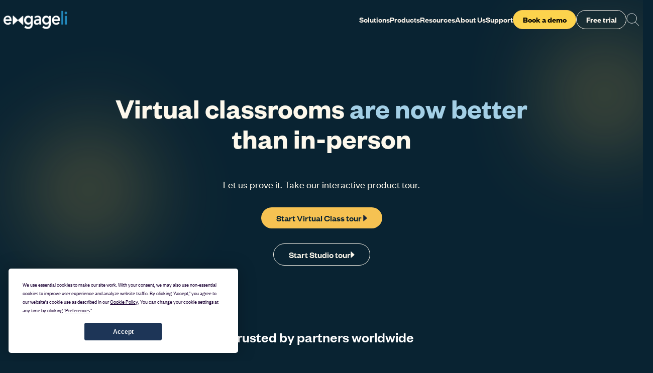

--- FILE ---
content_type: text/html; charset=UTF-8
request_url: https://www.engageli.com/product-tour?hsCtaAttrib=147531724322
body_size: 17861
content:
<!doctype html><html lang="en-US"><head>
    <meta charset="UTF-8">
    <title>Explore Engageli's Online Learning Platform</title>
    
      <link rel="shortcut icon" href="https://www.engageli.com/hubfs/logomark_512_trans.png">
    
    
      <meta name="description" content="Engageli revolutionizes virtual classrooms with active learning, collaboration tools, and engagement analytics, leading to higher test scores and a more connected learning community. Schedule a demo today!">
    
    
    
    <link href="https://cdn.jsdelivr.net/npm/flowbite@2.5.1/dist/flowbite.min.css" rel="preload" as="style" onload="this.onload=null;this.rel='stylesheet'">    
    <noscript><link rel="stylesheet" href="https://cdn.jsdelivr.net/npm/flowbite@2.5.1/dist/flowbite.min.css"></noscript>


    
    
    

    <meta name="viewport" content="width=device-width, initial-scale=1">

    
    <meta property="og:description" content="Engageli revolutionizes virtual classrooms with active learning, collaboration tools, and engagement analytics, leading to higher test scores and a more connected learning community. Schedule a demo today!">
    <meta property="og:title" content="Explore Engageli's Online Learning Platform">
    <meta name="twitter:description" content="Engageli revolutionizes virtual classrooms with active learning, collaboration tools, and engagement analytics, leading to higher test scores and a more connected learning community. Schedule a demo today!">
    <meta name="twitter:title" content="Explore Engageli's Online Learning Platform">

    

    
    <style>
a.cta_button{-moz-box-sizing:content-box !important;-webkit-box-sizing:content-box !important;box-sizing:content-box !important;vertical-align:middle}.hs-breadcrumb-menu{list-style-type:none;margin:0px 0px 0px 0px;padding:0px 0px 0px 0px}.hs-breadcrumb-menu-item{float:left;padding:10px 0px 10px 10px}.hs-breadcrumb-menu-divider:before{content:'›';padding-left:10px}.hs-featured-image-link{border:0}.hs-featured-image{float:right;margin:0 0 20px 20px;max-width:50%}@media (max-width: 568px){.hs-featured-image{float:none;margin:0;width:100%;max-width:100%}}.hs-screen-reader-text{clip:rect(1px, 1px, 1px, 1px);height:1px;overflow:hidden;position:absolute !important;width:1px}
</style>

<link rel="stylesheet" href="">
<link rel="stylesheet" href="https://www.engageli.com/hubfs/hub_generated/template_assets/1/177970491011/1767756228585/template_bf.min.css">
    

    
    <link rel="canonical" href="https://www.engageli.com/product-tour">


<!-- Google tag (gtag.js) -->
<script async src="https://www.googletagmanager.com/gtag/js?id=G-H0JCQNT79J"></script>
<script>
  window.dataLayer = window.dataLayer || [];
  function gtag(){dataLayer.push(arguments);}
  gtag('js', new Date());

  gtag('config', 'G-H0JCQNT79J');
</script>
<meta property="og:url" content="https://www.engageli.com/product-tour">
<meta name="twitter:card" content="summary">
<meta http-equiv="content-language" content="en">






  <meta name="generator" content="HubSpot"></head>
  <body class="overflow-x-hidden" :class="showMobile &amp;&amp; 'overflow-y-hidden'" x-data="{
               showMobile: false
                                          }">
    <div data-global-resource-path="engageli-baunfire/templates/partials/header-bf.html"></div>
    <div id="hs_cos_wrapper_Header_Menu" class="hs_cos_wrapper hs_cos_wrapper_widget hs_cos_wrapper_type_module" style="" data-hs-cos-general-type="widget" data-hs-cos-type="module"><header class="tw" x-data="{ 
    isMobile: (window.innerWidth < 1024) ? true : false,
    showHeader: false
  }" x-init="showHeader = (window.pageYOffset > 1) ? true : false" x-on:resize.window="isMobile = (window.innerWidth < 1024) ? true : false">

  <div class="fixed top-0 z-50 w-full" :class="{ 'bg-dark-blue shadow transition duration-100' : showHeader }" @scroll.window="showHeader = (window.pageYOffset > 1) ? true : false">

    <div class="container mx-auto flex justify-between items-center text-base leading-none relative max-md:px-5 py-[20px]">
      <div class="w-full flex flex-row">
        <div class="flex items-center w-full xl:w-[fit-content] justify-between">
          <a href="/?hsLang=en">
          <img loading="lazy" src="https://www.engageli.com/hubfs/engageli-logo-s.png" class="object-contain shrink-0 max-w-full aspect-[3.55] w-[142px]" alt="Company logo">
          </a>
          <div class="xl:hidden flex">
            <a href="#" @click.prevent="showMobile = !showMobile">
              <svg xmlns="http://www.w3.org/2000/svg" width="25" height="18" viewbox="0 0 25 18" fill="none">
                <path d="M1 1H23.5" stroke="#FEF9ED" stroke-width="2" stroke-linecap="round" />
                <path d="M1 9H23.5" stroke="#FEF9ED" stroke-width="2" stroke-linecap="round" />
                <path d="M1 17H23.5" stroke="#FEF9ED" stroke-width="2" stroke-linecap="round" />
              </svg>
            </a>
          </div>
        </div>
        <div class="hidden xl:flex w-full flex-row lg:gap-[31px] justify-end items-center" x-data="{
                     activeDropdown: '',
                     timeout: null
                      }" @mouseover="showHeader = true;clearTimeout(timeout)" @mouseleave="timeout = setTimeout(() => { activeDropdown = '', showHeader = (window.pageYOffset > 1) ? true : false },300)">
          <nav class="hidden xl:flex gap-6 self-stretch my-auto font-medium text-orange-50 max-md:max-w-full">
            <ul class="flex gap-[24px] items-center justify-between">
              
              <li>
                <a @mouseover="activeDropdown = 'Solutions'" href="#" @click.prevent="null" class="w-full block text-[16px] font-medium hover:text-custom-gold hover:border-b hover:border-custom-gold transition-colors duration-300">Solutions</a>
                <div x-show="activeDropdown == 'Solutions'" x-transition:enter.duration.500ms x-transition:leave.duration.100ms x-cloak class="absolute left-0 top-full w-full bg-[#092332] py-[50px] before:content-[''] before:absolute before:w-full before:h-full before:top-0 before:left-[-100%] before:bg-[#092332] after:content-[''] after:absolute after:w-full after:h-full after:top-0 after:right-[-100%] after:bg-[#092332]">            
                  <div class="flex  lg:gap-[39px] ">
                    
                    <a href="https://www.engageli.com/solutions/overview?hsLang=en" class="lg:w-[305px] p-[24px] rounded-[8px] bg-[#1D3557] flex flex-col justify-between lg:gap-[149px]">
                      <h5 class="text-[24px] text-custom-gold font-medium leading-[28px]">Solutions Overview</h5>
                        <div class="flex flex-col gap-[20px]">
                          <p class="text-[16px] text-[#FEF9ED] leading-[17px] font-normal">Boost efficiency and scale with AI-driven engagement and multimodal learning solutions.</p>
                          
                          <span class="text-custom-gold font-medium text-[18px] leading-[18px] flex items-start gap-[8px] w-[fit-content]" href="https://www.engageli.com/solutions/overview">
                            Learn more
                            <svg class="mt-[5.5px] w-[8px]" xmlns="http://www.w3.org/2000/svg" width="8" height="11" viewbox="0 0 8 11" fill="none">
                              <path d="M0 0.439177V10.3788C0 11.0414 0.558406 11.1739 1.1169 10.7764C3.10253 9.36271 7.03657 6.60351 7.63228 6.1794C8.22798 5.7553 8.0046 5.39898 7.63228 5.11922C5.3984 3.44052 1.48922 0.439148 1.1169 0.174091C0.744569 -0.0909662 0 -0.0909298 0 0.439177Z" fill="#F7C353" />
                            </svg>
                          </span>
                          
                        </div>
                    </a>
                    
                    
                      
                        <ul class="flex flex-col gap-y-[32px] py-[22px]">
                          
                            <li class="flex gap-[8px] items-center">
                              <a href="https://www.engageli.com/solutions/k12-education?hsLang=en" class="text-custom-gold text-[18px] leading-[20px] text-nowrap">
                                For K-12 Education
                              </a>
                              <svg class="w-[8px] mt-[4px]" xmlns="http://www.w3.org/2000/svg" width="8" height="11" viewbox="0 0 8 11" fill="none">
                                  <path d="M0 0.439177V10.3788C0 11.0414 0.558406 11.1739 1.1169 10.7764C3.10253 9.36271 7.03657 6.60351 7.63228 6.1794C8.22798 5.7553 8.0046 5.39898 7.63228 5.11922C5.3984 3.44052 1.48922 0.439148 1.1169 0.174091C0.744569 -0.0909662 0 -0.0909298 0 0.439177Z" fill="#F7C353" />
                                </svg>
                            </li>
                          
                            <li class="flex gap-[8px] items-center">
                              <a href="https://www.engageli.com/solutions/corporate-learning?hsLang=en" class="text-custom-gold text-[18px] leading-[20px] text-nowrap">
                                For Corporate Learning &amp; Development
                              </a>
                              <svg class="w-[8px] mt-[4px]" xmlns="http://www.w3.org/2000/svg" width="8" height="11" viewbox="0 0 8 11" fill="none">
                                  <path d="M0 0.439177V10.3788C0 11.0414 0.558406 11.1739 1.1169 10.7764C3.10253 9.36271 7.03657 6.60351 7.63228 6.1794C8.22798 5.7553 8.0046 5.39898 7.63228 5.11922C5.3984 3.44052 1.48922 0.439148 1.1169 0.174091C0.744569 -0.0909662 0 -0.0909298 0 0.439177Z" fill="#F7C353" />
                                </svg>
                            </li>
                          
                            <li class="flex gap-[8px] items-center">
                              <a href="https://www.engageli.com/solutions/higher-ed?hsLang=en" class="text-custom-gold text-[18px] leading-[20px] text-nowrap">
                                For Higher Education
                              </a>
                              <svg class="w-[8px] mt-[4px]" xmlns="http://www.w3.org/2000/svg" width="8" height="11" viewbox="0 0 8 11" fill="none">
                                  <path d="M0 0.439177V10.3788C0 11.0414 0.558406 11.1739 1.1169 10.7764C3.10253 9.36271 7.03657 6.60351 7.63228 6.1794C8.22798 5.7553 8.0046 5.39898 7.63228 5.11922C5.3984 3.44052 1.48922 0.439148 1.1169 0.174091C0.744569 -0.0909662 0 -0.0909298 0 0.439177Z" fill="#F7C353" />
                                </svg>
                            </li>
                          
                        </ul>
                        
                        <div class="grid grid-cols-1 xl:grid-cols-2 gap-x-[18px] ml-auto shrink-0">
                          
                            
                            <a href="https://www.engageli.com/blog/15-active-learning-examples?hsLang=en" class="rounded-[8px] border-[#5FA9D6] border-solid border p-[26px] w-[305px] flex flex-col justify-between">
                              <div class="flex flex-col gap-y-[11px]">
                                <p class="text-custom-gold text-[16px] font-medium leading-[105%] tracking-[1.28px] uppercase">Featured Blog</p>
                                <h6 class="text-off-white font-medium">15 Active Learning Examples for K-12, Higher Education, and L&amp;D</h6>
                              </div>
                              <span href="https://www.engageli.com/blog/15-active-learning-examples" class="text-custom-gold text-[18px] leading-[20px] inline-flex items-start justify-start gap-[8px] relative pr-[20px] mt-auto w-[fit-content]">
                                Read more
                                <svg class="w-[15px] absolute top-[6.5px] right-0" xmlns="http://www.w3.org/2000/svg" width="8" height="11" viewbox="0 0 8 11" fill="none">
                                  <path d="M0 0.439177V10.3788C0 11.0414 0.558406 11.1739 1.1169 10.7764C3.10253 9.36271 7.03657 6.60351 7.63228 6.1794C8.22798 5.7553 8.0046 5.39898 7.63228 5.11922C5.3984 3.44052 1.48922 0.439148 1.1169 0.174091C0.744569 -0.0909662 0 -0.0909298 0 0.439177Z" fill="#F7C353" />
                                </svg>
                              </span>

                            </a>
                          
                            
                            <a href="https://www.engageli.com/case-studies/leadership-development-case-study?hsLang=en" class="rounded-[8px] border-[#5FA9D6] border-solid border p-[26px] w-[305px] flex flex-col justify-between">
                              <div class="flex flex-col gap-y-[11px]">
                                <p class="text-custom-gold text-[16px] font-medium leading-[105%] tracking-[1.28px] uppercase">Featured Case Study</p>
                                <h6 class="text-off-white font-medium">Case Study: Transforming Leadership Development with Engaged Learning</h6>
                              </div>
                              <span href="https://www.engageli.com/case-studies/leadership-development-case-study" class="text-custom-gold text-[18px] leading-[20px] inline-flex items-start justify-start gap-[8px] relative pr-[20px] mt-auto w-[fit-content]">
                                Read more
                                <svg class="w-[15px] absolute top-[6.5px] right-0" xmlns="http://www.w3.org/2000/svg" width="8" height="11" viewbox="0 0 8 11" fill="none">
                                  <path d="M0 0.439177V10.3788C0 11.0414 0.558406 11.1739 1.1169 10.7764C3.10253 9.36271 7.03657 6.60351 7.63228 6.1794C8.22798 5.7553 8.0046 5.39898 7.63228 5.11922C5.3984 3.44052 1.48922 0.439148 1.1169 0.174091C0.744569 -0.0909662 0 -0.0909298 0 0.439177Z" fill="#F7C353" />
                                </svg>
                              </span>

                            </a>
                          
                        </div>
                        
                      
                    
                  </div>
                </div>
              </li>
              
              <li>
                <a @mouseover="activeDropdown = 'Products'" href="#" @click.prevent="null" class="w-full block text-[16px] font-medium hover:text-custom-gold hover:border-b hover:border-custom-gold transition-colors duration-300">Products</a>
                <div x-show="activeDropdown == 'Products'" x-transition:enter.duration.500ms x-transition:leave.duration.100ms x-cloak class="absolute left-0 top-full w-full bg-[#092332] py-[50px] before:content-[''] before:absolute before:w-full before:h-full before:top-0 before:left-[-100%] before:bg-[#092332] after:content-[''] after:absolute after:w-full after:h-full after:top-0 after:right-[-100%] after:bg-[#092332]">            
                  <div class="flex  lg:gap-[39px] ">
                    
                    <a href="https://www.engageli.com/products-services/overview?hsLang=en" class="lg:w-[305px] p-[24px] rounded-[8px] bg-[#1D3557] flex flex-col justify-between lg:gap-[149px]">
                      <h5 class="text-[24px] text-custom-gold font-medium leading-[28px]">Products Overview</h5>
                        <div class="flex flex-col gap-[20px]">
                          <p class="text-[16px] text-[#FEF9ED] leading-[17px] font-normal">Engageli delivers a dynamic, adaptable, and integrated multimodal learning experience for your learners.</p>
                          
                          <span class="text-custom-gold font-medium text-[18px] leading-[18px] flex items-start gap-[8px] w-[fit-content]" href="https://www.engageli.com/products-services/overview">
                            Learn more
                            <svg class="mt-[5.5px] w-[8px]" xmlns="http://www.w3.org/2000/svg" width="8" height="11" viewbox="0 0 8 11" fill="none">
                              <path d="M0 0.439177V10.3788C0 11.0414 0.558406 11.1739 1.1169 10.7764C3.10253 9.36271 7.03657 6.60351 7.63228 6.1794C8.22798 5.7553 8.0046 5.39898 7.63228 5.11922C5.3984 3.44052 1.48922 0.439148 1.1169 0.174091C0.744569 -0.0909662 0 -0.0909298 0 0.439177Z" fill="#F7C353" />
                            </svg>
                          </span>
                          
                        </div>
                    </a>
                    
                    
                      
                        <ul class="flex flex-col gap-y-[32px] py-[22px]">
                          
                            <li class="flex gap-[8px] items-center">
                              <a href="https://www.engageli.com/products-services/virtual-classroom?hsLang=en" class="text-custom-gold text-[18px] leading-[20px] text-nowrap">
                                Engageli Virtual Classroom
                              </a>
                              <svg class="w-[8px] mt-[4px]" xmlns="http://www.w3.org/2000/svg" width="8" height="11" viewbox="0 0 8 11" fill="none">
                                  <path d="M0 0.439177V10.3788C0 11.0414 0.558406 11.1739 1.1169 10.7764C3.10253 9.36271 7.03657 6.60351 7.63228 6.1794C8.22798 5.7553 8.0046 5.39898 7.63228 5.11922C5.3984 3.44052 1.48922 0.439148 1.1169 0.174091C0.744569 -0.0909662 0 -0.0909298 0 0.439177Z" fill="#F7C353" />
                                </svg>
                            </li>
                          
                            <li class="flex gap-[8px] items-center">
                              <a href="https://www.engageli.com/products-services/on-demand?hsLang=en" class="text-custom-gold text-[18px] leading-[20px] text-nowrap">
                                Engageli On-Demand
                              </a>
                              <svg class="w-[8px] mt-[4px]" xmlns="http://www.w3.org/2000/svg" width="8" height="11" viewbox="0 0 8 11" fill="none">
                                  <path d="M0 0.439177V10.3788C0 11.0414 0.558406 11.1739 1.1169 10.7764C3.10253 9.36271 7.03657 6.60351 7.63228 6.1794C8.22798 5.7553 8.0046 5.39898 7.63228 5.11922C5.3984 3.44052 1.48922 0.439148 1.1169 0.174091C0.744569 -0.0909662 0 -0.0909298 0 0.439177Z" fill="#F7C353" />
                                </svg>
                            </li>
                          
                            <li class="flex gap-[8px] items-center">
                              <a href="https://www.engageli.com/products-services/studio?hsLang=en" class="text-custom-gold text-[18px] leading-[20px] text-nowrap">
                                Engageli Studio
                              </a>
                              <svg class="w-[8px] mt-[4px]" xmlns="http://www.w3.org/2000/svg" width="8" height="11" viewbox="0 0 8 11" fill="none">
                                  <path d="M0 0.439177V10.3788C0 11.0414 0.558406 11.1739 1.1169 10.7764C3.10253 9.36271 7.03657 6.60351 7.63228 6.1794C8.22798 5.7553 8.0046 5.39898 7.63228 5.11922C5.3984 3.44052 1.48922 0.439148 1.1169 0.174091C0.744569 -0.0909662 0 -0.0909298 0 0.439177Z" fill="#F7C353" />
                                </svg>
                            </li>
                          
                            <li class="flex gap-[8px] items-center">
                              <a href="https://www.engageli.com/products-services/ai?hsLang=en" class="text-custom-gold text-[18px] leading-[20px] text-nowrap">
                                Engageli AI
                              </a>
                              <svg class="w-[8px] mt-[4px]" xmlns="http://www.w3.org/2000/svg" width="8" height="11" viewbox="0 0 8 11" fill="none">
                                  <path d="M0 0.439177V10.3788C0 11.0414 0.558406 11.1739 1.1169 10.7764C3.10253 9.36271 7.03657 6.60351 7.63228 6.1794C8.22798 5.7553 8.0046 5.39898 7.63228 5.11922C5.3984 3.44052 1.48922 0.439148 1.1169 0.174091C0.744569 -0.0909662 0 -0.0909298 0 0.439177Z" fill="#F7C353" />
                                </svg>
                            </li>
                          
                            <li class="flex gap-[8px] items-center">
                              <a href="https://www.engageli.com/products-services/all-services?hsLang=en" class="text-custom-gold text-[18px] leading-[20px] text-nowrap">
                                All services
                              </a>
                              <svg class="w-[8px] mt-[4px]" xmlns="http://www.w3.org/2000/svg" width="8" height="11" viewbox="0 0 8 11" fill="none">
                                  <path d="M0 0.439177V10.3788C0 11.0414 0.558406 11.1739 1.1169 10.7764C3.10253 9.36271 7.03657 6.60351 7.63228 6.1794C8.22798 5.7553 8.0046 5.39898 7.63228 5.11922C5.3984 3.44052 1.48922 0.439148 1.1169 0.174091C0.744569 -0.0909662 0 -0.0909298 0 0.439177Z" fill="#F7C353" />
                                </svg>
                            </li>
                          
                            <li class="flex gap-[8px] items-center">
                              <a href="https://www.engageli.com/product-services/all-services/support?hsLang=en" class="text-custom-gold text-[18px] leading-[20px] text-nowrap">
                                Support
                              </a>
                              <svg class="w-[8px] mt-[4px]" xmlns="http://www.w3.org/2000/svg" width="8" height="11" viewbox="0 0 8 11" fill="none">
                                  <path d="M0 0.439177V10.3788C0 11.0414 0.558406 11.1739 1.1169 10.7764C3.10253 9.36271 7.03657 6.60351 7.63228 6.1794C8.22798 5.7553 8.0046 5.39898 7.63228 5.11922C5.3984 3.44052 1.48922 0.439148 1.1169 0.174091C0.744569 -0.0909662 0 -0.0909298 0 0.439177Z" fill="#F7C353" />
                                </svg>
                            </li>
                          
                        </ul>
                        
                        <div class="grid grid-cols-1 xl:grid-cols-2 gap-x-[18px] ml-auto shrink-0">
                          
                            
                            <a href="https://www.engageli.com/blog/15-active-learning-examples?hsLang=en" class="rounded-[8px] border-[#5FA9D6] border-solid border p-[26px] w-[305px] flex flex-col justify-between">
                              <div class="flex flex-col gap-y-[11px]">
                                <p class="text-custom-gold text-[16px] font-medium leading-[105%] tracking-[1.28px] uppercase">Featured Blog</p>
                                <h6 class="text-off-white font-medium">15 Active Learning Examples for K-12, Higher Education, and L&amp;D</h6>
                              </div>
                              <span href="https://www.engageli.com/blog/15-active-learning-examples" class="text-custom-gold text-[18px] leading-[20px] inline-flex items-start justify-start gap-[8px] relative pr-[20px] mt-auto w-[fit-content]">
                                Read more
                                <svg class="w-[15px] absolute top-[6.5px] right-0" xmlns="http://www.w3.org/2000/svg" width="8" height="11" viewbox="0 0 8 11" fill="none">
                                  <path d="M0 0.439177V10.3788C0 11.0414 0.558406 11.1739 1.1169 10.7764C3.10253 9.36271 7.03657 6.60351 7.63228 6.1794C8.22798 5.7553 8.0046 5.39898 7.63228 5.11922C5.3984 3.44052 1.48922 0.439148 1.1169 0.174091C0.744569 -0.0909662 0 -0.0909298 0 0.439177Z" fill="#F7C353" />
                                </svg>
                              </span>

                            </a>
                          
                            
                            <a href="https://www.engageli.com/case-studies/leadership-development-case-study?hsLang=en" class="rounded-[8px] border-[#5FA9D6] border-solid border p-[26px] w-[305px] flex flex-col justify-between">
                              <div class="flex flex-col gap-y-[11px]">
                                <p class="text-custom-gold text-[16px] font-medium leading-[105%] tracking-[1.28px] uppercase">Featured Case Study</p>
                                <h6 class="text-off-white font-medium">Case Study: Transforming Leadership Development with Engaged Learning</h6>
                              </div>
                              <span href="https://www.engageli.com/case-studies/leadership-development-case-study" class="text-custom-gold text-[18px] leading-[20px] inline-flex items-start justify-start gap-[8px] relative pr-[20px] mt-auto w-[fit-content]">
                                Read more
                                <svg class="w-[15px] absolute top-[6.5px] right-0" xmlns="http://www.w3.org/2000/svg" width="8" height="11" viewbox="0 0 8 11" fill="none">
                                  <path d="M0 0.439177V10.3788C0 11.0414 0.558406 11.1739 1.1169 10.7764C3.10253 9.36271 7.03657 6.60351 7.63228 6.1794C8.22798 5.7553 8.0046 5.39898 7.63228 5.11922C5.3984 3.44052 1.48922 0.439148 1.1169 0.174091C0.744569 -0.0909662 0 -0.0909298 0 0.439177Z" fill="#F7C353" />
                                </svg>
                              </span>

                            </a>
                          
                        </div>
                        
                      
                    
                  </div>
                </div>
              </li>
              
              <li>
                <a @mouseover="activeDropdown = 'Resources'" href="#" @click.prevent="null" class="w-full block text-[16px] font-medium hover:text-custom-gold hover:border-b hover:border-custom-gold transition-colors duration-300">Resources</a>
                <div x-show="activeDropdown == 'Resources'" x-transition:enter.duration.500ms x-transition:leave.duration.100ms x-cloak class="absolute left-0 top-full w-full bg-[#092332] py-[50px] before:content-[''] before:absolute before:w-full before:h-full before:top-0 before:left-[-100%] before:bg-[#092332] after:content-[''] after:absolute after:w-full after:h-full after:top-0 after:right-[-100%] after:bg-[#092332]">            
                  <div class="flex  lg:gap-[39px] ">
                    
                    <a href="https://www.engageli.com/resources?hsLang=en" class="lg:w-[305px] p-[24px] rounded-[8px] bg-[#1D3557] flex flex-col justify-between lg:gap-[149px]">
                      <h5 class="text-[24px] text-custom-gold font-medium leading-[28px]">All Resources</h5>
                        <div class="flex flex-col gap-[20px]">
                          <p class="text-[16px] text-[#FEF9ED] leading-[17px] font-normal">Stay informed with our latest blogs, news, events, success stories, FAQs, and more.</p>
                          
                          <span class="text-custom-gold font-medium text-[18px] leading-[18px] flex items-start gap-[8px] w-[fit-content]" href="https://www.engageli.com/resources">
                            View all resources
                            <svg class="mt-[5.5px] w-[8px]" xmlns="http://www.w3.org/2000/svg" width="8" height="11" viewbox="0 0 8 11" fill="none">
                              <path d="M0 0.439177V10.3788C0 11.0414 0.558406 11.1739 1.1169 10.7764C3.10253 9.36271 7.03657 6.60351 7.63228 6.1794C8.22798 5.7553 8.0046 5.39898 7.63228 5.11922C5.3984 3.44052 1.48922 0.439148 1.1169 0.174091C0.744569 -0.0909662 0 -0.0909298 0 0.439177Z" fill="#F7C353" />
                            </svg>
                          </span>
                          
                        </div>
                    </a>
                    
                    
                      
                        <ul class="flex flex-col gap-y-[32px] py-[22px]">
                          
                            <li class="flex gap-[8px] items-center">
                              <a href="https://www.engageli.com/blog?hsLang=en" class="text-custom-gold text-[18px] leading-[20px] text-nowrap">
                                Blog
                              </a>
                              <svg class="w-[8px] mt-[4px]" xmlns="http://www.w3.org/2000/svg" width="8" height="11" viewbox="0 0 8 11" fill="none">
                                  <path d="M0 0.439177V10.3788C0 11.0414 0.558406 11.1739 1.1169 10.7764C3.10253 9.36271 7.03657 6.60351 7.63228 6.1794C8.22798 5.7553 8.0046 5.39898 7.63228 5.11922C5.3984 3.44052 1.48922 0.439148 1.1169 0.174091C0.744569 -0.0909662 0 -0.0909298 0 0.439177Z" fill="#F7C353" />
                                </svg>
                            </li>
                          
                            <li class="flex gap-[8px] items-center">
                              <a href="https://www.engageli.com/resource-gallery?hsLang=en" class="text-custom-gold text-[18px] leading-[20px] text-nowrap">
                                Downloadable Guides
                              </a>
                              <svg class="w-[8px] mt-[4px]" xmlns="http://www.w3.org/2000/svg" width="8" height="11" viewbox="0 0 8 11" fill="none">
                                  <path d="M0 0.439177V10.3788C0 11.0414 0.558406 11.1739 1.1169 10.7764C3.10253 9.36271 7.03657 6.60351 7.63228 6.1794C8.22798 5.7553 8.0046 5.39898 7.63228 5.11922C5.3984 3.44052 1.48922 0.439148 1.1169 0.174091C0.744569 -0.0909662 0 -0.0909298 0 0.439177Z" fill="#F7C353" />
                                </svg>
                            </li>
                          
                            <li class="flex gap-[8px] items-center">
                              <a href="https://www.engageli.com/case-studies?hsLang=en" class="text-custom-gold text-[18px] leading-[20px] text-nowrap">
                                Case Studies
                              </a>
                              <svg class="w-[8px] mt-[4px]" xmlns="http://www.w3.org/2000/svg" width="8" height="11" viewbox="0 0 8 11" fill="none">
                                  <path d="M0 0.439177V10.3788C0 11.0414 0.558406 11.1739 1.1169 10.7764C3.10253 9.36271 7.03657 6.60351 7.63228 6.1794C8.22798 5.7553 8.0046 5.39898 7.63228 5.11922C5.3984 3.44052 1.48922 0.439148 1.1169 0.174091C0.744569 -0.0909662 0 -0.0909298 0 0.439177Z" fill="#F7C353" />
                                </svg>
                            </li>
                          
                            <li class="flex gap-[8px] items-center">
                              <a href="https://www.engageli.com/glossary?hsLang=en" class="text-custom-gold text-[18px] leading-[20px] text-nowrap">
                                Glossary
                              </a>
                              <svg class="w-[8px] mt-[4px]" xmlns="http://www.w3.org/2000/svg" width="8" height="11" viewbox="0 0 8 11" fill="none">
                                  <path d="M0 0.439177V10.3788C0 11.0414 0.558406 11.1739 1.1169 10.7764C3.10253 9.36271 7.03657 6.60351 7.63228 6.1794C8.22798 5.7553 8.0046 5.39898 7.63228 5.11922C5.3984 3.44052 1.48922 0.439148 1.1169 0.174091C0.744569 -0.0909662 0 -0.0909298 0 0.439177Z" fill="#F7C353" />
                                </svg>
                            </li>
                          
                            <li class="flex gap-[8px] items-center">
                              <a href="https://www.engageli.com/faq?hsLang=en" class="text-custom-gold text-[18px] leading-[20px] text-nowrap">
                                FAQs
                              </a>
                              <svg class="w-[8px] mt-[4px]" xmlns="http://www.w3.org/2000/svg" width="8" height="11" viewbox="0 0 8 11" fill="none">
                                  <path d="M0 0.439177V10.3788C0 11.0414 0.558406 11.1739 1.1169 10.7764C3.10253 9.36271 7.03657 6.60351 7.63228 6.1794C8.22798 5.7553 8.0046 5.39898 7.63228 5.11922C5.3984 3.44052 1.48922 0.439148 1.1169 0.174091C0.744569 -0.0909662 0 -0.0909298 0 0.439177Z" fill="#F7C353" />
                                </svg>
                            </li>
                          
                        </ul>
                        
                        <div class="grid grid-cols-1 xl:grid-cols-2 gap-x-[18px] ml-auto shrink-0">
                          
                            
                            <a href="https://www.engageli.com/blog/15-active-learning-examples?hsLang=en" class="rounded-[8px] border-[#5FA9D6] border-solid border p-[26px] w-[305px] flex flex-col justify-between">
                              <div class="flex flex-col gap-y-[11px]">
                                <p class="text-custom-gold text-[16px] font-medium leading-[105%] tracking-[1.28px] uppercase">Featured Blog</p>
                                <h6 class="text-off-white font-medium">15 Active Learning Examples for K-12, Higher Education, and L&amp;D</h6>
                              </div>
                              <span href="https://www.engageli.com/blog/15-active-learning-examples" class="text-custom-gold text-[18px] leading-[20px] inline-flex items-start justify-start gap-[8px] relative pr-[20px] mt-auto w-[fit-content]">
                                Read more
                                <svg class="w-[15px] absolute top-[6.5px] right-0" xmlns="http://www.w3.org/2000/svg" width="8" height="11" viewbox="0 0 8 11" fill="none">
                                  <path d="M0 0.439177V10.3788C0 11.0414 0.558406 11.1739 1.1169 10.7764C3.10253 9.36271 7.03657 6.60351 7.63228 6.1794C8.22798 5.7553 8.0046 5.39898 7.63228 5.11922C5.3984 3.44052 1.48922 0.439148 1.1169 0.174091C0.744569 -0.0909662 0 -0.0909298 0 0.439177Z" fill="#F7C353" />
                                </svg>
                              </span>

                            </a>
                          
                            
                            <a href="https://www.engageli.com/case-studies/leadership-development-case-study?hsLang=en" class="rounded-[8px] border-[#5FA9D6] border-solid border p-[26px] w-[305px] flex flex-col justify-between">
                              <div class="flex flex-col gap-y-[11px]">
                                <p class="text-custom-gold text-[16px] font-medium leading-[105%] tracking-[1.28px] uppercase">Featured Case Study</p>
                                <h6 class="text-off-white font-medium">Case Study: Transforming Leadership Development with Engaged Learning</h6>
                              </div>
                              <span href="https://www.engageli.com/case-studies/leadership-development-case-study" class="text-custom-gold text-[18px] leading-[20px] inline-flex items-start justify-start gap-[8px] relative pr-[20px] mt-auto w-[fit-content]">
                                Read more
                                <svg class="w-[15px] absolute top-[6.5px] right-0" xmlns="http://www.w3.org/2000/svg" width="8" height="11" viewbox="0 0 8 11" fill="none">
                                  <path d="M0 0.439177V10.3788C0 11.0414 0.558406 11.1739 1.1169 10.7764C3.10253 9.36271 7.03657 6.60351 7.63228 6.1794C8.22798 5.7553 8.0046 5.39898 7.63228 5.11922C5.3984 3.44052 1.48922 0.439148 1.1169 0.174091C0.744569 -0.0909662 0 -0.0909298 0 0.439177Z" fill="#F7C353" />
                                </svg>
                              </span>

                            </a>
                          
                        </div>
                        
                      
                    
                  </div>
                </div>
              </li>
              
              <li>
                <a @mouseover="activeDropdown = 'About Us'" href="#" @click.prevent="null" class="w-full block text-[16px] font-medium hover:text-custom-gold hover:border-b hover:border-custom-gold transition-colors duration-300">About Us</a>
                <div x-show="activeDropdown == 'About Us'" x-transition:enter.duration.500ms x-transition:leave.duration.100ms x-cloak class="absolute left-0 top-full w-full bg-[#092332] py-[50px] before:content-[''] before:absolute before:w-full before:h-full before:top-0 before:left-[-100%] before:bg-[#092332] after:content-[''] after:absolute after:w-full after:h-full after:top-0 after:right-[-100%] after:bg-[#092332]">            
                  <div class="flex  lg:gap-[39px] ">
                    
                    <a href="https://www.engageli.com/about?hsLang=en" class="lg:w-[305px] p-[24px] rounded-[8px] bg-[#1D3557] flex flex-col justify-between lg:gap-[149px]">
                      <h5 class="text-[24px] text-custom-gold font-medium leading-[28px]">About Engageli</h5>
                        <div class="flex flex-col gap-[20px]">
                          <p class="text-[16px] text-[#FEF9ED] leading-[17px] font-normal">About Engageli: Active learning, real results</p>
                          
                          <span class="text-custom-gold font-medium text-[18px] leading-[18px] flex items-start gap-[8px] w-[fit-content]" href="https://www.engageli.com/about">
                            About engageli
                            <svg class="mt-[5.5px] w-[8px]" xmlns="http://www.w3.org/2000/svg" width="8" height="11" viewbox="0 0 8 11" fill="none">
                              <path d="M0 0.439177V10.3788C0 11.0414 0.558406 11.1739 1.1169 10.7764C3.10253 9.36271 7.03657 6.60351 7.63228 6.1794C8.22798 5.7553 8.0046 5.39898 7.63228 5.11922C5.3984 3.44052 1.48922 0.439148 1.1169 0.174091C0.744569 -0.0909662 0 -0.0909298 0 0.439177Z" fill="#F7C353" />
                            </svg>
                          </span>
                          
                        </div>
                    </a>
                    
                    
                      
                        <ul class="flex flex-col gap-y-[32px] py-[22px]">
                          
                            <li class="flex gap-[8px] items-center">
                              <a href="https://www.engageli.com/careers?hsLang=en" class="text-custom-gold text-[18px] leading-[20px] text-nowrap">
                                Careers
                              </a>
                              <svg class="w-[8px] mt-[4px]" xmlns="http://www.w3.org/2000/svg" width="8" height="11" viewbox="0 0 8 11" fill="none">
                                  <path d="M0 0.439177V10.3788C0 11.0414 0.558406 11.1739 1.1169 10.7764C3.10253 9.36271 7.03657 6.60351 7.63228 6.1794C8.22798 5.7553 8.0046 5.39898 7.63228 5.11922C5.3984 3.44052 1.48922 0.439148 1.1169 0.174091C0.744569 -0.0909662 0 -0.0909298 0 0.439177Z" fill="#F7C353" />
                                </svg>
                            </li>
                          
                            <li class="flex gap-[8px] items-center">
                              <a href="https://www.engageli.com/press?hsLang=en" class="text-custom-gold text-[18px] leading-[20px] text-nowrap">
                                In the News
                              </a>
                              <svg class="w-[8px] mt-[4px]" xmlns="http://www.w3.org/2000/svg" width="8" height="11" viewbox="0 0 8 11" fill="none">
                                  <path d="M0 0.439177V10.3788C0 11.0414 0.558406 11.1739 1.1169 10.7764C3.10253 9.36271 7.03657 6.60351 7.63228 6.1794C8.22798 5.7553 8.0046 5.39898 7.63228 5.11922C5.3984 3.44052 1.48922 0.439148 1.1169 0.174091C0.744569 -0.0909662 0 -0.0909298 0 0.439177Z" fill="#F7C353" />
                                </svg>
                            </li>
                          
                            <li class="flex gap-[8px] items-center">
                              <a href="https://events.engageli.com/event?hsLang=en" class="text-custom-gold text-[18px] leading-[20px] text-nowrap">
                                Events &amp; Conferences
                              </a>
                              <svg class="w-[8px] mt-[4px]" xmlns="http://www.w3.org/2000/svg" width="8" height="11" viewbox="0 0 8 11" fill="none">
                                  <path d="M0 0.439177V10.3788C0 11.0414 0.558406 11.1739 1.1169 10.7764C3.10253 9.36271 7.03657 6.60351 7.63228 6.1794C8.22798 5.7553 8.0046 5.39898 7.63228 5.11922C5.3984 3.44052 1.48922 0.439148 1.1169 0.174091C0.744569 -0.0909662 0 -0.0909298 0 0.439177Z" fill="#F7C353" />
                                </svg>
                            </li>
                          
                            <li class="flex gap-[8px] items-center">
                              <a href="https://www.engageli.com/getting-started?hsLang=en" class="text-custom-gold text-[18px] leading-[20px] text-nowrap">
                                Getting Started
                              </a>
                              <svg class="w-[8px] mt-[4px]" xmlns="http://www.w3.org/2000/svg" width="8" height="11" viewbox="0 0 8 11" fill="none">
                                  <path d="M0 0.439177V10.3788C0 11.0414 0.558406 11.1739 1.1169 10.7764C3.10253 9.36271 7.03657 6.60351 7.63228 6.1794C8.22798 5.7553 8.0046 5.39898 7.63228 5.11922C5.3984 3.44052 1.48922 0.439148 1.1169 0.174091C0.744569 -0.0909662 0 -0.0909298 0 0.439177Z" fill="#F7C353" />
                                </svg>
                            </li>
                          
                            <li class="flex gap-[8px] items-center">
                              <a href="https://www.engageli.com/book-a-demo?hsLang=en" class="text-custom-gold text-[18px] leading-[20px] text-nowrap">
                                Book a Demo
                              </a>
                              <svg class="w-[8px] mt-[4px]" xmlns="http://www.w3.org/2000/svg" width="8" height="11" viewbox="0 0 8 11" fill="none">
                                  <path d="M0 0.439177V10.3788C0 11.0414 0.558406 11.1739 1.1169 10.7764C3.10253 9.36271 7.03657 6.60351 7.63228 6.1794C8.22798 5.7553 8.0046 5.39898 7.63228 5.11922C5.3984 3.44052 1.48922 0.439148 1.1169 0.174091C0.744569 -0.0909662 0 -0.0909298 0 0.439177Z" fill="#F7C353" />
                                </svg>
                            </li>
                          
                        </ul>
                        
                        <div class="grid grid-cols-1 xl:grid-cols-2 gap-x-[18px] ml-auto shrink-0">
                          
                            
                            <a href="https://www.engageli.com/blog/15-active-learning-examples?hsLang=en" class="rounded-[8px] border-[#5FA9D6] border-solid border p-[26px] w-[305px] flex flex-col justify-between">
                              <div class="flex flex-col gap-y-[11px]">
                                <p class="text-custom-gold text-[16px] font-medium leading-[105%] tracking-[1.28px] uppercase">Featured Blog</p>
                                <h6 class="text-off-white font-medium">15 Active Learning Examples for K-12, Higher Education, and L&amp;D</h6>
                              </div>
                              <span href="https://www.engageli.com/blog/15-active-learning-examples" class="text-custom-gold text-[18px] leading-[20px] inline-flex items-start justify-start gap-[8px] relative pr-[20px] mt-auto w-[fit-content]">
                                Read more
                                <svg class="w-[15px] absolute top-[6.5px] right-0" xmlns="http://www.w3.org/2000/svg" width="8" height="11" viewbox="0 0 8 11" fill="none">
                                  <path d="M0 0.439177V10.3788C0 11.0414 0.558406 11.1739 1.1169 10.7764C3.10253 9.36271 7.03657 6.60351 7.63228 6.1794C8.22798 5.7553 8.0046 5.39898 7.63228 5.11922C5.3984 3.44052 1.48922 0.439148 1.1169 0.174091C0.744569 -0.0909662 0 -0.0909298 0 0.439177Z" fill="#F7C353" />
                                </svg>
                              </span>

                            </a>
                          
                            
                            <a href="https://www.engageli.com/case-studies/leadership-development-case-study?hsLang=en" class="rounded-[8px] border-[#5FA9D6] border-solid border p-[26px] w-[305px] flex flex-col justify-between">
                              <div class="flex flex-col gap-y-[11px]">
                                <p class="text-custom-gold text-[16px] font-medium leading-[105%] tracking-[1.28px] uppercase">Featured Case Study</p>
                                <h6 class="text-off-white font-medium">Case Study: Transforming Leadership Development with Engaged Learning</h6>
                              </div>
                              <span href="https://www.engageli.com/case-studies/leadership-development-case-study" class="text-custom-gold text-[18px] leading-[20px] inline-flex items-start justify-start gap-[8px] relative pr-[20px] mt-auto w-[fit-content]">
                                Read more
                                <svg class="w-[15px] absolute top-[6.5px] right-0" xmlns="http://www.w3.org/2000/svg" width="8" height="11" viewbox="0 0 8 11" fill="none">
                                  <path d="M0 0.439177V10.3788C0 11.0414 0.558406 11.1739 1.1169 10.7764C3.10253 9.36271 7.03657 6.60351 7.63228 6.1794C8.22798 5.7553 8.0046 5.39898 7.63228 5.11922C5.3984 3.44052 1.48922 0.439148 1.1169 0.174091C0.744569 -0.0909662 0 -0.0909298 0 0.439177Z" fill="#F7C353" />
                                </svg>
                              </span>

                            </a>
                          
                        </div>
                        
                      
                    
                  </div>
                </div>
              </li>
              
              <li>
                <a @mouseover="activeDropdown = 'Support'" href="#" @click.prevent="null" class="w-full block text-[16px] font-medium hover:text-custom-gold hover:border-b hover:border-custom-gold transition-colors duration-300">Support</a>
                <div x-show="activeDropdown == 'Support'" x-transition:enter.duration.500ms x-transition:leave.duration.100ms x-cloak class="absolute left-0 top-full w-full bg-[#092332] py-[50px] before:content-[''] before:absolute before:w-full before:h-full before:top-0 before:left-[-100%] before:bg-[#092332] after:content-[''] after:absolute after:w-full after:h-full after:top-0 after:right-[-100%] after:bg-[#092332]">            
                  <div class="flex  lg:gap-[39px] ">
                    
                    <a href="https://support.engageli.com/hc/en-us" class="lg:w-[305px] p-[24px] rounded-[8px] bg-[#1D3557] flex flex-col justify-between lg:gap-[149px]">
                      <h5 class="text-[24px] text-custom-gold font-medium leading-[28px]">Support</h5>
                        <div class="flex flex-col gap-[20px]">
                          <p class="text-[16px] text-[#FEF9ED] leading-[17px] font-normal">Assistance to make the most of your Engageli experience.</p>
                          
                          <span class="text-custom-gold font-medium text-[18px] leading-[18px] flex items-start gap-[8px] w-[fit-content]" href="https://support.engageli.com/hc/en-us">
                            Visit Help Center
                            <svg class="mt-[5.5px] w-[8px]" xmlns="http://www.w3.org/2000/svg" width="8" height="11" viewbox="0 0 8 11" fill="none">
                              <path d="M0 0.439177V10.3788C0 11.0414 0.558406 11.1739 1.1169 10.7764C3.10253 9.36271 7.03657 6.60351 7.63228 6.1794C8.22798 5.7553 8.0046 5.39898 7.63228 5.11922C5.3984 3.44052 1.48922 0.439148 1.1169 0.174091C0.744569 -0.0909662 0 -0.0909298 0 0.439177Z" fill="#F7C353" />
                            </svg>
                          </span>
                          
                        </div>
                    </a>
                    
                    
                      
                        <ul class="flex flex-col gap-y-[32px] py-[22px]">
                          
                            <li class="flex gap-[8px] items-center">
                              <a href="https://www.engageli.com/product/integrations?hsLang=en" class="text-custom-gold text-[18px] leading-[20px] text-nowrap">
                                Integrations
                              </a>
                              <svg class="w-[8px] mt-[4px]" xmlns="http://www.w3.org/2000/svg" width="8" height="11" viewbox="0 0 8 11" fill="none">
                                  <path d="M0 0.439177V10.3788C0 11.0414 0.558406 11.1739 1.1169 10.7764C3.10253 9.36271 7.03657 6.60351 7.63228 6.1794C8.22798 5.7553 8.0046 5.39898 7.63228 5.11922C5.3984 3.44052 1.48922 0.439148 1.1169 0.174091C0.744569 -0.0909662 0 -0.0909298 0 0.439177Z" fill="#F7C353" />
                                </svg>
                            </li>
                          
                            <li class="flex gap-[8px] items-center">
                              <a href="https://www.engageli.com/start?hsLang=en" class="text-custom-gold text-[18px] leading-[20px] text-nowrap">
                                Onboarding
                              </a>
                              <svg class="w-[8px] mt-[4px]" xmlns="http://www.w3.org/2000/svg" width="8" height="11" viewbox="0 0 8 11" fill="none">
                                  <path d="M0 0.439177V10.3788C0 11.0414 0.558406 11.1739 1.1169 10.7764C3.10253 9.36271 7.03657 6.60351 7.63228 6.1794C8.22798 5.7553 8.0046 5.39898 7.63228 5.11922C5.3984 3.44052 1.48922 0.439148 1.1169 0.174091C0.744569 -0.0909662 0 -0.0909298 0 0.439177Z" fill="#F7C353" />
                                </svg>
                            </li>
                          
                        </ul>
                        
                        <div class="grid grid-cols-1 xl:grid-cols-2 gap-x-[18px] ml-auto shrink-0">
                          
                            
                            <a href="https://www.engageli.com/blog/15-active-learning-examples?hsLang=en" class="rounded-[8px] border-[#5FA9D6] border-solid border p-[26px] w-[305px] flex flex-col justify-between">
                              <div class="flex flex-col gap-y-[11px]">
                                <p class="text-custom-gold text-[16px] font-medium leading-[105%] tracking-[1.28px] uppercase">Featured Blog</p>
                                <h6 class="text-off-white font-medium">15 Active Learning Examples for K-12, Higher Education, and L&amp;D</h6>
                              </div>
                              <span href="https://www.engageli.com/blog/15-active-learning-examples" class="text-custom-gold text-[18px] leading-[20px] inline-flex items-start justify-start gap-[8px] relative pr-[20px] mt-auto w-[fit-content]">
                                Read more
                                <svg class="w-[15px] absolute top-[6.5px] right-0" xmlns="http://www.w3.org/2000/svg" width="8" height="11" viewbox="0 0 8 11" fill="none">
                                  <path d="M0 0.439177V10.3788C0 11.0414 0.558406 11.1739 1.1169 10.7764C3.10253 9.36271 7.03657 6.60351 7.63228 6.1794C8.22798 5.7553 8.0046 5.39898 7.63228 5.11922C5.3984 3.44052 1.48922 0.439148 1.1169 0.174091C0.744569 -0.0909662 0 -0.0909298 0 0.439177Z" fill="#F7C353" />
                                </svg>
                              </span>

                            </a>
                          
                            
                            <a href="https://www.engageli.com/case-studies/leadership-development-case-study?hsLang=en" class="rounded-[8px] border-[#5FA9D6] border-solid border p-[26px] w-[305px] flex flex-col justify-between">
                              <div class="flex flex-col gap-y-[11px]">
                                <p class="text-custom-gold text-[16px] font-medium leading-[105%] tracking-[1.28px] uppercase">Featured Case Study</p>
                                <h6 class="text-off-white font-medium">Case Study: Transforming Leadership Development with Engaged Learning</h6>
                              </div>
                              <span href="https://www.engageli.com/case-studies/leadership-development-case-study" class="text-custom-gold text-[18px] leading-[20px] inline-flex items-start justify-start gap-[8px] relative pr-[20px] mt-auto w-[fit-content]">
                                Read more
                                <svg class="w-[15px] absolute top-[6.5px] right-0" xmlns="http://www.w3.org/2000/svg" width="8" height="11" viewbox="0 0 8 11" fill="none">
                                  <path d="M0 0.439177V10.3788C0 11.0414 0.558406 11.1739 1.1169 10.7764C3.10253 9.36271 7.03657 6.60351 7.63228 6.1794C8.22798 5.7553 8.0046 5.39898 7.63228 5.11922C5.3984 3.44052 1.48922 0.439148 1.1169 0.174091C0.744569 -0.0909662 0 -0.0909298 0 0.439177Z" fill="#F7C353" />
                                </svg>
                              </span>

                            </a>
                          
                        </div>
                        
                      
                    
                  </div>
                </div>
              </li>
              
            </ul>
          </nav>
          <div class="xl:flex hidden gap-3 font-semibold text-center items-center">
            
            <a href="https://www.engageli.com/getting-started?hsLang=en" class="px-[1.16rem] py-[0.64rem] bg-amber-300 rounded-[3rem] text-teal-949 hover:text-off-white hover:bg-custom-btn-blue transition-[background] duration-500 border border-solid border-custom-gold hover:border-custom-btn-blue">
              Book a demo
            </a>
            
            <a href="https://www.engageli.com/products-services/studio?hsLang=en" class="px-[1.16rem] py-[0.64rem] text-orange-50 border border-orange-50 border-solid rounded-[3rem] hover:text-dark-blue hover:bg-custom-lighter-blue transition-[background] duration-500 hover:border-custom-lighter-blue">
              Free trial
            </a>
            <a @mouseover="activeDropdown = 'search'" href="#search" class="bg-transparent border-none cursor-pointer" aria-label="Search">
              <img loading="lazy" src="https://www.engageli.com/hubfs/search-icon.svg" class="object-contain shrink-0 my-auto aspect-square w-[26px]" alt="">
            </a>
            <div x-show="activeDropdown == 'search'" x-transition:enter-start="opacity-0" x-transition:enter-end="opacity-100" x-cloak class="absolute left-0 top-full w-full bg-[#092332] py-[50px] before:content-[''] before:absolute before:w-full before:h-full before:top-0 before:left-[-100%] before:bg-[#092332] after:content-[''] after:absolute after:w-full after:h-full after:top-0 after:right-[-100%] after:bg-[#092332]">            
              <div class="flex lg:gap-[32px]">
                <div class="w-full flex flex-col gap-[31px]"> 
                  <h3 class="text-center text-[#FEF9ED]">Search</h3>
                  <form class="lg:w-[846px] mx-auto" action="/hs-search-results">
                    <div class="flex items-center justify-center gap-[10px] border border-solid border-[#FEF9ED] py-[18px] pl-[21px] pr-[32px] rounded-[12px]">
                      <input class="w-full !outline-none !shadow-none !border-none !border-transparent !ring-0 text-[#FEF9ED] bg-transparent" type="text" placeholder="Type or search here" name="term">
                      <svg xmlns="http://www.w3.org/2000/svg" width="28" height="28" viewbox="0 0 28 28" fill="none">
                        <circle cx="11.9639" cy="11.4839" r="10.4839" stroke="#F7C353" />
                        <path d="M19.0928 18.6128L27.4799 26.9999" stroke="#F7C353" />
                      </svg>
                    </div>
                  </form>
                </div>
              </div>
            </div>
          </div>
        </div>
        <div class="flex xl:!hidden bg-[#092332] relative" x-show="showMobile" x-data="{
                    activeDropdown: ''
                                                          }">
          <nav :class="showMobile ? 'fixed left-0 top-[80px] w-full bg-[#092332] overflow-y-scroll overflow-x-hidden' : 'hidden'" class="xl:flex gap-6 self-stretch my-auto font-medium text-orange-50 max-md:max-w-full border-b-[2px] border-solid border-custom-gold px-[20px] py-[39px] h-full">
            <ul :class="showMobile ? 'flex-col !justify-start w-full h-[fit-content] mx-auto text-left' : ''" class="flex gap-[24px] justify-between" x-show="activeDropdown == ''">
              
              <li>
                <a @click.prevent="activeDropdown = 'Solutions'" href="#" class="w-full flex items-center gap-x-[12px] h6 text-off-white transition-colors duration-300">
                  <span>Solutions</span>
                  <svg xmlns="http://www.w3.org/2000/svg" width="10" height="17" viewbox="0 0 10 17" fill="none">
                    <path d="M1 16L8 8.5L0.999999 1" stroke="white" stroke-width="2" />
                  </svg> 
                </a>
                
              </li>
              
              <li>
                <a @click.prevent="activeDropdown = 'Products'" href="#" class="w-full flex items-center gap-x-[12px] h6 text-off-white transition-colors duration-300">
                  <span>Products</span>
                  <svg xmlns="http://www.w3.org/2000/svg" width="10" height="17" viewbox="0 0 10 17" fill="none">
                    <path d="M1 16L8 8.5L0.999999 1" stroke="white" stroke-width="2" />
                  </svg> 
                </a>
                
              </li>
              
              <li>
                <a @click.prevent="activeDropdown = 'Resources'" href="#" class="w-full flex items-center gap-x-[12px] h6 text-off-white transition-colors duration-300">
                  <span>Resources</span>
                  <svg xmlns="http://www.w3.org/2000/svg" width="10" height="17" viewbox="0 0 10 17" fill="none">
                    <path d="M1 16L8 8.5L0.999999 1" stroke="white" stroke-width="2" />
                  </svg> 
                </a>
                
              </li>
              
              <li>
                <a @click.prevent="activeDropdown = 'About Us'" href="#" class="w-full flex items-center gap-x-[12px] h6 text-off-white transition-colors duration-300">
                  <span>About Us</span>
                  <svg xmlns="http://www.w3.org/2000/svg" width="10" height="17" viewbox="0 0 10 17" fill="none">
                    <path d="M1 16L8 8.5L0.999999 1" stroke="white" stroke-width="2" />
                  </svg> 
                </a>
                
              </li>
              
              <li>
                <a @click.prevent="activeDropdown = 'Support'" href="#" class="w-full flex items-center gap-x-[12px] h6 text-off-white transition-colors duration-300">
                  <span>Support</span>
                  <svg xmlns="http://www.w3.org/2000/svg" width="10" height="17" viewbox="0 0 10 17" fill="none">
                    <path d="M1 16L8 8.5L0.999999 1" stroke="white" stroke-width="2" />
                  </svg> 
                </a>
                
              </li>
              
            </ul>
            <div class="flex flex-col gap-y-[20px] mt-[74px] font-semibold text-center" x-show="activeDropdown == ''">
            
            <div class="flex justify-between">
            <a href="https://www.engageli.com/getting-started?hsLang=en" class="px-7 pt-2.5 pb-5 my-auto h-10 bg-amber-300 rounded-[48px] text-teal-950 max-md:px-5">
              Book a demo
            </a>
              <a @click.prevent="activeDropdown = 'search'" href="#search" class="bg-transparent border-none cursor-pointer">
              <img loading="lazy" src="https://www.engageli.com/hubfs/search-icon.svg" class="object-contain shrink-0 my-auto aspect-square w-[26px]" alt="">
              </a>
            </div>
            
            <a href="https://www.engageli.com/products-services/studio?hsLang=en" class="px-7 pt-2.5 pb-5 my-auto h-10 text-orange-50 border border-orange-50 border-solid rounded-[48px] max-md:px-5 w-[fit-content]">
              Free trial
            </a>
            
            
          </div>
          <div x-show="activeDropdown == 'search'" x-transition:enter-start="opacity-0" x-transition:enter-end="opacity-100" x-cloak class="absolute inset-0 w-full bg-[#092332] py-[50px] before:content-[''] before:absolute before:w-full before:h-full before:top-0 before:left-[-100%] before:bg-[#092332] after:content-[''] after:absolute after:w-full after:h-full after:top-0 after:right-[-100%] after:bg-[#092332] border-b-[2px] border-solid border-custom-gold px-[20px] pt-[39px] pb-[138px] h-full">            
              <div class="flex lg:gap-[32px]">
                <div class="w-full flex flex-col items-start"> 
                  <a href="#" class="items-center p3 text-off-white flex gap-x-[12px] mb-[27px]" @click.prevent="activeDropdown = ''">
                      <svg xmlns="http://www.w3.org/2000/svg" width="9" height="15" viewbox="0 0 9 15" fill="none">
                        <path d="M8 1L2 7.5L8 14" stroke="white" stroke-width="2" />
                      </svg>
                      <span>Back</span>
                    </a> 
                  <h3 class="h6 text-[#FEF9ED] pb-[48px]">Search</h3>
                  <form class="w-full" action="/hs-search-results">
                    <div class="flex items-center justify-center gap-[10px] border border-solid border-[#FEF9ED] py-[18px] pl-[21px] pr-[32px] rounded-[12px]">
                      <input class="w-full !outline-none !shadow-none !border-none !border-transparent !ring-0 text-[#FEF9ED] bg-transparent" type="text" placeholder="Type or search here" name="term">
                      <svg xmlns="http://www.w3.org/2000/svg" width="28" height="28" viewbox="0 0 28 28" fill="none">
                        <circle cx="11.9639" cy="11.4839" r="10.4839" stroke="#F7C353" />
                        <path d="M19.0928 18.6128L27.4799 26.9999" stroke="#F7C353" />
                      </svg>
                    </div>
                  </form>
                </div>
              </div>
            </div>
          
              <div x-show="activeDropdown == 'Solutions'" x-transition:enter="transition duration-500" x-transition:enter-start="transform -translate-x-full" x-transition:enter-end="transform translate-x-0" x-transition:leave="transition duration-300" x-transition:leave-start="transform" x-transition:leave-end="transform -translate-x-full" x-cloak class="h-full overflow-y-scroll w-full bg-[#092332] before:content-[''] before:absolute before:w-full before:h-full before:top-0 before:left-[-100%] before:bg-[#092332] after:content-[''] after:absolute after:w-full after:h-full after:top-0 after:right-[-100%] after:bg-[#092332] h-[fit-content] border-solid border-custom-gold container px-0 pb-[39px] border-b-[2px]">            
                  <div class="flex flex-col  lg:gap-[39px] ">
                    <a href="#" class="items-center p3 text-off-white flex gap-x-[12px] mb-[27px]" @click.prevent="activeDropdown = ''">
                      <svg xmlns="http://www.w3.org/2000/svg" width="9" height="15" viewbox="0 0 9 15" fill="none">
                        <path d="M8 1L2 7.5L8 14" stroke="white" stroke-width="2" />
                      </svg>
                      <span>Back</span>
                    </a>
                    
                    <div class="flex flex-col mb-[48px]">
                      <h6 class="h6 text-off-white font-medium pb-[12px]">Solutions Overview</h6>
                      <p class="text-[16px] text-[#FEF9ED] leading-[17px] font-normal">Boost efficiency and scale with AI-driven engagement and multimodal learning solutions.</p>
                          
                          <a class="relative text-custom-gold font-medium text-[18px] leading-[18px] flex pt-[20px] items-center gap-[8px] w-[fit-content]" href="https://www.engageli.com/solutions/overview?hsLang=en">
                            Learn more
                            <svg class="mt-[4.5px] top-[6.5px] w-[8px]" xmlns="http://www.w3.org/2000/svg" width="8" height="11" viewbox="0 0 8 11" fill="none">
                              <path d="M0 0.439177V10.3788C0 11.0414 0.558406 11.1739 1.1169 10.7764C3.10253 9.36271 7.03657 6.60351 7.63228 6.1794C8.22798 5.7553 8.0046 5.39898 7.63228 5.11922C5.3984 3.44052 1.48922 0.439148 1.1169 0.174091C0.744569 -0.0909662 0 -0.0909298 0 0.439177Z" fill="#F7C353" />
                            </svg>
                          </a>
                          
                    </div>
                    
                    
                      
                        <ul class="flex flex-col gap-y-[32px]">
                          
                            <li class="flex gap-[8px] items-center">
                              <a href="https://www.engageli.com/solutions/k12-education?hsLang=en" class="text-custom-gold text-[18px] leading-[20px]">
                                For K-12 Education
                              </a>
                              <svg class="w-[8px] mt-[4px]" xmlns="http://www.w3.org/2000/svg" width="8" height="11" viewbox="0 0 8 11" fill="none">
                                  <path d="M0 0.439177V10.3788C0 11.0414 0.558406 11.1739 1.1169 10.7764C3.10253 9.36271 7.03657 6.60351 7.63228 6.1794C8.22798 5.7553 8.0046 5.39898 7.63228 5.11922C5.3984 3.44052 1.48922 0.439148 1.1169 0.174091C0.744569 -0.0909662 0 -0.0909298 0 0.439177Z" fill="#F7C353" />
                                </svg>
                            </li>
                          
                            <li class="flex gap-[8px] items-center">
                              <a href="https://www.engageli.com/solutions/corporate-learning?hsLang=en" class="text-custom-gold text-[18px] leading-[20px]">
                                For Corporate Learning &amp; Development
                              </a>
                              <svg class="w-[8px] mt-[4px]" xmlns="http://www.w3.org/2000/svg" width="8" height="11" viewbox="0 0 8 11" fill="none">
                                  <path d="M0 0.439177V10.3788C0 11.0414 0.558406 11.1739 1.1169 10.7764C3.10253 9.36271 7.03657 6.60351 7.63228 6.1794C8.22798 5.7553 8.0046 5.39898 7.63228 5.11922C5.3984 3.44052 1.48922 0.439148 1.1169 0.174091C0.744569 -0.0909662 0 -0.0909298 0 0.439177Z" fill="#F7C353" />
                                </svg>
                            </li>
                          
                            <li class="flex gap-[8px] items-center">
                              <a href="https://www.engageli.com/solutions/higher-ed?hsLang=en" class="text-custom-gold text-[18px] leading-[20px]">
                                For Higher Education
                              </a>
                              <svg class="w-[8px] mt-[4px]" xmlns="http://www.w3.org/2000/svg" width="8" height="11" viewbox="0 0 8 11" fill="none">
                                  <path d="M0 0.439177V10.3788C0 11.0414 0.558406 11.1739 1.1169 10.7764C3.10253 9.36271 7.03657 6.60351 7.63228 6.1794C8.22798 5.7553 8.0046 5.39898 7.63228 5.11922C5.3984 3.44052 1.48922 0.439148 1.1169 0.174091C0.744569 -0.0909662 0 -0.0909298 0 0.439177Z" fill="#F7C353" />
                                </svg>
                            </li>
                          
                        </ul>
                        
                        <div class="grid grid-cols-1 md:grid-cols-2 gap-[18px] w-full mt-[48px]">
                          
                            
                            <div class="rounded-[8px] border-[#5FA9D6] border-solid border p-[26px] flex flex-col justify-between">
                              <div class="flex flex-col gap-y-[11px]">
                                <p class="text-custom-gold text-[16px] font-medium leading-[105%] tracking-[1.28px] uppercase">Featured Blog</p>
                                <h6 class="text-off-white font-medium">15 Active Learning Examples for K-12, Higher Education, and L&amp;D</h6>
                              </div>
                              <a href="https://www.engageli.com/blog/15-active-learning-examples?hsLang=en" class="text-custom-gold text-[18px] leading-[20px] inline-flex items-start justify-start gap-[8px] relative pr-[20px] mt-auto w-[fit-content]">
                                Read more
                                <svg class="w-[8px] absolute top-[6.5px] right-0" xmlns="http://www.w3.org/2000/svg" width="8" height="11" viewbox="0 0 8 11" fill="none">
                                  <path d="M0 0.439177V10.3788C0 11.0414 0.558406 11.1739 1.1169 10.7764C3.10253 9.36271 7.03657 6.60351 7.63228 6.1794C8.22798 5.7553 8.0046 5.39898 7.63228 5.11922C5.3984 3.44052 1.48922 0.439148 1.1169 0.174091C0.744569 -0.0909662 0 -0.0909298 0 0.439177Z" fill="#F7C353" />
                                </svg>
                              </a>

                            </div>
                          
                            
                            <div class="rounded-[8px] border-[#5FA9D6] border-solid border p-[26px] flex flex-col justify-between">
                              <div class="flex flex-col gap-y-[11px]">
                                <p class="text-custom-gold text-[16px] font-medium leading-[105%] tracking-[1.28px] uppercase">Featured Case Study</p>
                                <h6 class="text-off-white font-medium">Case Study: Transforming Leadership Development with Engaged Learning</h6>
                              </div>
                              <a href="https://www.engageli.com/case-studies/leadership-development-case-study?hsLang=en" class="text-custom-gold text-[18px] leading-[20px] inline-flex items-start justify-start gap-[8px] relative pr-[20px] mt-auto w-[fit-content]">
                                Read more
                                <svg class="w-[8px] absolute top-[6.5px] right-0" xmlns="http://www.w3.org/2000/svg" width="8" height="11" viewbox="0 0 8 11" fill="none">
                                  <path d="M0 0.439177V10.3788C0 11.0414 0.558406 11.1739 1.1169 10.7764C3.10253 9.36271 7.03657 6.60351 7.63228 6.1794C8.22798 5.7553 8.0046 5.39898 7.63228 5.11922C5.3984 3.44052 1.48922 0.439148 1.1169 0.174091C0.744569 -0.0909662 0 -0.0909298 0 0.439177Z" fill="#F7C353" />
                                </svg>
                              </a>

                            </div>
                          
                        </div>
                        
                      
                    
                  </div>
                </div>
            
              <div x-show="activeDropdown == 'Products'" x-transition:enter="transition duration-500" x-transition:enter-start="transform -translate-x-full" x-transition:enter-end="transform translate-x-0" x-transition:leave="transition duration-300" x-transition:leave-start="transform" x-transition:leave-end="transform -translate-x-full" x-cloak class="h-full overflow-y-scroll w-full bg-[#092332] before:content-[''] before:absolute before:w-full before:h-full before:top-0 before:left-[-100%] before:bg-[#092332] after:content-[''] after:absolute after:w-full after:h-full after:top-0 after:right-[-100%] after:bg-[#092332] h-[fit-content] border-solid border-custom-gold container px-0 pb-[39px] border-b-[2px]">            
                  <div class="flex flex-col  lg:gap-[39px] ">
                    <a href="#" class="items-center p3 text-off-white flex gap-x-[12px] mb-[27px]" @click.prevent="activeDropdown = ''">
                      <svg xmlns="http://www.w3.org/2000/svg" width="9" height="15" viewbox="0 0 9 15" fill="none">
                        <path d="M8 1L2 7.5L8 14" stroke="white" stroke-width="2" />
                      </svg>
                      <span>Back</span>
                    </a>
                    
                    <div class="flex flex-col mb-[48px]">
                      <h6 class="h6 text-off-white font-medium pb-[12px]">Products Overview</h6>
                      <p class="text-[16px] text-[#FEF9ED] leading-[17px] font-normal">Engageli delivers a dynamic, adaptable, and integrated multimodal learning experience for your learners.</p>
                          
                          <a class="relative text-custom-gold font-medium text-[18px] leading-[18px] flex pt-[20px] items-center gap-[8px] w-[fit-content]" href="https://www.engageli.com/products-services/overview?hsLang=en">
                            Learn more
                            <svg class="mt-[4.5px] top-[6.5px] w-[8px]" xmlns="http://www.w3.org/2000/svg" width="8" height="11" viewbox="0 0 8 11" fill="none">
                              <path d="M0 0.439177V10.3788C0 11.0414 0.558406 11.1739 1.1169 10.7764C3.10253 9.36271 7.03657 6.60351 7.63228 6.1794C8.22798 5.7553 8.0046 5.39898 7.63228 5.11922C5.3984 3.44052 1.48922 0.439148 1.1169 0.174091C0.744569 -0.0909662 0 -0.0909298 0 0.439177Z" fill="#F7C353" />
                            </svg>
                          </a>
                          
                    </div>
                    
                    
                      
                        <ul class="flex flex-col gap-y-[32px]">
                          
                            <li class="flex gap-[8px] items-center">
                              <a href="https://www.engageli.com/products-services/virtual-classroom?hsLang=en" class="text-custom-gold text-[18px] leading-[20px]">
                                Engageli Virtual Classroom
                              </a>
                              <svg class="w-[8px] mt-[4px]" xmlns="http://www.w3.org/2000/svg" width="8" height="11" viewbox="0 0 8 11" fill="none">
                                  <path d="M0 0.439177V10.3788C0 11.0414 0.558406 11.1739 1.1169 10.7764C3.10253 9.36271 7.03657 6.60351 7.63228 6.1794C8.22798 5.7553 8.0046 5.39898 7.63228 5.11922C5.3984 3.44052 1.48922 0.439148 1.1169 0.174091C0.744569 -0.0909662 0 -0.0909298 0 0.439177Z" fill="#F7C353" />
                                </svg>
                            </li>
                          
                            <li class="flex gap-[8px] items-center">
                              <a href="https://www.engageli.com/products-services/on-demand?hsLang=en" class="text-custom-gold text-[18px] leading-[20px]">
                                Engageli On-Demand
                              </a>
                              <svg class="w-[8px] mt-[4px]" xmlns="http://www.w3.org/2000/svg" width="8" height="11" viewbox="0 0 8 11" fill="none">
                                  <path d="M0 0.439177V10.3788C0 11.0414 0.558406 11.1739 1.1169 10.7764C3.10253 9.36271 7.03657 6.60351 7.63228 6.1794C8.22798 5.7553 8.0046 5.39898 7.63228 5.11922C5.3984 3.44052 1.48922 0.439148 1.1169 0.174091C0.744569 -0.0909662 0 -0.0909298 0 0.439177Z" fill="#F7C353" />
                                </svg>
                            </li>
                          
                            <li class="flex gap-[8px] items-center">
                              <a href="https://www.engageli.com/products-services/studio?hsLang=en" class="text-custom-gold text-[18px] leading-[20px]">
                                Engageli Studio
                              </a>
                              <svg class="w-[8px] mt-[4px]" xmlns="http://www.w3.org/2000/svg" width="8" height="11" viewbox="0 0 8 11" fill="none">
                                  <path d="M0 0.439177V10.3788C0 11.0414 0.558406 11.1739 1.1169 10.7764C3.10253 9.36271 7.03657 6.60351 7.63228 6.1794C8.22798 5.7553 8.0046 5.39898 7.63228 5.11922C5.3984 3.44052 1.48922 0.439148 1.1169 0.174091C0.744569 -0.0909662 0 -0.0909298 0 0.439177Z" fill="#F7C353" />
                                </svg>
                            </li>
                          
                            <li class="flex gap-[8px] items-center">
                              <a href="https://www.engageli.com/products-services/ai?hsLang=en" class="text-custom-gold text-[18px] leading-[20px]">
                                Engageli AI
                              </a>
                              <svg class="w-[8px] mt-[4px]" xmlns="http://www.w3.org/2000/svg" width="8" height="11" viewbox="0 0 8 11" fill="none">
                                  <path d="M0 0.439177V10.3788C0 11.0414 0.558406 11.1739 1.1169 10.7764C3.10253 9.36271 7.03657 6.60351 7.63228 6.1794C8.22798 5.7553 8.0046 5.39898 7.63228 5.11922C5.3984 3.44052 1.48922 0.439148 1.1169 0.174091C0.744569 -0.0909662 0 -0.0909298 0 0.439177Z" fill="#F7C353" />
                                </svg>
                            </li>
                          
                            <li class="flex gap-[8px] items-center">
                              <a href="https://www.engageli.com/products-services/all-services?hsLang=en" class="text-custom-gold text-[18px] leading-[20px]">
                                All services
                              </a>
                              <svg class="w-[8px] mt-[4px]" xmlns="http://www.w3.org/2000/svg" width="8" height="11" viewbox="0 0 8 11" fill="none">
                                  <path d="M0 0.439177V10.3788C0 11.0414 0.558406 11.1739 1.1169 10.7764C3.10253 9.36271 7.03657 6.60351 7.63228 6.1794C8.22798 5.7553 8.0046 5.39898 7.63228 5.11922C5.3984 3.44052 1.48922 0.439148 1.1169 0.174091C0.744569 -0.0909662 0 -0.0909298 0 0.439177Z" fill="#F7C353" />
                                </svg>
                            </li>
                          
                            <li class="flex gap-[8px] items-center">
                              <a href="https://www.engageli.com/product-services/all-services/support?hsLang=en" class="text-custom-gold text-[18px] leading-[20px]">
                                Support
                              </a>
                              <svg class="w-[8px] mt-[4px]" xmlns="http://www.w3.org/2000/svg" width="8" height="11" viewbox="0 0 8 11" fill="none">
                                  <path d="M0 0.439177V10.3788C0 11.0414 0.558406 11.1739 1.1169 10.7764C3.10253 9.36271 7.03657 6.60351 7.63228 6.1794C8.22798 5.7553 8.0046 5.39898 7.63228 5.11922C5.3984 3.44052 1.48922 0.439148 1.1169 0.174091C0.744569 -0.0909662 0 -0.0909298 0 0.439177Z" fill="#F7C353" />
                                </svg>
                            </li>
                          
                        </ul>
                        
                        <div class="grid grid-cols-1 md:grid-cols-2 gap-[18px] w-full mt-[48px]">
                          
                            
                            <div class="rounded-[8px] border-[#5FA9D6] border-solid border p-[26px] flex flex-col justify-between">
                              <div class="flex flex-col gap-y-[11px]">
                                <p class="text-custom-gold text-[16px] font-medium leading-[105%] tracking-[1.28px] uppercase">Featured Blog</p>
                                <h6 class="text-off-white font-medium">15 Active Learning Examples for K-12, Higher Education, and L&amp;D</h6>
                              </div>
                              <a href="https://www.engageli.com/blog/15-active-learning-examples?hsLang=en" class="text-custom-gold text-[18px] leading-[20px] inline-flex items-start justify-start gap-[8px] relative pr-[20px] mt-auto w-[fit-content]">
                                Read more
                                <svg class="w-[8px] absolute top-[6.5px] right-0" xmlns="http://www.w3.org/2000/svg" width="8" height="11" viewbox="0 0 8 11" fill="none">
                                  <path d="M0 0.439177V10.3788C0 11.0414 0.558406 11.1739 1.1169 10.7764C3.10253 9.36271 7.03657 6.60351 7.63228 6.1794C8.22798 5.7553 8.0046 5.39898 7.63228 5.11922C5.3984 3.44052 1.48922 0.439148 1.1169 0.174091C0.744569 -0.0909662 0 -0.0909298 0 0.439177Z" fill="#F7C353" />
                                </svg>
                              </a>

                            </div>
                          
                            
                            <div class="rounded-[8px] border-[#5FA9D6] border-solid border p-[26px] flex flex-col justify-between">
                              <div class="flex flex-col gap-y-[11px]">
                                <p class="text-custom-gold text-[16px] font-medium leading-[105%] tracking-[1.28px] uppercase">Featured Case Study</p>
                                <h6 class="text-off-white font-medium">Case Study: Transforming Leadership Development with Engaged Learning</h6>
                              </div>
                              <a href="https://www.engageli.com/case-studies/leadership-development-case-study?hsLang=en" class="text-custom-gold text-[18px] leading-[20px] inline-flex items-start justify-start gap-[8px] relative pr-[20px] mt-auto w-[fit-content]">
                                Read more
                                <svg class="w-[8px] absolute top-[6.5px] right-0" xmlns="http://www.w3.org/2000/svg" width="8" height="11" viewbox="0 0 8 11" fill="none">
                                  <path d="M0 0.439177V10.3788C0 11.0414 0.558406 11.1739 1.1169 10.7764C3.10253 9.36271 7.03657 6.60351 7.63228 6.1794C8.22798 5.7553 8.0046 5.39898 7.63228 5.11922C5.3984 3.44052 1.48922 0.439148 1.1169 0.174091C0.744569 -0.0909662 0 -0.0909298 0 0.439177Z" fill="#F7C353" />
                                </svg>
                              </a>

                            </div>
                          
                        </div>
                        
                      
                    
                  </div>
                </div>
            
              <div x-show="activeDropdown == 'Resources'" x-transition:enter="transition duration-500" x-transition:enter-start="transform -translate-x-full" x-transition:enter-end="transform translate-x-0" x-transition:leave="transition duration-300" x-transition:leave-start="transform" x-transition:leave-end="transform -translate-x-full" x-cloak class="h-full overflow-y-scroll w-full bg-[#092332] before:content-[''] before:absolute before:w-full before:h-full before:top-0 before:left-[-100%] before:bg-[#092332] after:content-[''] after:absolute after:w-full after:h-full after:top-0 after:right-[-100%] after:bg-[#092332] h-[fit-content] border-solid border-custom-gold container px-0 pb-[39px] border-b-[2px]">            
                  <div class="flex flex-col  lg:gap-[39px] ">
                    <a href="#" class="items-center p3 text-off-white flex gap-x-[12px] mb-[27px]" @click.prevent="activeDropdown = ''">
                      <svg xmlns="http://www.w3.org/2000/svg" width="9" height="15" viewbox="0 0 9 15" fill="none">
                        <path d="M8 1L2 7.5L8 14" stroke="white" stroke-width="2" />
                      </svg>
                      <span>Back</span>
                    </a>
                    
                    <div class="flex flex-col mb-[48px]">
                      <h6 class="h6 text-off-white font-medium pb-[12px]">All Resources</h6>
                      <p class="text-[16px] text-[#FEF9ED] leading-[17px] font-normal">Stay informed with our latest blogs, news, events, success stories, FAQs, and more.</p>
                          
                          <a class="relative text-custom-gold font-medium text-[18px] leading-[18px] flex pt-[20px] items-center gap-[8px] w-[fit-content]" href="https://www.engageli.com/resources?hsLang=en">
                            View all resources
                            <svg class="mt-[4.5px] top-[6.5px] w-[8px]" xmlns="http://www.w3.org/2000/svg" width="8" height="11" viewbox="0 0 8 11" fill="none">
                              <path d="M0 0.439177V10.3788C0 11.0414 0.558406 11.1739 1.1169 10.7764C3.10253 9.36271 7.03657 6.60351 7.63228 6.1794C8.22798 5.7553 8.0046 5.39898 7.63228 5.11922C5.3984 3.44052 1.48922 0.439148 1.1169 0.174091C0.744569 -0.0909662 0 -0.0909298 0 0.439177Z" fill="#F7C353" />
                            </svg>
                          </a>
                          
                    </div>
                    
                    
                      
                        <ul class="flex flex-col gap-y-[32px]">
                          
                            <li class="flex gap-[8px] items-center">
                              <a href="https://www.engageli.com/blog?hsLang=en" class="text-custom-gold text-[18px] leading-[20px]">
                                Blog
                              </a>
                              <svg class="w-[8px] mt-[4px]" xmlns="http://www.w3.org/2000/svg" width="8" height="11" viewbox="0 0 8 11" fill="none">
                                  <path d="M0 0.439177V10.3788C0 11.0414 0.558406 11.1739 1.1169 10.7764C3.10253 9.36271 7.03657 6.60351 7.63228 6.1794C8.22798 5.7553 8.0046 5.39898 7.63228 5.11922C5.3984 3.44052 1.48922 0.439148 1.1169 0.174091C0.744569 -0.0909662 0 -0.0909298 0 0.439177Z" fill="#F7C353" />
                                </svg>
                            </li>
                          
                            <li class="flex gap-[8px] items-center">
                              <a href="https://www.engageli.com/resource-gallery?hsLang=en" class="text-custom-gold text-[18px] leading-[20px]">
                                Downloadable Guides
                              </a>
                              <svg class="w-[8px] mt-[4px]" xmlns="http://www.w3.org/2000/svg" width="8" height="11" viewbox="0 0 8 11" fill="none">
                                  <path d="M0 0.439177V10.3788C0 11.0414 0.558406 11.1739 1.1169 10.7764C3.10253 9.36271 7.03657 6.60351 7.63228 6.1794C8.22798 5.7553 8.0046 5.39898 7.63228 5.11922C5.3984 3.44052 1.48922 0.439148 1.1169 0.174091C0.744569 -0.0909662 0 -0.0909298 0 0.439177Z" fill="#F7C353" />
                                </svg>
                            </li>
                          
                            <li class="flex gap-[8px] items-center">
                              <a href="https://www.engageli.com/case-studies?hsLang=en" class="text-custom-gold text-[18px] leading-[20px]">
                                Case Studies
                              </a>
                              <svg class="w-[8px] mt-[4px]" xmlns="http://www.w3.org/2000/svg" width="8" height="11" viewbox="0 0 8 11" fill="none">
                                  <path d="M0 0.439177V10.3788C0 11.0414 0.558406 11.1739 1.1169 10.7764C3.10253 9.36271 7.03657 6.60351 7.63228 6.1794C8.22798 5.7553 8.0046 5.39898 7.63228 5.11922C5.3984 3.44052 1.48922 0.439148 1.1169 0.174091C0.744569 -0.0909662 0 -0.0909298 0 0.439177Z" fill="#F7C353" />
                                </svg>
                            </li>
                          
                            <li class="flex gap-[8px] items-center">
                              <a href="https://www.engageli.com/glossary?hsLang=en" class="text-custom-gold text-[18px] leading-[20px]">
                                Glossary
                              </a>
                              <svg class="w-[8px] mt-[4px]" xmlns="http://www.w3.org/2000/svg" width="8" height="11" viewbox="0 0 8 11" fill="none">
                                  <path d="M0 0.439177V10.3788C0 11.0414 0.558406 11.1739 1.1169 10.7764C3.10253 9.36271 7.03657 6.60351 7.63228 6.1794C8.22798 5.7553 8.0046 5.39898 7.63228 5.11922C5.3984 3.44052 1.48922 0.439148 1.1169 0.174091C0.744569 -0.0909662 0 -0.0909298 0 0.439177Z" fill="#F7C353" />
                                </svg>
                            </li>
                          
                            <li class="flex gap-[8px] items-center">
                              <a href="https://www.engageli.com/faq?hsLang=en" class="text-custom-gold text-[18px] leading-[20px]">
                                FAQs
                              </a>
                              <svg class="w-[8px] mt-[4px]" xmlns="http://www.w3.org/2000/svg" width="8" height="11" viewbox="0 0 8 11" fill="none">
                                  <path d="M0 0.439177V10.3788C0 11.0414 0.558406 11.1739 1.1169 10.7764C3.10253 9.36271 7.03657 6.60351 7.63228 6.1794C8.22798 5.7553 8.0046 5.39898 7.63228 5.11922C5.3984 3.44052 1.48922 0.439148 1.1169 0.174091C0.744569 -0.0909662 0 -0.0909298 0 0.439177Z" fill="#F7C353" />
                                </svg>
                            </li>
                          
                        </ul>
                        
                        <div class="grid grid-cols-1 md:grid-cols-2 gap-[18px] w-full mt-[48px]">
                          
                            
                            <div class="rounded-[8px] border-[#5FA9D6] border-solid border p-[26px] flex flex-col justify-between">
                              <div class="flex flex-col gap-y-[11px]">
                                <p class="text-custom-gold text-[16px] font-medium leading-[105%] tracking-[1.28px] uppercase">Featured Blog</p>
                                <h6 class="text-off-white font-medium">15 Active Learning Examples for K-12, Higher Education, and L&amp;D</h6>
                              </div>
                              <a href="https://www.engageli.com/blog/15-active-learning-examples?hsLang=en" class="text-custom-gold text-[18px] leading-[20px] inline-flex items-start justify-start gap-[8px] relative pr-[20px] mt-auto w-[fit-content]">
                                Read more
                                <svg class="w-[8px] absolute top-[6.5px] right-0" xmlns="http://www.w3.org/2000/svg" width="8" height="11" viewbox="0 0 8 11" fill="none">
                                  <path d="M0 0.439177V10.3788C0 11.0414 0.558406 11.1739 1.1169 10.7764C3.10253 9.36271 7.03657 6.60351 7.63228 6.1794C8.22798 5.7553 8.0046 5.39898 7.63228 5.11922C5.3984 3.44052 1.48922 0.439148 1.1169 0.174091C0.744569 -0.0909662 0 -0.0909298 0 0.439177Z" fill="#F7C353" />
                                </svg>
                              </a>

                            </div>
                          
                            
                            <div class="rounded-[8px] border-[#5FA9D6] border-solid border p-[26px] flex flex-col justify-between">
                              <div class="flex flex-col gap-y-[11px]">
                                <p class="text-custom-gold text-[16px] font-medium leading-[105%] tracking-[1.28px] uppercase">Featured Case Study</p>
                                <h6 class="text-off-white font-medium">Case Study: Transforming Leadership Development with Engaged Learning</h6>
                              </div>
                              <a href="https://www.engageli.com/case-studies/leadership-development-case-study?hsLang=en" class="text-custom-gold text-[18px] leading-[20px] inline-flex items-start justify-start gap-[8px] relative pr-[20px] mt-auto w-[fit-content]">
                                Read more
                                <svg class="w-[8px] absolute top-[6.5px] right-0" xmlns="http://www.w3.org/2000/svg" width="8" height="11" viewbox="0 0 8 11" fill="none">
                                  <path d="M0 0.439177V10.3788C0 11.0414 0.558406 11.1739 1.1169 10.7764C3.10253 9.36271 7.03657 6.60351 7.63228 6.1794C8.22798 5.7553 8.0046 5.39898 7.63228 5.11922C5.3984 3.44052 1.48922 0.439148 1.1169 0.174091C0.744569 -0.0909662 0 -0.0909298 0 0.439177Z" fill="#F7C353" />
                                </svg>
                              </a>

                            </div>
                          
                        </div>
                        
                      
                    
                  </div>
                </div>
            
              <div x-show="activeDropdown == 'About Us'" x-transition:enter="transition duration-500" x-transition:enter-start="transform -translate-x-full" x-transition:enter-end="transform translate-x-0" x-transition:leave="transition duration-300" x-transition:leave-start="transform" x-transition:leave-end="transform -translate-x-full" x-cloak class="h-full overflow-y-scroll w-full bg-[#092332] before:content-[''] before:absolute before:w-full before:h-full before:top-0 before:left-[-100%] before:bg-[#092332] after:content-[''] after:absolute after:w-full after:h-full after:top-0 after:right-[-100%] after:bg-[#092332] h-[fit-content] border-solid border-custom-gold container px-0 pb-[39px] border-b-[2px]">            
                  <div class="flex flex-col  lg:gap-[39px] ">
                    <a href="#" class="items-center p3 text-off-white flex gap-x-[12px] mb-[27px]" @click.prevent="activeDropdown = ''">
                      <svg xmlns="http://www.w3.org/2000/svg" width="9" height="15" viewbox="0 0 9 15" fill="none">
                        <path d="M8 1L2 7.5L8 14" stroke="white" stroke-width="2" />
                      </svg>
                      <span>Back</span>
                    </a>
                    
                    <div class="flex flex-col mb-[48px]">
                      <h6 class="h6 text-off-white font-medium pb-[12px]">About Engageli</h6>
                      <p class="text-[16px] text-[#FEF9ED] leading-[17px] font-normal">About Engageli: Active learning, real results</p>
                          
                          <a class="relative text-custom-gold font-medium text-[18px] leading-[18px] flex pt-[20px] items-center gap-[8px] w-[fit-content]" href="https://www.engageli.com/about?hsLang=en">
                            About engageli
                            <svg class="mt-[4.5px] top-[6.5px] w-[8px]" xmlns="http://www.w3.org/2000/svg" width="8" height="11" viewbox="0 0 8 11" fill="none">
                              <path d="M0 0.439177V10.3788C0 11.0414 0.558406 11.1739 1.1169 10.7764C3.10253 9.36271 7.03657 6.60351 7.63228 6.1794C8.22798 5.7553 8.0046 5.39898 7.63228 5.11922C5.3984 3.44052 1.48922 0.439148 1.1169 0.174091C0.744569 -0.0909662 0 -0.0909298 0 0.439177Z" fill="#F7C353" />
                            </svg>
                          </a>
                          
                    </div>
                    
                    
                      
                        <ul class="flex flex-col gap-y-[32px]">
                          
                            <li class="flex gap-[8px] items-center">
                              <a href="https://www.engageli.com/careers?hsLang=en" class="text-custom-gold text-[18px] leading-[20px]">
                                Careers
                              </a>
                              <svg class="w-[8px] mt-[4px]" xmlns="http://www.w3.org/2000/svg" width="8" height="11" viewbox="0 0 8 11" fill="none">
                                  <path d="M0 0.439177V10.3788C0 11.0414 0.558406 11.1739 1.1169 10.7764C3.10253 9.36271 7.03657 6.60351 7.63228 6.1794C8.22798 5.7553 8.0046 5.39898 7.63228 5.11922C5.3984 3.44052 1.48922 0.439148 1.1169 0.174091C0.744569 -0.0909662 0 -0.0909298 0 0.439177Z" fill="#F7C353" />
                                </svg>
                            </li>
                          
                            <li class="flex gap-[8px] items-center">
                              <a href="https://www.engageli.com/press?hsLang=en" class="text-custom-gold text-[18px] leading-[20px]">
                                In the News
                              </a>
                              <svg class="w-[8px] mt-[4px]" xmlns="http://www.w3.org/2000/svg" width="8" height="11" viewbox="0 0 8 11" fill="none">
                                  <path d="M0 0.439177V10.3788C0 11.0414 0.558406 11.1739 1.1169 10.7764C3.10253 9.36271 7.03657 6.60351 7.63228 6.1794C8.22798 5.7553 8.0046 5.39898 7.63228 5.11922C5.3984 3.44052 1.48922 0.439148 1.1169 0.174091C0.744569 -0.0909662 0 -0.0909298 0 0.439177Z" fill="#F7C353" />
                                </svg>
                            </li>
                          
                            <li class="flex gap-[8px] items-center">
                              <a href="https://events.engageli.com/event?hsLang=en" class="text-custom-gold text-[18px] leading-[20px]">
                                Events &amp; Conferences
                              </a>
                              <svg class="w-[8px] mt-[4px]" xmlns="http://www.w3.org/2000/svg" width="8" height="11" viewbox="0 0 8 11" fill="none">
                                  <path d="M0 0.439177V10.3788C0 11.0414 0.558406 11.1739 1.1169 10.7764C3.10253 9.36271 7.03657 6.60351 7.63228 6.1794C8.22798 5.7553 8.0046 5.39898 7.63228 5.11922C5.3984 3.44052 1.48922 0.439148 1.1169 0.174091C0.744569 -0.0909662 0 -0.0909298 0 0.439177Z" fill="#F7C353" />
                                </svg>
                            </li>
                          
                            <li class="flex gap-[8px] items-center">
                              <a href="https://www.engageli.com/getting-started?hsLang=en" class="text-custom-gold text-[18px] leading-[20px]">
                                Getting Started
                              </a>
                              <svg class="w-[8px] mt-[4px]" xmlns="http://www.w3.org/2000/svg" width="8" height="11" viewbox="0 0 8 11" fill="none">
                                  <path d="M0 0.439177V10.3788C0 11.0414 0.558406 11.1739 1.1169 10.7764C3.10253 9.36271 7.03657 6.60351 7.63228 6.1794C8.22798 5.7553 8.0046 5.39898 7.63228 5.11922C5.3984 3.44052 1.48922 0.439148 1.1169 0.174091C0.744569 -0.0909662 0 -0.0909298 0 0.439177Z" fill="#F7C353" />
                                </svg>
                            </li>
                          
                            <li class="flex gap-[8px] items-center">
                              <a href="https://www.engageli.com/book-a-demo?hsLang=en" class="text-custom-gold text-[18px] leading-[20px]">
                                Book a Demo
                              </a>
                              <svg class="w-[8px] mt-[4px]" xmlns="http://www.w3.org/2000/svg" width="8" height="11" viewbox="0 0 8 11" fill="none">
                                  <path d="M0 0.439177V10.3788C0 11.0414 0.558406 11.1739 1.1169 10.7764C3.10253 9.36271 7.03657 6.60351 7.63228 6.1794C8.22798 5.7553 8.0046 5.39898 7.63228 5.11922C5.3984 3.44052 1.48922 0.439148 1.1169 0.174091C0.744569 -0.0909662 0 -0.0909298 0 0.439177Z" fill="#F7C353" />
                                </svg>
                            </li>
                          
                        </ul>
                        
                        <div class="grid grid-cols-1 md:grid-cols-2 gap-[18px] w-full mt-[48px]">
                          
                            
                            <div class="rounded-[8px] border-[#5FA9D6] border-solid border p-[26px] flex flex-col justify-between">
                              <div class="flex flex-col gap-y-[11px]">
                                <p class="text-custom-gold text-[16px] font-medium leading-[105%] tracking-[1.28px] uppercase">Featured Blog</p>
                                <h6 class="text-off-white font-medium">15 Active Learning Examples for K-12, Higher Education, and L&amp;D</h6>
                              </div>
                              <a href="https://www.engageli.com/blog/15-active-learning-examples?hsLang=en" class="text-custom-gold text-[18px] leading-[20px] inline-flex items-start justify-start gap-[8px] relative pr-[20px] mt-auto w-[fit-content]">
                                Read more
                                <svg class="w-[8px] absolute top-[6.5px] right-0" xmlns="http://www.w3.org/2000/svg" width="8" height="11" viewbox="0 0 8 11" fill="none">
                                  <path d="M0 0.439177V10.3788C0 11.0414 0.558406 11.1739 1.1169 10.7764C3.10253 9.36271 7.03657 6.60351 7.63228 6.1794C8.22798 5.7553 8.0046 5.39898 7.63228 5.11922C5.3984 3.44052 1.48922 0.439148 1.1169 0.174091C0.744569 -0.0909662 0 -0.0909298 0 0.439177Z" fill="#F7C353" />
                                </svg>
                              </a>

                            </div>
                          
                            
                            <div class="rounded-[8px] border-[#5FA9D6] border-solid border p-[26px] flex flex-col justify-between">
                              <div class="flex flex-col gap-y-[11px]">
                                <p class="text-custom-gold text-[16px] font-medium leading-[105%] tracking-[1.28px] uppercase">Featured Case Study</p>
                                <h6 class="text-off-white font-medium">Case Study: Transforming Leadership Development with Engaged Learning</h6>
                              </div>
                              <a href="https://www.engageli.com/case-studies/leadership-development-case-study?hsLang=en" class="text-custom-gold text-[18px] leading-[20px] inline-flex items-start justify-start gap-[8px] relative pr-[20px] mt-auto w-[fit-content]">
                                Read more
                                <svg class="w-[8px] absolute top-[6.5px] right-0" xmlns="http://www.w3.org/2000/svg" width="8" height="11" viewbox="0 0 8 11" fill="none">
                                  <path d="M0 0.439177V10.3788C0 11.0414 0.558406 11.1739 1.1169 10.7764C3.10253 9.36271 7.03657 6.60351 7.63228 6.1794C8.22798 5.7553 8.0046 5.39898 7.63228 5.11922C5.3984 3.44052 1.48922 0.439148 1.1169 0.174091C0.744569 -0.0909662 0 -0.0909298 0 0.439177Z" fill="#F7C353" />
                                </svg>
                              </a>

                            </div>
                          
                        </div>
                        
                      
                    
                  </div>
                </div>
            
              <div x-show="activeDropdown == 'Support'" x-transition:enter="transition duration-500" x-transition:enter-start="transform -translate-x-full" x-transition:enter-end="transform translate-x-0" x-transition:leave="transition duration-300" x-transition:leave-start="transform" x-transition:leave-end="transform -translate-x-full" x-cloak class="h-full overflow-y-scroll w-full bg-[#092332] before:content-[''] before:absolute before:w-full before:h-full before:top-0 before:left-[-100%] before:bg-[#092332] after:content-[''] after:absolute after:w-full after:h-full after:top-0 after:right-[-100%] after:bg-[#092332] h-[fit-content] border-solid border-custom-gold container px-0 pb-[39px] border-b-[2px]">            
                  <div class="flex flex-col  lg:gap-[39px] ">
                    <a href="#" class="items-center p3 text-off-white flex gap-x-[12px] mb-[27px]" @click.prevent="activeDropdown = ''">
                      <svg xmlns="http://www.w3.org/2000/svg" width="9" height="15" viewbox="0 0 9 15" fill="none">
                        <path d="M8 1L2 7.5L8 14" stroke="white" stroke-width="2" />
                      </svg>
                      <span>Back</span>
                    </a>
                    
                    <div class="flex flex-col mb-[48px]">
                      <h6 class="h6 text-off-white font-medium pb-[12px]">Support</h6>
                      <p class="text-[16px] text-[#FEF9ED] leading-[17px] font-normal">Assistance to make the most of your Engageli experience.</p>
                          
                          <a class="relative text-custom-gold font-medium text-[18px] leading-[18px] flex pt-[20px] items-center gap-[8px] w-[fit-content]" href="https://support.engageli.com/hc/en-us">
                            Visit Help Center
                            <svg class="mt-[4.5px] top-[6.5px] w-[8px]" xmlns="http://www.w3.org/2000/svg" width="8" height="11" viewbox="0 0 8 11" fill="none">
                              <path d="M0 0.439177V10.3788C0 11.0414 0.558406 11.1739 1.1169 10.7764C3.10253 9.36271 7.03657 6.60351 7.63228 6.1794C8.22798 5.7553 8.0046 5.39898 7.63228 5.11922C5.3984 3.44052 1.48922 0.439148 1.1169 0.174091C0.744569 -0.0909662 0 -0.0909298 0 0.439177Z" fill="#F7C353" />
                            </svg>
                          </a>
                          
                    </div>
                    
                    
                      
                        <ul class="flex flex-col gap-y-[32px]">
                          
                            <li class="flex gap-[8px] items-center">
                              <a href="https://www.engageli.com/product/integrations?hsLang=en" class="text-custom-gold text-[18px] leading-[20px]">
                                Integrations
                              </a>
                              <svg class="w-[8px] mt-[4px]" xmlns="http://www.w3.org/2000/svg" width="8" height="11" viewbox="0 0 8 11" fill="none">
                                  <path d="M0 0.439177V10.3788C0 11.0414 0.558406 11.1739 1.1169 10.7764C3.10253 9.36271 7.03657 6.60351 7.63228 6.1794C8.22798 5.7553 8.0046 5.39898 7.63228 5.11922C5.3984 3.44052 1.48922 0.439148 1.1169 0.174091C0.744569 -0.0909662 0 -0.0909298 0 0.439177Z" fill="#F7C353" />
                                </svg>
                            </li>
                          
                            <li class="flex gap-[8px] items-center">
                              <a href="https://www.engageli.com/start?hsLang=en" class="text-custom-gold text-[18px] leading-[20px]">
                                Onboarding
                              </a>
                              <svg class="w-[8px] mt-[4px]" xmlns="http://www.w3.org/2000/svg" width="8" height="11" viewbox="0 0 8 11" fill="none">
                                  <path d="M0 0.439177V10.3788C0 11.0414 0.558406 11.1739 1.1169 10.7764C3.10253 9.36271 7.03657 6.60351 7.63228 6.1794C8.22798 5.7553 8.0046 5.39898 7.63228 5.11922C5.3984 3.44052 1.48922 0.439148 1.1169 0.174091C0.744569 -0.0909662 0 -0.0909298 0 0.439177Z" fill="#F7C353" />
                                </svg>
                            </li>
                          
                        </ul>
                        
                        <div class="grid grid-cols-1 md:grid-cols-2 gap-[18px] w-full mt-[48px]">
                          
                            
                            <div class="rounded-[8px] border-[#5FA9D6] border-solid border p-[26px] flex flex-col justify-between">
                              <div class="flex flex-col gap-y-[11px]">
                                <p class="text-custom-gold text-[16px] font-medium leading-[105%] tracking-[1.28px] uppercase">Featured Blog</p>
                                <h6 class="text-off-white font-medium">15 Active Learning Examples for K-12, Higher Education, and L&amp;D</h6>
                              </div>
                              <a href="https://www.engageli.com/blog/15-active-learning-examples?hsLang=en" class="text-custom-gold text-[18px] leading-[20px] inline-flex items-start justify-start gap-[8px] relative pr-[20px] mt-auto w-[fit-content]">
                                Read more
                                <svg class="w-[8px] absolute top-[6.5px] right-0" xmlns="http://www.w3.org/2000/svg" width="8" height="11" viewbox="0 0 8 11" fill="none">
                                  <path d="M0 0.439177V10.3788C0 11.0414 0.558406 11.1739 1.1169 10.7764C3.10253 9.36271 7.03657 6.60351 7.63228 6.1794C8.22798 5.7553 8.0046 5.39898 7.63228 5.11922C5.3984 3.44052 1.48922 0.439148 1.1169 0.174091C0.744569 -0.0909662 0 -0.0909298 0 0.439177Z" fill="#F7C353" />
                                </svg>
                              </a>

                            </div>
                          
                            
                            <div class="rounded-[8px] border-[#5FA9D6] border-solid border p-[26px] flex flex-col justify-between">
                              <div class="flex flex-col gap-y-[11px]">
                                <p class="text-custom-gold text-[16px] font-medium leading-[105%] tracking-[1.28px] uppercase">Featured Case Study</p>
                                <h6 class="text-off-white font-medium">Case Study: Transforming Leadership Development with Engaged Learning</h6>
                              </div>
                              <a href="https://www.engageli.com/case-studies/leadership-development-case-study?hsLang=en" class="text-custom-gold text-[18px] leading-[20px] inline-flex items-start justify-start gap-[8px] relative pr-[20px] mt-auto w-[fit-content]">
                                Read more
                                <svg class="w-[8px] absolute top-[6.5px] right-0" xmlns="http://www.w3.org/2000/svg" width="8" height="11" viewbox="0 0 8 11" fill="none">
                                  <path d="M0 0.439177V10.3788C0 11.0414 0.558406 11.1739 1.1169 10.7764C3.10253 9.36271 7.03657 6.60351 7.63228 6.1794C8.22798 5.7553 8.0046 5.39898 7.63228 5.11922C5.3984 3.44052 1.48922 0.439148 1.1169 0.174091C0.744569 -0.0909662 0 -0.0909298 0 0.439177Z" fill="#F7C353" />
                                </svg>
                              </a>

                            </div>
                          
                        </div>
                        
                      
                    
                  </div>
                </div>
            
          </nav>
        </div>
      </div>
    </div>
  </div>
</header></div>
    
<div class="container-fluid main">
<div class="row-fluid-wrapper">
<div class="row-fluid">
<div class="span12 widget-span widget-type-cell " style="" data-widget-type="cell" data-x="0" data-w="12">

<div class="row-fluid-wrapper row-depth-1 row-number-1 dnd-section">
<div class="row-fluid ">
<div class="span12 widget-span widget-type-cell dnd-column" style="" data-widget-type="cell" data-x="0" data-w="12">

<div class="row-fluid-wrapper row-depth-1 row-number-2 dnd-row">
<div class="row-fluid ">
<div class="span12 widget-span widget-type-custom_widget dnd-module" style="" data-widget-type="custom_widget" data-x="0" data-w="12">
<div id="hs_cos_wrapper_widget_1727722870502" class="hs_cos_wrapper hs_cos_wrapper_widget hs_cos_wrapper_type_module" style="" data-hs-cos-general-type="widget" data-hs-cos-type="module"><section class="hero-v2 overflow-x-hidden  ~pt-[11rem]/[11.875rem]  pb-0 bg-dark-blue" x-data="{ inView: false }"> 
  <div class="container relative mx-auto">
    <div class="absolute top-[30%] left-[4%] transform -translate-x-[4%] -translate-y-[30%] animate-[circle_22s_linear_reverse_infinite]">
      <div class="rounded-full opacity-[0.7] bg-custom-gold blur-[100px] w-[150px] h-[150px]">
      </div>
    </div>
    <div class="absolute top-1/2 left-[75%] transform -translate-x-[75%] -translate-y-1/2 animate-[circle-2_15s_linear_infinite]">
      <div class="rounded-full opacity-[0.7] bg-custom-gold blur-[100px] w-[100px] h-[100px] md:w-[150px] md:h-[150px]">
      </div>
    </div>
  </div>
  <div class="container relative mx-auto">      
    <div class="relative z-[1]">
      <div class="rich-text max-w-[1054px] mx-auto [&amp;_h1_span]:font-semibold [&amp;_h1_span]:text-[44px] lg:[&amp;_h1_span]:text-[64px] [&amp;_h1_span_strong]:text-custom-lighter-blue [&amp;_h1_span_strong]:font-semibold text-off-white text-center ~pb-[1rem]/[1.5rem] lg:pb-[48px] fade-up" x-intersect="inView = true" :class="inView == true ? 'in-view' : ''">
        <h1>Virtual classrooms <em>are now better</em></h1>
<h1>than in-person</h1>
      </div>
      <div class="max-w-[860px] mx-auto text-[20px] leading-[30px] text-off-white text-center ~pb-[1rem]/[1.5rem] lg:pb-[48px] fade-up" x-intersect="inView = true" :class="inView == true ? 'in-view' : ''">
        <p>Let us prove it. Take our interactive product tour.</p>
<p>&nbsp;</p>
<div class="flex justify-center">
<script src="https://js.storylane.io/js/v1/storylane.js"></script>
<button class="group bg-custom-gold hover:bg-custom-btn-blue text-dark-blue hover:text-off-white transition-[background-color] duration-500 rounded-[100px] text-[18px] font-medium leading-[105%] px-[30px] py-[12px] flex gap-x-[8px] items-center cta_button text-center" onclick="Storylane.Play({type: 'popup', demo_type: 'image', width: 2872, height: 1614, scale: '0.95', demo_url: 'https://engageli.storylane.io/demo/nef4jg4gcoyk', padding_bottom: 'calc(56.20% + 27px)'})">Start Virtual Class tour&nbsp;<svg xmlns="http://www.w3.org/2000/svg" width="8" height="13" viewbox="0 0 8 13" fill="none"> <path class="group-hover:fill-off-white" d="M0.223633 0.569865V11.8649C0.223633 12.6179 0.747138 12.7684 1.27072 12.3167C3.13225 10.7102 6.82042 7.57478 7.37889 7.09285C7.93737 6.61091 7.72795 6.206 7.37889 5.88809C5.28463 3.98048 1.61978 0.569832 1.27072 0.268631C0.921666 -0.0325699 0.223633 -0.0325285 0.223633 0.569865Z" fill="#17253B"></path> </svg></button></div>
<br>
<div class="flex justify-center">
<script src="https://js.storylane.io/js/v1/storylane.js"></script>
<div>
<script src="https://js.storylane.io/js/v1/storylane.js"></script>
<button class="w-[fit-content] bg-transparent hover:bg-custom-lighter-blue text-off-white hover:text-dark-blue hover:border-custom-lighter-blue transition-[background-color] duration-500 rounded-[100px] text-[18px] font-medium leading-[105%] px-[30px] py-[12px] border border-solid border-off-white text-off-white flex items-center gap-x-[8px]" onclick="Storylane.Play({type: 'popup', demo_type: 'image', width: 2872, height: 1614, scale: '0.95', demo_url: 'https://engageli.storylane.io/share/vhahfmc2lsiu', padding_bottom: 'calc(56.20% + 27px)'})"> Start Studio tour <svg xmlns="http://www.w3.org/2000/svg" width="8" height="13" viewbox="0 0 8 13" fill="none"> <path class="fill-off-white group-hover:fill-dark-blue" d="M0.223633 0.569865V11.8649C0.223633 12.6179 0.747138 12.7684 1.27072 12.3167C3.13225 10.7102 6.82042 7.57478 7.37889 7.09285C7.93737 6.61091 7.72795 6.206 7.37889 5.88809C5.28463 3.98048 1.61978 0.569832 1.27072 0.268631C0.921666 -0.0325699 0.223633 -0.0325285 0.223633 0.569865Z"></path> </svg> </button></div>
</div>
      </div>
      
    </div>
  </div>
</section></div>

</div><!--end widget-span -->
</div><!--end row-->
</div><!--end row-wrapper -->

<div class="row-fluid-wrapper row-depth-1 row-number-3 dnd-row">
<div class="row-fluid ">
<div class="span12 widget-span widget-type-custom_widget dnd-module" style="" data-widget-type="custom_widget" data-x="0" data-w="12">
<div id="hs_cos_wrapper_widget_1730498683399" class="hs_cos_wrapper hs_cos_wrapper_widget hs_cos_wrapper_type_module" style="" data-hs-cos-general-type="widget" data-hs-cos-type="module"><section class="flex flex-col py-12 bg-dark-blue md:pt-20 md:pb-20">
  <h4 class="text-center text-white font-medium leading-[105%] max-w-[20rem] md:max-w-full mx-auto">
    Trusted by partners worldwide
  </h4>
  <div class="pt-[27px]">
    <div class="slider h-[100px] m-auto overflow-hidden relative">
      <div class="slide-track flex lg:gap-[100px] gap-[60px] items-center">
        

        <!-- Duplicate the logos to create an infinite loop -->
          
            <div class="slide h-[100px] w-auto flex justify-center items-center">
              <img src="https://www.engageli.com/hs-fs/hubfs/Stock%20Images%202024/Logos/Homepage_LogoBanner_DevryUniversityLogo.png?width=496&amp;height=174&amp;name=Homepage_LogoBanner_DevryUniversityLogo.png" alt="Homepage_LogoBanner_DevryUniversityLogo" class="slide-image max-h-[100px] max-w-[250px] object-contain" width="496" height="174" loading="lazy" srcset="https://www.engageli.com/hs-fs/hubfs/Stock%20Images%202024/Logos/Homepage_LogoBanner_DevryUniversityLogo.png?width=248&amp;height=87&amp;name=Homepage_LogoBanner_DevryUniversityLogo.png 248w, https://www.engageli.com/hs-fs/hubfs/Stock%20Images%202024/Logos/Homepage_LogoBanner_DevryUniversityLogo.png?width=496&amp;height=174&amp;name=Homepage_LogoBanner_DevryUniversityLogo.png 496w, https://www.engageli.com/hs-fs/hubfs/Stock%20Images%202024/Logos/Homepage_LogoBanner_DevryUniversityLogo.png?width=744&amp;height=261&amp;name=Homepage_LogoBanner_DevryUniversityLogo.png 744w, https://www.engageli.com/hs-fs/hubfs/Stock%20Images%202024/Logos/Homepage_LogoBanner_DevryUniversityLogo.png?width=992&amp;height=348&amp;name=Homepage_LogoBanner_DevryUniversityLogo.png 992w, https://www.engageli.com/hs-fs/hubfs/Stock%20Images%202024/Logos/Homepage_LogoBanner_DevryUniversityLogo.png?width=1240&amp;height=435&amp;name=Homepage_LogoBanner_DevryUniversityLogo.png 1240w, https://www.engageli.com/hs-fs/hubfs/Stock%20Images%202024/Logos/Homepage_LogoBanner_DevryUniversityLogo.png?width=1488&amp;height=522&amp;name=Homepage_LogoBanner_DevryUniversityLogo.png 1488w" sizes="(max-width: 496px) 100vw, 496px">
            </div>
          
            <div class="slide h-[100px] w-auto flex justify-center items-center">
              <img src="https://www.engageli.com/hs-fs/hubfs/Stock%20Images%202024/Logos/Homepage_LogoBanner_YorkCollegeLogo.png?width=526&amp;height=152&amp;name=Homepage_LogoBanner_YorkCollegeLogo.png" alt="Homepage_LogoBanner_YorkCollegeLogo" class="slide-image max-h-[100px] max-w-[250px] object-contain" width="526" height="152" loading="lazy" srcset="https://www.engageli.com/hs-fs/hubfs/Stock%20Images%202024/Logos/Homepage_LogoBanner_YorkCollegeLogo.png?width=263&amp;height=76&amp;name=Homepage_LogoBanner_YorkCollegeLogo.png 263w, https://www.engageli.com/hs-fs/hubfs/Stock%20Images%202024/Logos/Homepage_LogoBanner_YorkCollegeLogo.png?width=526&amp;height=152&amp;name=Homepage_LogoBanner_YorkCollegeLogo.png 526w, https://www.engageli.com/hs-fs/hubfs/Stock%20Images%202024/Logos/Homepage_LogoBanner_YorkCollegeLogo.png?width=789&amp;height=228&amp;name=Homepage_LogoBanner_YorkCollegeLogo.png 789w, https://www.engageli.com/hs-fs/hubfs/Stock%20Images%202024/Logos/Homepage_LogoBanner_YorkCollegeLogo.png?width=1052&amp;height=304&amp;name=Homepage_LogoBanner_YorkCollegeLogo.png 1052w, https://www.engageli.com/hs-fs/hubfs/Stock%20Images%202024/Logos/Homepage_LogoBanner_YorkCollegeLogo.png?width=1315&amp;height=380&amp;name=Homepage_LogoBanner_YorkCollegeLogo.png 1315w, https://www.engageli.com/hs-fs/hubfs/Stock%20Images%202024/Logos/Homepage_LogoBanner_YorkCollegeLogo.png?width=1578&amp;height=456&amp;name=Homepage_LogoBanner_YorkCollegeLogo.png 1578w" sizes="(max-width: 526px) 100vw, 526px">
            </div>
          
            <div class="slide h-[100px] w-auto flex justify-center items-center">
              <img src="https://www.engageli.com/hs-fs/hubfs/Stock%20Images%202024/Logos/Homepage_LogoBanner_UNicosiaLogo.png?width=374&amp;height=153&amp;name=Homepage_LogoBanner_UNicosiaLogo.png" alt="Homepage_LogoBanner_UNicosiaLogo" class="slide-image max-h-[100px] max-w-[250px] object-contain" width="374" height="153" loading="lazy" srcset="https://www.engageli.com/hs-fs/hubfs/Stock%20Images%202024/Logos/Homepage_LogoBanner_UNicosiaLogo.png?width=187&amp;height=77&amp;name=Homepage_LogoBanner_UNicosiaLogo.png 187w, https://www.engageli.com/hs-fs/hubfs/Stock%20Images%202024/Logos/Homepage_LogoBanner_UNicosiaLogo.png?width=374&amp;height=153&amp;name=Homepage_LogoBanner_UNicosiaLogo.png 374w, https://www.engageli.com/hs-fs/hubfs/Stock%20Images%202024/Logos/Homepage_LogoBanner_UNicosiaLogo.png?width=561&amp;height=230&amp;name=Homepage_LogoBanner_UNicosiaLogo.png 561w, https://www.engageli.com/hs-fs/hubfs/Stock%20Images%202024/Logos/Homepage_LogoBanner_UNicosiaLogo.png?width=748&amp;height=306&amp;name=Homepage_LogoBanner_UNicosiaLogo.png 748w, https://www.engageli.com/hs-fs/hubfs/Stock%20Images%202024/Logos/Homepage_LogoBanner_UNicosiaLogo.png?width=935&amp;height=383&amp;name=Homepage_LogoBanner_UNicosiaLogo.png 935w, https://www.engageli.com/hs-fs/hubfs/Stock%20Images%202024/Logos/Homepage_LogoBanner_UNicosiaLogo.png?width=1122&amp;height=459&amp;name=Homepage_LogoBanner_UNicosiaLogo.png 1122w" sizes="(max-width: 374px) 100vw, 374px">
            </div>
          
            <div class="slide h-[100px] w-auto flex justify-center items-center">
              <img src="https://www.engageli.com/hs-fs/hubfs/Stock%20Images%202024/Logos/Homepage_LogoBanner_UFLogo.png?width=222&amp;height=153&amp;name=Homepage_LogoBanner_UFLogo.png" alt="Homepage_LogoBanner_UFLogo" class="slide-image max-h-[100px] max-w-[250px] object-contain" width="222" height="153" loading="lazy" srcset="https://www.engageli.com/hs-fs/hubfs/Stock%20Images%202024/Logos/Homepage_LogoBanner_UFLogo.png?width=111&amp;height=77&amp;name=Homepage_LogoBanner_UFLogo.png 111w, https://www.engageli.com/hs-fs/hubfs/Stock%20Images%202024/Logos/Homepage_LogoBanner_UFLogo.png?width=222&amp;height=153&amp;name=Homepage_LogoBanner_UFLogo.png 222w, https://www.engageli.com/hs-fs/hubfs/Stock%20Images%202024/Logos/Homepage_LogoBanner_UFLogo.png?width=333&amp;height=230&amp;name=Homepage_LogoBanner_UFLogo.png 333w, https://www.engageli.com/hs-fs/hubfs/Stock%20Images%202024/Logos/Homepage_LogoBanner_UFLogo.png?width=444&amp;height=306&amp;name=Homepage_LogoBanner_UFLogo.png 444w, https://www.engageli.com/hs-fs/hubfs/Stock%20Images%202024/Logos/Homepage_LogoBanner_UFLogo.png?width=555&amp;height=383&amp;name=Homepage_LogoBanner_UFLogo.png 555w, https://www.engageli.com/hs-fs/hubfs/Stock%20Images%202024/Logos/Homepage_LogoBanner_UFLogo.png?width=666&amp;height=459&amp;name=Homepage_LogoBanner_UFLogo.png 666w" sizes="(max-width: 222px) 100vw, 222px">
            </div>
          
            <div class="slide h-[100px] w-auto flex justify-center items-center">
              <img src="https://www.engageli.com/hs-fs/hubfs/Stock%20Images%202024/Logos/Homepage_LogoBanner_PeopleUntappedLogo.png?width=285&amp;height=125&amp;name=Homepage_LogoBanner_PeopleUntappedLogo.png" alt="Homepage_LogoBanner_PeopleUntappedLogo" class="slide-image max-h-[100px] max-w-[250px] object-contain" width="285" height="125" loading="lazy" srcset="https://www.engageli.com/hs-fs/hubfs/Stock%20Images%202024/Logos/Homepage_LogoBanner_PeopleUntappedLogo.png?width=143&amp;height=63&amp;name=Homepage_LogoBanner_PeopleUntappedLogo.png 143w, https://www.engageli.com/hs-fs/hubfs/Stock%20Images%202024/Logos/Homepage_LogoBanner_PeopleUntappedLogo.png?width=285&amp;height=125&amp;name=Homepage_LogoBanner_PeopleUntappedLogo.png 285w, https://www.engageli.com/hs-fs/hubfs/Stock%20Images%202024/Logos/Homepage_LogoBanner_PeopleUntappedLogo.png?width=428&amp;height=188&amp;name=Homepage_LogoBanner_PeopleUntappedLogo.png 428w, https://www.engageli.com/hs-fs/hubfs/Stock%20Images%202024/Logos/Homepage_LogoBanner_PeopleUntappedLogo.png?width=570&amp;height=250&amp;name=Homepage_LogoBanner_PeopleUntappedLogo.png 570w, https://www.engageli.com/hs-fs/hubfs/Stock%20Images%202024/Logos/Homepage_LogoBanner_PeopleUntappedLogo.png?width=713&amp;height=313&amp;name=Homepage_LogoBanner_PeopleUntappedLogo.png 713w, https://www.engageli.com/hs-fs/hubfs/Stock%20Images%202024/Logos/Homepage_LogoBanner_PeopleUntappedLogo.png?width=855&amp;height=375&amp;name=Homepage_LogoBanner_PeopleUntappedLogo.png 855w" sizes="(max-width: 285px) 100vw, 285px">
            </div>
          
            <div class="slide h-[100px] w-auto flex justify-center items-center">
              <img src="https://www.engageli.com/hs-fs/hubfs/Stock%20Images%202024/Logos/Homepage_LogoBanner_ConventryUniversityLogo.png?width=368&amp;height=152&amp;name=Homepage_LogoBanner_ConventryUniversityLogo.png" alt="Homepage_LogoBanner_ConventryUniversityLogo" class="slide-image max-h-[100px] max-w-[250px] object-contain" width="368" height="152" loading="lazy" srcset="https://www.engageli.com/hs-fs/hubfs/Stock%20Images%202024/Logos/Homepage_LogoBanner_ConventryUniversityLogo.png?width=184&amp;height=76&amp;name=Homepage_LogoBanner_ConventryUniversityLogo.png 184w, https://www.engageli.com/hs-fs/hubfs/Stock%20Images%202024/Logos/Homepage_LogoBanner_ConventryUniversityLogo.png?width=368&amp;height=152&amp;name=Homepage_LogoBanner_ConventryUniversityLogo.png 368w, https://www.engageli.com/hs-fs/hubfs/Stock%20Images%202024/Logos/Homepage_LogoBanner_ConventryUniversityLogo.png?width=552&amp;height=228&amp;name=Homepage_LogoBanner_ConventryUniversityLogo.png 552w, https://www.engageli.com/hs-fs/hubfs/Stock%20Images%202024/Logos/Homepage_LogoBanner_ConventryUniversityLogo.png?width=736&amp;height=304&amp;name=Homepage_LogoBanner_ConventryUniversityLogo.png 736w, https://www.engageli.com/hs-fs/hubfs/Stock%20Images%202024/Logos/Homepage_LogoBanner_ConventryUniversityLogo.png?width=920&amp;height=380&amp;name=Homepage_LogoBanner_ConventryUniversityLogo.png 920w, https://www.engageli.com/hs-fs/hubfs/Stock%20Images%202024/Logos/Homepage_LogoBanner_ConventryUniversityLogo.png?width=1104&amp;height=456&amp;name=Homepage_LogoBanner_ConventryUniversityLogo.png 1104w" sizes="(max-width: 368px) 100vw, 368px">
            </div>
          
            <div class="slide h-[100px] w-auto flex justify-center items-center">
              <img src="https://www.engageli.com/hs-fs/hubfs/Stock%20Images%202024/Logos/Homepage_LogoBanner_TaeJaeLogo.png?width=262&amp;height=153&amp;name=Homepage_LogoBanner_TaeJaeLogo.png" alt="Homepage_LogoBanner_TaeJaeLogo" class="slide-image max-h-[100px] max-w-[250px] object-contain" width="262" height="153" loading="lazy" srcset="https://www.engageli.com/hs-fs/hubfs/Stock%20Images%202024/Logos/Homepage_LogoBanner_TaeJaeLogo.png?width=131&amp;height=77&amp;name=Homepage_LogoBanner_TaeJaeLogo.png 131w, https://www.engageli.com/hs-fs/hubfs/Stock%20Images%202024/Logos/Homepage_LogoBanner_TaeJaeLogo.png?width=262&amp;height=153&amp;name=Homepage_LogoBanner_TaeJaeLogo.png 262w, https://www.engageli.com/hs-fs/hubfs/Stock%20Images%202024/Logos/Homepage_LogoBanner_TaeJaeLogo.png?width=393&amp;height=230&amp;name=Homepage_LogoBanner_TaeJaeLogo.png 393w, https://www.engageli.com/hs-fs/hubfs/Stock%20Images%202024/Logos/Homepage_LogoBanner_TaeJaeLogo.png?width=524&amp;height=306&amp;name=Homepage_LogoBanner_TaeJaeLogo.png 524w, https://www.engageli.com/hs-fs/hubfs/Stock%20Images%202024/Logos/Homepage_LogoBanner_TaeJaeLogo.png?width=655&amp;height=383&amp;name=Homepage_LogoBanner_TaeJaeLogo.png 655w, https://www.engageli.com/hs-fs/hubfs/Stock%20Images%202024/Logos/Homepage_LogoBanner_TaeJaeLogo.png?width=786&amp;height=459&amp;name=Homepage_LogoBanner_TaeJaeLogo.png 786w" sizes="(max-width: 262px) 100vw, 262px">
            </div>
          
            <div class="slide h-[100px] w-auto flex justify-center items-center">
              <img src="https://www.engageli.com/hs-fs/hubfs/Stock%20Images%202024/Logos/Homepage_LogoBanner_EFMDLogo.png?width=240&amp;height=153&amp;name=Homepage_LogoBanner_EFMDLogo.png" alt="Homepage_LogoBanner_EFMDLogo" class="slide-image max-h-[100px] max-w-[250px] object-contain" width="240" height="153" loading="lazy" srcset="https://www.engageli.com/hs-fs/hubfs/Stock%20Images%202024/Logos/Homepage_LogoBanner_EFMDLogo.png?width=120&amp;height=77&amp;name=Homepage_LogoBanner_EFMDLogo.png 120w, https://www.engageli.com/hs-fs/hubfs/Stock%20Images%202024/Logos/Homepage_LogoBanner_EFMDLogo.png?width=240&amp;height=153&amp;name=Homepage_LogoBanner_EFMDLogo.png 240w, https://www.engageli.com/hs-fs/hubfs/Stock%20Images%202024/Logos/Homepage_LogoBanner_EFMDLogo.png?width=360&amp;height=230&amp;name=Homepage_LogoBanner_EFMDLogo.png 360w, https://www.engageli.com/hs-fs/hubfs/Stock%20Images%202024/Logos/Homepage_LogoBanner_EFMDLogo.png?width=480&amp;height=306&amp;name=Homepage_LogoBanner_EFMDLogo.png 480w, https://www.engageli.com/hs-fs/hubfs/Stock%20Images%202024/Logos/Homepage_LogoBanner_EFMDLogo.png?width=600&amp;height=383&amp;name=Homepage_LogoBanner_EFMDLogo.png 600w, https://www.engageli.com/hs-fs/hubfs/Stock%20Images%202024/Logos/Homepage_LogoBanner_EFMDLogo.png?width=720&amp;height=459&amp;name=Homepage_LogoBanner_EFMDLogo.png 720w" sizes="(max-width: 240px) 100vw, 240px">
            </div>
          
        

        <!-- Duplicate the logos to create an infinite loop -->
          
            <div class="slide h-[100px] w-auto flex justify-center items-center">
              <img src="https://www.engageli.com/hs-fs/hubfs/Stock%20Images%202024/Logos/Homepage_LogoBanner_DevryUniversityLogo.png?width=496&amp;height=174&amp;name=Homepage_LogoBanner_DevryUniversityLogo.png" alt="Homepage_LogoBanner_DevryUniversityLogo" class="slide-image max-h-[100px] max-w-[250px] object-contain" width="496" height="174" loading="lazy" srcset="https://www.engageli.com/hs-fs/hubfs/Stock%20Images%202024/Logos/Homepage_LogoBanner_DevryUniversityLogo.png?width=248&amp;height=87&amp;name=Homepage_LogoBanner_DevryUniversityLogo.png 248w, https://www.engageli.com/hs-fs/hubfs/Stock%20Images%202024/Logos/Homepage_LogoBanner_DevryUniversityLogo.png?width=496&amp;height=174&amp;name=Homepage_LogoBanner_DevryUniversityLogo.png 496w, https://www.engageli.com/hs-fs/hubfs/Stock%20Images%202024/Logos/Homepage_LogoBanner_DevryUniversityLogo.png?width=744&amp;height=261&amp;name=Homepage_LogoBanner_DevryUniversityLogo.png 744w, https://www.engageli.com/hs-fs/hubfs/Stock%20Images%202024/Logos/Homepage_LogoBanner_DevryUniversityLogo.png?width=992&amp;height=348&amp;name=Homepage_LogoBanner_DevryUniversityLogo.png 992w, https://www.engageli.com/hs-fs/hubfs/Stock%20Images%202024/Logos/Homepage_LogoBanner_DevryUniversityLogo.png?width=1240&amp;height=435&amp;name=Homepage_LogoBanner_DevryUniversityLogo.png 1240w, https://www.engageli.com/hs-fs/hubfs/Stock%20Images%202024/Logos/Homepage_LogoBanner_DevryUniversityLogo.png?width=1488&amp;height=522&amp;name=Homepage_LogoBanner_DevryUniversityLogo.png 1488w" sizes="(max-width: 496px) 100vw, 496px">
            </div>
          
            <div class="slide h-[100px] w-auto flex justify-center items-center">
              <img src="https://www.engageli.com/hs-fs/hubfs/Stock%20Images%202024/Logos/Homepage_LogoBanner_YorkCollegeLogo.png?width=526&amp;height=152&amp;name=Homepage_LogoBanner_YorkCollegeLogo.png" alt="Homepage_LogoBanner_YorkCollegeLogo" class="slide-image max-h-[100px] max-w-[250px] object-contain" width="526" height="152" loading="lazy" srcset="https://www.engageli.com/hs-fs/hubfs/Stock%20Images%202024/Logos/Homepage_LogoBanner_YorkCollegeLogo.png?width=263&amp;height=76&amp;name=Homepage_LogoBanner_YorkCollegeLogo.png 263w, https://www.engageli.com/hs-fs/hubfs/Stock%20Images%202024/Logos/Homepage_LogoBanner_YorkCollegeLogo.png?width=526&amp;height=152&amp;name=Homepage_LogoBanner_YorkCollegeLogo.png 526w, https://www.engageli.com/hs-fs/hubfs/Stock%20Images%202024/Logos/Homepage_LogoBanner_YorkCollegeLogo.png?width=789&amp;height=228&amp;name=Homepage_LogoBanner_YorkCollegeLogo.png 789w, https://www.engageli.com/hs-fs/hubfs/Stock%20Images%202024/Logos/Homepage_LogoBanner_YorkCollegeLogo.png?width=1052&amp;height=304&amp;name=Homepage_LogoBanner_YorkCollegeLogo.png 1052w, https://www.engageli.com/hs-fs/hubfs/Stock%20Images%202024/Logos/Homepage_LogoBanner_YorkCollegeLogo.png?width=1315&amp;height=380&amp;name=Homepage_LogoBanner_YorkCollegeLogo.png 1315w, https://www.engageli.com/hs-fs/hubfs/Stock%20Images%202024/Logos/Homepage_LogoBanner_YorkCollegeLogo.png?width=1578&amp;height=456&amp;name=Homepage_LogoBanner_YorkCollegeLogo.png 1578w" sizes="(max-width: 526px) 100vw, 526px">
            </div>
          
            <div class="slide h-[100px] w-auto flex justify-center items-center">
              <img src="https://www.engageli.com/hs-fs/hubfs/Stock%20Images%202024/Logos/Homepage_LogoBanner_UNicosiaLogo.png?width=374&amp;height=153&amp;name=Homepage_LogoBanner_UNicosiaLogo.png" alt="Homepage_LogoBanner_UNicosiaLogo" class="slide-image max-h-[100px] max-w-[250px] object-contain" width="374" height="153" loading="lazy" srcset="https://www.engageli.com/hs-fs/hubfs/Stock%20Images%202024/Logos/Homepage_LogoBanner_UNicosiaLogo.png?width=187&amp;height=77&amp;name=Homepage_LogoBanner_UNicosiaLogo.png 187w, https://www.engageli.com/hs-fs/hubfs/Stock%20Images%202024/Logos/Homepage_LogoBanner_UNicosiaLogo.png?width=374&amp;height=153&amp;name=Homepage_LogoBanner_UNicosiaLogo.png 374w, https://www.engageli.com/hs-fs/hubfs/Stock%20Images%202024/Logos/Homepage_LogoBanner_UNicosiaLogo.png?width=561&amp;height=230&amp;name=Homepage_LogoBanner_UNicosiaLogo.png 561w, https://www.engageli.com/hs-fs/hubfs/Stock%20Images%202024/Logos/Homepage_LogoBanner_UNicosiaLogo.png?width=748&amp;height=306&amp;name=Homepage_LogoBanner_UNicosiaLogo.png 748w, https://www.engageli.com/hs-fs/hubfs/Stock%20Images%202024/Logos/Homepage_LogoBanner_UNicosiaLogo.png?width=935&amp;height=383&amp;name=Homepage_LogoBanner_UNicosiaLogo.png 935w, https://www.engageli.com/hs-fs/hubfs/Stock%20Images%202024/Logos/Homepage_LogoBanner_UNicosiaLogo.png?width=1122&amp;height=459&amp;name=Homepage_LogoBanner_UNicosiaLogo.png 1122w" sizes="(max-width: 374px) 100vw, 374px">
            </div>
          
            <div class="slide h-[100px] w-auto flex justify-center items-center">
              <img src="https://www.engageli.com/hs-fs/hubfs/Stock%20Images%202024/Logos/Homepage_LogoBanner_UFLogo.png?width=222&amp;height=153&amp;name=Homepage_LogoBanner_UFLogo.png" alt="Homepage_LogoBanner_UFLogo" class="slide-image max-h-[100px] max-w-[250px] object-contain" width="222" height="153" loading="lazy" srcset="https://www.engageli.com/hs-fs/hubfs/Stock%20Images%202024/Logos/Homepage_LogoBanner_UFLogo.png?width=111&amp;height=77&amp;name=Homepage_LogoBanner_UFLogo.png 111w, https://www.engageli.com/hs-fs/hubfs/Stock%20Images%202024/Logos/Homepage_LogoBanner_UFLogo.png?width=222&amp;height=153&amp;name=Homepage_LogoBanner_UFLogo.png 222w, https://www.engageli.com/hs-fs/hubfs/Stock%20Images%202024/Logos/Homepage_LogoBanner_UFLogo.png?width=333&amp;height=230&amp;name=Homepage_LogoBanner_UFLogo.png 333w, https://www.engageli.com/hs-fs/hubfs/Stock%20Images%202024/Logos/Homepage_LogoBanner_UFLogo.png?width=444&amp;height=306&amp;name=Homepage_LogoBanner_UFLogo.png 444w, https://www.engageli.com/hs-fs/hubfs/Stock%20Images%202024/Logos/Homepage_LogoBanner_UFLogo.png?width=555&amp;height=383&amp;name=Homepage_LogoBanner_UFLogo.png 555w, https://www.engageli.com/hs-fs/hubfs/Stock%20Images%202024/Logos/Homepage_LogoBanner_UFLogo.png?width=666&amp;height=459&amp;name=Homepage_LogoBanner_UFLogo.png 666w" sizes="(max-width: 222px) 100vw, 222px">
            </div>
          
            <div class="slide h-[100px] w-auto flex justify-center items-center">
              <img src="https://www.engageli.com/hs-fs/hubfs/Stock%20Images%202024/Logos/Homepage_LogoBanner_PeopleUntappedLogo.png?width=285&amp;height=125&amp;name=Homepage_LogoBanner_PeopleUntappedLogo.png" alt="Homepage_LogoBanner_PeopleUntappedLogo" class="slide-image max-h-[100px] max-w-[250px] object-contain" width="285" height="125" loading="lazy" srcset="https://www.engageli.com/hs-fs/hubfs/Stock%20Images%202024/Logos/Homepage_LogoBanner_PeopleUntappedLogo.png?width=143&amp;height=63&amp;name=Homepage_LogoBanner_PeopleUntappedLogo.png 143w, https://www.engageli.com/hs-fs/hubfs/Stock%20Images%202024/Logos/Homepage_LogoBanner_PeopleUntappedLogo.png?width=285&amp;height=125&amp;name=Homepage_LogoBanner_PeopleUntappedLogo.png 285w, https://www.engageli.com/hs-fs/hubfs/Stock%20Images%202024/Logos/Homepage_LogoBanner_PeopleUntappedLogo.png?width=428&amp;height=188&amp;name=Homepage_LogoBanner_PeopleUntappedLogo.png 428w, https://www.engageli.com/hs-fs/hubfs/Stock%20Images%202024/Logos/Homepage_LogoBanner_PeopleUntappedLogo.png?width=570&amp;height=250&amp;name=Homepage_LogoBanner_PeopleUntappedLogo.png 570w, https://www.engageli.com/hs-fs/hubfs/Stock%20Images%202024/Logos/Homepage_LogoBanner_PeopleUntappedLogo.png?width=713&amp;height=313&amp;name=Homepage_LogoBanner_PeopleUntappedLogo.png 713w, https://www.engageli.com/hs-fs/hubfs/Stock%20Images%202024/Logos/Homepage_LogoBanner_PeopleUntappedLogo.png?width=855&amp;height=375&amp;name=Homepage_LogoBanner_PeopleUntappedLogo.png 855w" sizes="(max-width: 285px) 100vw, 285px">
            </div>
          
            <div class="slide h-[100px] w-auto flex justify-center items-center">
              <img src="https://www.engageli.com/hs-fs/hubfs/Stock%20Images%202024/Logos/Homepage_LogoBanner_ConventryUniversityLogo.png?width=368&amp;height=152&amp;name=Homepage_LogoBanner_ConventryUniversityLogo.png" alt="Homepage_LogoBanner_ConventryUniversityLogo" class="slide-image max-h-[100px] max-w-[250px] object-contain" width="368" height="152" loading="lazy" srcset="https://www.engageli.com/hs-fs/hubfs/Stock%20Images%202024/Logos/Homepage_LogoBanner_ConventryUniversityLogo.png?width=184&amp;height=76&amp;name=Homepage_LogoBanner_ConventryUniversityLogo.png 184w, https://www.engageli.com/hs-fs/hubfs/Stock%20Images%202024/Logos/Homepage_LogoBanner_ConventryUniversityLogo.png?width=368&amp;height=152&amp;name=Homepage_LogoBanner_ConventryUniversityLogo.png 368w, https://www.engageli.com/hs-fs/hubfs/Stock%20Images%202024/Logos/Homepage_LogoBanner_ConventryUniversityLogo.png?width=552&amp;height=228&amp;name=Homepage_LogoBanner_ConventryUniversityLogo.png 552w, https://www.engageli.com/hs-fs/hubfs/Stock%20Images%202024/Logos/Homepage_LogoBanner_ConventryUniversityLogo.png?width=736&amp;height=304&amp;name=Homepage_LogoBanner_ConventryUniversityLogo.png 736w, https://www.engageli.com/hs-fs/hubfs/Stock%20Images%202024/Logos/Homepage_LogoBanner_ConventryUniversityLogo.png?width=920&amp;height=380&amp;name=Homepage_LogoBanner_ConventryUniversityLogo.png 920w, https://www.engageli.com/hs-fs/hubfs/Stock%20Images%202024/Logos/Homepage_LogoBanner_ConventryUniversityLogo.png?width=1104&amp;height=456&amp;name=Homepage_LogoBanner_ConventryUniversityLogo.png 1104w" sizes="(max-width: 368px) 100vw, 368px">
            </div>
          
            <div class="slide h-[100px] w-auto flex justify-center items-center">
              <img src="https://www.engageli.com/hs-fs/hubfs/Stock%20Images%202024/Logos/Homepage_LogoBanner_TaeJaeLogo.png?width=262&amp;height=153&amp;name=Homepage_LogoBanner_TaeJaeLogo.png" alt="Homepage_LogoBanner_TaeJaeLogo" class="slide-image max-h-[100px] max-w-[250px] object-contain" width="262" height="153" loading="lazy" srcset="https://www.engageli.com/hs-fs/hubfs/Stock%20Images%202024/Logos/Homepage_LogoBanner_TaeJaeLogo.png?width=131&amp;height=77&amp;name=Homepage_LogoBanner_TaeJaeLogo.png 131w, https://www.engageli.com/hs-fs/hubfs/Stock%20Images%202024/Logos/Homepage_LogoBanner_TaeJaeLogo.png?width=262&amp;height=153&amp;name=Homepage_LogoBanner_TaeJaeLogo.png 262w, https://www.engageli.com/hs-fs/hubfs/Stock%20Images%202024/Logos/Homepage_LogoBanner_TaeJaeLogo.png?width=393&amp;height=230&amp;name=Homepage_LogoBanner_TaeJaeLogo.png 393w, https://www.engageli.com/hs-fs/hubfs/Stock%20Images%202024/Logos/Homepage_LogoBanner_TaeJaeLogo.png?width=524&amp;height=306&amp;name=Homepage_LogoBanner_TaeJaeLogo.png 524w, https://www.engageli.com/hs-fs/hubfs/Stock%20Images%202024/Logos/Homepage_LogoBanner_TaeJaeLogo.png?width=655&amp;height=383&amp;name=Homepage_LogoBanner_TaeJaeLogo.png 655w, https://www.engageli.com/hs-fs/hubfs/Stock%20Images%202024/Logos/Homepage_LogoBanner_TaeJaeLogo.png?width=786&amp;height=459&amp;name=Homepage_LogoBanner_TaeJaeLogo.png 786w" sizes="(max-width: 262px) 100vw, 262px">
            </div>
          
            <div class="slide h-[100px] w-auto flex justify-center items-center">
              <img src="https://www.engageli.com/hs-fs/hubfs/Stock%20Images%202024/Logos/Homepage_LogoBanner_EFMDLogo.png?width=240&amp;height=153&amp;name=Homepage_LogoBanner_EFMDLogo.png" alt="Homepage_LogoBanner_EFMDLogo" class="slide-image max-h-[100px] max-w-[250px] object-contain" width="240" height="153" loading="lazy" srcset="https://www.engageli.com/hs-fs/hubfs/Stock%20Images%202024/Logos/Homepage_LogoBanner_EFMDLogo.png?width=120&amp;height=77&amp;name=Homepage_LogoBanner_EFMDLogo.png 120w, https://www.engageli.com/hs-fs/hubfs/Stock%20Images%202024/Logos/Homepage_LogoBanner_EFMDLogo.png?width=240&amp;height=153&amp;name=Homepage_LogoBanner_EFMDLogo.png 240w, https://www.engageli.com/hs-fs/hubfs/Stock%20Images%202024/Logos/Homepage_LogoBanner_EFMDLogo.png?width=360&amp;height=230&amp;name=Homepage_LogoBanner_EFMDLogo.png 360w, https://www.engageli.com/hs-fs/hubfs/Stock%20Images%202024/Logos/Homepage_LogoBanner_EFMDLogo.png?width=480&amp;height=306&amp;name=Homepage_LogoBanner_EFMDLogo.png 480w, https://www.engageli.com/hs-fs/hubfs/Stock%20Images%202024/Logos/Homepage_LogoBanner_EFMDLogo.png?width=600&amp;height=383&amp;name=Homepage_LogoBanner_EFMDLogo.png 600w, https://www.engageli.com/hs-fs/hubfs/Stock%20Images%202024/Logos/Homepage_LogoBanner_EFMDLogo.png?width=720&amp;height=459&amp;name=Homepage_LogoBanner_EFMDLogo.png 720w" sizes="(max-width: 240px) 100vw, 240px">
            </div>
          
        

        <!-- Duplicate the logos to create an infinite loop -->
          
            <div class="slide h-[100px] w-auto flex justify-center items-center">
              <img src="https://www.engageli.com/hs-fs/hubfs/Stock%20Images%202024/Logos/Homepage_LogoBanner_DevryUniversityLogo.png?width=496&amp;height=174&amp;name=Homepage_LogoBanner_DevryUniversityLogo.png" alt="Homepage_LogoBanner_DevryUniversityLogo" class="slide-image max-h-[100px] max-w-[250px] object-contain" width="496" height="174" loading="lazy" srcset="https://www.engageli.com/hs-fs/hubfs/Stock%20Images%202024/Logos/Homepage_LogoBanner_DevryUniversityLogo.png?width=248&amp;height=87&amp;name=Homepage_LogoBanner_DevryUniversityLogo.png 248w, https://www.engageli.com/hs-fs/hubfs/Stock%20Images%202024/Logos/Homepage_LogoBanner_DevryUniversityLogo.png?width=496&amp;height=174&amp;name=Homepage_LogoBanner_DevryUniversityLogo.png 496w, https://www.engageli.com/hs-fs/hubfs/Stock%20Images%202024/Logos/Homepage_LogoBanner_DevryUniversityLogo.png?width=744&amp;height=261&amp;name=Homepage_LogoBanner_DevryUniversityLogo.png 744w, https://www.engageli.com/hs-fs/hubfs/Stock%20Images%202024/Logos/Homepage_LogoBanner_DevryUniversityLogo.png?width=992&amp;height=348&amp;name=Homepage_LogoBanner_DevryUniversityLogo.png 992w, https://www.engageli.com/hs-fs/hubfs/Stock%20Images%202024/Logos/Homepage_LogoBanner_DevryUniversityLogo.png?width=1240&amp;height=435&amp;name=Homepage_LogoBanner_DevryUniversityLogo.png 1240w, https://www.engageli.com/hs-fs/hubfs/Stock%20Images%202024/Logos/Homepage_LogoBanner_DevryUniversityLogo.png?width=1488&amp;height=522&amp;name=Homepage_LogoBanner_DevryUniversityLogo.png 1488w" sizes="(max-width: 496px) 100vw, 496px">
            </div>
          
            <div class="slide h-[100px] w-auto flex justify-center items-center">
              <img src="https://www.engageli.com/hs-fs/hubfs/Stock%20Images%202024/Logos/Homepage_LogoBanner_YorkCollegeLogo.png?width=526&amp;height=152&amp;name=Homepage_LogoBanner_YorkCollegeLogo.png" alt="Homepage_LogoBanner_YorkCollegeLogo" class="slide-image max-h-[100px] max-w-[250px] object-contain" width="526" height="152" loading="lazy" srcset="https://www.engageli.com/hs-fs/hubfs/Stock%20Images%202024/Logos/Homepage_LogoBanner_YorkCollegeLogo.png?width=263&amp;height=76&amp;name=Homepage_LogoBanner_YorkCollegeLogo.png 263w, https://www.engageli.com/hs-fs/hubfs/Stock%20Images%202024/Logos/Homepage_LogoBanner_YorkCollegeLogo.png?width=526&amp;height=152&amp;name=Homepage_LogoBanner_YorkCollegeLogo.png 526w, https://www.engageli.com/hs-fs/hubfs/Stock%20Images%202024/Logos/Homepage_LogoBanner_YorkCollegeLogo.png?width=789&amp;height=228&amp;name=Homepage_LogoBanner_YorkCollegeLogo.png 789w, https://www.engageli.com/hs-fs/hubfs/Stock%20Images%202024/Logos/Homepage_LogoBanner_YorkCollegeLogo.png?width=1052&amp;height=304&amp;name=Homepage_LogoBanner_YorkCollegeLogo.png 1052w, https://www.engageli.com/hs-fs/hubfs/Stock%20Images%202024/Logos/Homepage_LogoBanner_YorkCollegeLogo.png?width=1315&amp;height=380&amp;name=Homepage_LogoBanner_YorkCollegeLogo.png 1315w, https://www.engageli.com/hs-fs/hubfs/Stock%20Images%202024/Logos/Homepage_LogoBanner_YorkCollegeLogo.png?width=1578&amp;height=456&amp;name=Homepage_LogoBanner_YorkCollegeLogo.png 1578w" sizes="(max-width: 526px) 100vw, 526px">
            </div>
          
            <div class="slide h-[100px] w-auto flex justify-center items-center">
              <img src="https://www.engageli.com/hs-fs/hubfs/Stock%20Images%202024/Logos/Homepage_LogoBanner_UNicosiaLogo.png?width=374&amp;height=153&amp;name=Homepage_LogoBanner_UNicosiaLogo.png" alt="Homepage_LogoBanner_UNicosiaLogo" class="slide-image max-h-[100px] max-w-[250px] object-contain" width="374" height="153" loading="lazy" srcset="https://www.engageli.com/hs-fs/hubfs/Stock%20Images%202024/Logos/Homepage_LogoBanner_UNicosiaLogo.png?width=187&amp;height=77&amp;name=Homepage_LogoBanner_UNicosiaLogo.png 187w, https://www.engageli.com/hs-fs/hubfs/Stock%20Images%202024/Logos/Homepage_LogoBanner_UNicosiaLogo.png?width=374&amp;height=153&amp;name=Homepage_LogoBanner_UNicosiaLogo.png 374w, https://www.engageli.com/hs-fs/hubfs/Stock%20Images%202024/Logos/Homepage_LogoBanner_UNicosiaLogo.png?width=561&amp;height=230&amp;name=Homepage_LogoBanner_UNicosiaLogo.png 561w, https://www.engageli.com/hs-fs/hubfs/Stock%20Images%202024/Logos/Homepage_LogoBanner_UNicosiaLogo.png?width=748&amp;height=306&amp;name=Homepage_LogoBanner_UNicosiaLogo.png 748w, https://www.engageli.com/hs-fs/hubfs/Stock%20Images%202024/Logos/Homepage_LogoBanner_UNicosiaLogo.png?width=935&amp;height=383&amp;name=Homepage_LogoBanner_UNicosiaLogo.png 935w, https://www.engageli.com/hs-fs/hubfs/Stock%20Images%202024/Logos/Homepage_LogoBanner_UNicosiaLogo.png?width=1122&amp;height=459&amp;name=Homepage_LogoBanner_UNicosiaLogo.png 1122w" sizes="(max-width: 374px) 100vw, 374px">
            </div>
          
            <div class="slide h-[100px] w-auto flex justify-center items-center">
              <img src="https://www.engageli.com/hs-fs/hubfs/Stock%20Images%202024/Logos/Homepage_LogoBanner_UFLogo.png?width=222&amp;height=153&amp;name=Homepage_LogoBanner_UFLogo.png" alt="Homepage_LogoBanner_UFLogo" class="slide-image max-h-[100px] max-w-[250px] object-contain" width="222" height="153" loading="lazy" srcset="https://www.engageli.com/hs-fs/hubfs/Stock%20Images%202024/Logos/Homepage_LogoBanner_UFLogo.png?width=111&amp;height=77&amp;name=Homepage_LogoBanner_UFLogo.png 111w, https://www.engageli.com/hs-fs/hubfs/Stock%20Images%202024/Logos/Homepage_LogoBanner_UFLogo.png?width=222&amp;height=153&amp;name=Homepage_LogoBanner_UFLogo.png 222w, https://www.engageli.com/hs-fs/hubfs/Stock%20Images%202024/Logos/Homepage_LogoBanner_UFLogo.png?width=333&amp;height=230&amp;name=Homepage_LogoBanner_UFLogo.png 333w, https://www.engageli.com/hs-fs/hubfs/Stock%20Images%202024/Logos/Homepage_LogoBanner_UFLogo.png?width=444&amp;height=306&amp;name=Homepage_LogoBanner_UFLogo.png 444w, https://www.engageli.com/hs-fs/hubfs/Stock%20Images%202024/Logos/Homepage_LogoBanner_UFLogo.png?width=555&amp;height=383&amp;name=Homepage_LogoBanner_UFLogo.png 555w, https://www.engageli.com/hs-fs/hubfs/Stock%20Images%202024/Logos/Homepage_LogoBanner_UFLogo.png?width=666&amp;height=459&amp;name=Homepage_LogoBanner_UFLogo.png 666w" sizes="(max-width: 222px) 100vw, 222px">
            </div>
          
            <div class="slide h-[100px] w-auto flex justify-center items-center">
              <img src="https://www.engageli.com/hs-fs/hubfs/Stock%20Images%202024/Logos/Homepage_LogoBanner_PeopleUntappedLogo.png?width=285&amp;height=125&amp;name=Homepage_LogoBanner_PeopleUntappedLogo.png" alt="Homepage_LogoBanner_PeopleUntappedLogo" class="slide-image max-h-[100px] max-w-[250px] object-contain" width="285" height="125" loading="lazy" srcset="https://www.engageli.com/hs-fs/hubfs/Stock%20Images%202024/Logos/Homepage_LogoBanner_PeopleUntappedLogo.png?width=143&amp;height=63&amp;name=Homepage_LogoBanner_PeopleUntappedLogo.png 143w, https://www.engageli.com/hs-fs/hubfs/Stock%20Images%202024/Logos/Homepage_LogoBanner_PeopleUntappedLogo.png?width=285&amp;height=125&amp;name=Homepage_LogoBanner_PeopleUntappedLogo.png 285w, https://www.engageli.com/hs-fs/hubfs/Stock%20Images%202024/Logos/Homepage_LogoBanner_PeopleUntappedLogo.png?width=428&amp;height=188&amp;name=Homepage_LogoBanner_PeopleUntappedLogo.png 428w, https://www.engageli.com/hs-fs/hubfs/Stock%20Images%202024/Logos/Homepage_LogoBanner_PeopleUntappedLogo.png?width=570&amp;height=250&amp;name=Homepage_LogoBanner_PeopleUntappedLogo.png 570w, https://www.engageli.com/hs-fs/hubfs/Stock%20Images%202024/Logos/Homepage_LogoBanner_PeopleUntappedLogo.png?width=713&amp;height=313&amp;name=Homepage_LogoBanner_PeopleUntappedLogo.png 713w, https://www.engageli.com/hs-fs/hubfs/Stock%20Images%202024/Logos/Homepage_LogoBanner_PeopleUntappedLogo.png?width=855&amp;height=375&amp;name=Homepage_LogoBanner_PeopleUntappedLogo.png 855w" sizes="(max-width: 285px) 100vw, 285px">
            </div>
          
            <div class="slide h-[100px] w-auto flex justify-center items-center">
              <img src="https://www.engageli.com/hs-fs/hubfs/Stock%20Images%202024/Logos/Homepage_LogoBanner_ConventryUniversityLogo.png?width=368&amp;height=152&amp;name=Homepage_LogoBanner_ConventryUniversityLogo.png" alt="Homepage_LogoBanner_ConventryUniversityLogo" class="slide-image max-h-[100px] max-w-[250px] object-contain" width="368" height="152" loading="lazy" srcset="https://www.engageli.com/hs-fs/hubfs/Stock%20Images%202024/Logos/Homepage_LogoBanner_ConventryUniversityLogo.png?width=184&amp;height=76&amp;name=Homepage_LogoBanner_ConventryUniversityLogo.png 184w, https://www.engageli.com/hs-fs/hubfs/Stock%20Images%202024/Logos/Homepage_LogoBanner_ConventryUniversityLogo.png?width=368&amp;height=152&amp;name=Homepage_LogoBanner_ConventryUniversityLogo.png 368w, https://www.engageli.com/hs-fs/hubfs/Stock%20Images%202024/Logos/Homepage_LogoBanner_ConventryUniversityLogo.png?width=552&amp;height=228&amp;name=Homepage_LogoBanner_ConventryUniversityLogo.png 552w, https://www.engageli.com/hs-fs/hubfs/Stock%20Images%202024/Logos/Homepage_LogoBanner_ConventryUniversityLogo.png?width=736&amp;height=304&amp;name=Homepage_LogoBanner_ConventryUniversityLogo.png 736w, https://www.engageli.com/hs-fs/hubfs/Stock%20Images%202024/Logos/Homepage_LogoBanner_ConventryUniversityLogo.png?width=920&amp;height=380&amp;name=Homepage_LogoBanner_ConventryUniversityLogo.png 920w, https://www.engageli.com/hs-fs/hubfs/Stock%20Images%202024/Logos/Homepage_LogoBanner_ConventryUniversityLogo.png?width=1104&amp;height=456&amp;name=Homepage_LogoBanner_ConventryUniversityLogo.png 1104w" sizes="(max-width: 368px) 100vw, 368px">
            </div>
          
            <div class="slide h-[100px] w-auto flex justify-center items-center">
              <img src="https://www.engageli.com/hs-fs/hubfs/Stock%20Images%202024/Logos/Homepage_LogoBanner_TaeJaeLogo.png?width=262&amp;height=153&amp;name=Homepage_LogoBanner_TaeJaeLogo.png" alt="Homepage_LogoBanner_TaeJaeLogo" class="slide-image max-h-[100px] max-w-[250px] object-contain" width="262" height="153" loading="lazy" srcset="https://www.engageli.com/hs-fs/hubfs/Stock%20Images%202024/Logos/Homepage_LogoBanner_TaeJaeLogo.png?width=131&amp;height=77&amp;name=Homepage_LogoBanner_TaeJaeLogo.png 131w, https://www.engageli.com/hs-fs/hubfs/Stock%20Images%202024/Logos/Homepage_LogoBanner_TaeJaeLogo.png?width=262&amp;height=153&amp;name=Homepage_LogoBanner_TaeJaeLogo.png 262w, https://www.engageli.com/hs-fs/hubfs/Stock%20Images%202024/Logos/Homepage_LogoBanner_TaeJaeLogo.png?width=393&amp;height=230&amp;name=Homepage_LogoBanner_TaeJaeLogo.png 393w, https://www.engageli.com/hs-fs/hubfs/Stock%20Images%202024/Logos/Homepage_LogoBanner_TaeJaeLogo.png?width=524&amp;height=306&amp;name=Homepage_LogoBanner_TaeJaeLogo.png 524w, https://www.engageli.com/hs-fs/hubfs/Stock%20Images%202024/Logos/Homepage_LogoBanner_TaeJaeLogo.png?width=655&amp;height=383&amp;name=Homepage_LogoBanner_TaeJaeLogo.png 655w, https://www.engageli.com/hs-fs/hubfs/Stock%20Images%202024/Logos/Homepage_LogoBanner_TaeJaeLogo.png?width=786&amp;height=459&amp;name=Homepage_LogoBanner_TaeJaeLogo.png 786w" sizes="(max-width: 262px) 100vw, 262px">
            </div>
          
            <div class="slide h-[100px] w-auto flex justify-center items-center">
              <img src="https://www.engageli.com/hs-fs/hubfs/Stock%20Images%202024/Logos/Homepage_LogoBanner_EFMDLogo.png?width=240&amp;height=153&amp;name=Homepage_LogoBanner_EFMDLogo.png" alt="Homepage_LogoBanner_EFMDLogo" class="slide-image max-h-[100px] max-w-[250px] object-contain" width="240" height="153" loading="lazy" srcset="https://www.engageli.com/hs-fs/hubfs/Stock%20Images%202024/Logos/Homepage_LogoBanner_EFMDLogo.png?width=120&amp;height=77&amp;name=Homepage_LogoBanner_EFMDLogo.png 120w, https://www.engageli.com/hs-fs/hubfs/Stock%20Images%202024/Logos/Homepage_LogoBanner_EFMDLogo.png?width=240&amp;height=153&amp;name=Homepage_LogoBanner_EFMDLogo.png 240w, https://www.engageli.com/hs-fs/hubfs/Stock%20Images%202024/Logos/Homepage_LogoBanner_EFMDLogo.png?width=360&amp;height=230&amp;name=Homepage_LogoBanner_EFMDLogo.png 360w, https://www.engageli.com/hs-fs/hubfs/Stock%20Images%202024/Logos/Homepage_LogoBanner_EFMDLogo.png?width=480&amp;height=306&amp;name=Homepage_LogoBanner_EFMDLogo.png 480w, https://www.engageli.com/hs-fs/hubfs/Stock%20Images%202024/Logos/Homepage_LogoBanner_EFMDLogo.png?width=600&amp;height=383&amp;name=Homepage_LogoBanner_EFMDLogo.png 600w, https://www.engageli.com/hs-fs/hubfs/Stock%20Images%202024/Logos/Homepage_LogoBanner_EFMDLogo.png?width=720&amp;height=459&amp;name=Homepage_LogoBanner_EFMDLogo.png 720w" sizes="(max-width: 240px) 100vw, 240px">
            </div>
          
        
      </div>
    </div>
  </div>
</section>
 
<style> 
  @keyframes scroll {
    0% {
      transform: translateX(0);
    }
    100% {
      transform: translateX(calc(-250px * 10));
    }
  }
  
  .slide-track {
    width: calc(250px * 8 * 2); /* Set width dynamically based on the number of icons */
    animation: scroll 30s linear infinite; /* Continuous scroll */
  }
</style></div>

</div><!--end widget-span -->
</div><!--end row-->
</div><!--end row-wrapper -->

</div><!--end widget-span -->
</div><!--end row-->
</div><!--end row-wrapper -->

<div class="row-fluid-wrapper row-depth-1 row-number-4 dnd-section">
<div class="row-fluid ">
<div class="span12 widget-span widget-type-cell dnd-column" style="" data-widget-type="cell" data-x="0" data-w="12">

<div class="row-fluid-wrapper row-depth-1 row-number-5 dnd-row">
<div class="row-fluid ">
<div class="span12 widget-span widget-type-custom_widget dnd-module" style="" data-widget-type="custom_widget" data-x="0" data-w="12">
<div id="hs_cos_wrapper_widget_1730499283600" class="hs_cos_wrapper hs_cos_wrapper_widget hs_cos_wrapper_type_module" style="" data-hs-cos-general-type="widget" data-hs-cos-type="module"><section x-data="{ inView: false }" class=" ~pt-[6rem]/[5rem]  ~pb-[6rem]/[5rem]   bg-custom-light-blue two-column-cards" data-scene>
  <div class="container mx-auto relative">
    <div class="absolute -bottom-[100px] lg:bottom-[-50px] lg:left-[-20px] z-0 fade-up" x-intersect="inView = true" :class="inView == true ? 'in-view' : ''" style="--bf-animation-delay:0.6s;" data-parallax-speed="-2" data-parallax-momentum="5" data-parallax-ease="power4.out" data-parallax data-md-parallax-enabled="true">     
        <img src="https://www.engageli.com/hs-fs/hubfs/raw_assets/public/engageli-baunfire/images/left-arrows-2.png?width=112&amp;name=left-arrows-2.png" alt="bg1" width="112" loading="lazy" srcset="https://www.engageli.com/hs-fs/hubfs/raw_assets/public/engageli-baunfire/images/left-arrows-2.png?width=56&amp;name=left-arrows-2.png 56w, https://www.engageli.com/hs-fs/hubfs/raw_assets/public/engageli-baunfire/images/left-arrows-2.png?width=112&amp;name=left-arrows-2.png 112w, https://www.engageli.com/hs-fs/hubfs/raw_assets/public/engageli-baunfire/images/left-arrows-2.png?width=168&amp;name=left-arrows-2.png 168w, https://www.engageli.com/hs-fs/hubfs/raw_assets/public/engageli-baunfire/images/left-arrows-2.png?width=224&amp;name=left-arrows-2.png 224w, https://www.engageli.com/hs-fs/hubfs/raw_assets/public/engageli-baunfire/images/left-arrows-2.png?width=280&amp;name=left-arrows-2.png 280w, https://www.engageli.com/hs-fs/hubfs/raw_assets/public/engageli-baunfire/images/left-arrows-2.png?width=336&amp;name=left-arrows-2.png 336w" sizes="(max-width: 112px) 100vw, 112px">
    </div>

    <!-- Section Heading -->
    <div class="w-full ~px-6/20 pb-[64px] text-center relative z-[1]">
      <h2 id="parallax-trigger" class="text-white [&amp;_i]:text-custom-lighter-blue [&amp;_strong]:text-custom-lighter-blue [&amp;_blue]:text-custom-lighter-blue">Explore the active learning journey powered by Engageli</h2>
    </div>

    <!-- Responsive Grid for Cards -->
    <div class="flex flex-col lg:flex-row ~gap-[1.5rem]/[1.875rem] justify-center flex-wrap relative z-[1] cards">
      <!-- Start of Card -->
      
      
      
      <div class="bg-custom-light-blue flex flex-col justify-between ~px-[1rem]/[2.5rem] py-[2.5rem] border border-white rounded-[8px] w-full lg:w-[calc(50%_-_15px)]  hover:bg-[color:var(--bf-hover-color)] [&amp;_h6]:hover:text-dark-blue [&amp;_.rich-text]:hover:text-dark-blue [&amp;_a]:hover:text-dark-blue [&amp;_a>svg>path]:hover:fill-dark-blue transition-[background-color] duration-500  [&amp;_.rich-text>button.sl-preview-cta]:hover:!text-dark-blue group fade-up card" x-intersect="inView = true" :class="inView == true ? 'in-view' : ''" style="--bf-animation-delay:202ms;  --bf-hover-color:#F7C353; ">
          <!-- Image Container -->
          <div class="w-full flex mb-[20px]">
            <img src="https://www.engageli.com/hubfs/Icons%20and%20graphics%202024/Small%20icons/venn-diagram-icon-white.svg" alt="icon representing overlapping ideas, relationships, or shared concepts" loading="lazy">
          </div>

          <!-- Card Content -->
          <div class="w-full">
            <h6 class="text-[32px] text-white">Engageli tables</h6>
            <div class="text-[16px] lg:text-[20px] py-3 text-white rich-text">
            <p><span>Lead instant breakouts, that don’t break with Engageli’s active learning architecture.</span></p>
<p>&nbsp;</p>
<div>
<script src="https://js.storylane.io/js/v1/storylane.js"></script>
<button class="sl-preview-cta btn-wrapper btn-secondary-wrapper cta_button" style="align-items: center; animation-timing-function: ease-in-out; background-color: #2287ba; border-bottom-left-radius: 40px; border-bottom-right-radius: 40px; border-image-outset: 0; border-image-repeat: stretch; border-image-slice: 100%; border-image-source: none; border-image-width: 1; border-top-left-radius: 40px; border-top-right-radius: 40px; box-sizing: content-box; color: #ffffff; cursor: pointer; display: inline-flex; font-family: 'Source Sans Pro', sans-serif; font-size: 14px; font-style: normal; font-weight: 600; height: 35px; line-height: 18.9px; padding: 0 20px; text-align: center; text-decoration-color: #ffffff; text-decoration-line: none; text-decoration-style: solid; text-decoration-thickness: auto; text-size-adjust: 100%; transition-behavior: normal; transition-delay: 0s; transition-duration: 0.15s; transition-property: all; transition-timing-function: ease-in-out; vertical-align: middle; width: auto; -webkit-box-align: center; -webkit-tap-highlight-color: rgba(0, 0, 0, 0); border: 1px solid #2287BA;" onclick="Storylane.Play({type: 'popup', demo_type: 'image', width: 2872, height: 1614, scale: '0.95', demo_url: 'https://engageli.storylane.io/demo/tabxzrkfpr25', padding_bottom: 'calc(56.20% + 27px)'})">Explore</button></div>
          </div>        

          <!-- Link -->
          
            </div> 
        </div>
      
      
      <div class="bg-custom-light-blue flex flex-col justify-between ~px-[1rem]/[2.5rem] py-[2.5rem] border border-white rounded-[8px] w-full lg:w-[calc(50%_-_15px)]  hover:bg-[color:var(--bf-hover-color)] [&amp;_h6]:hover:text-dark-blue [&amp;_.rich-text]:hover:text-dark-blue [&amp;_a]:hover:text-dark-blue [&amp;_a>svg>path]:hover:fill-dark-blue transition-[background-color] duration-500  [&amp;_.rich-text>button.sl-preview-cta]:hover:!text-dark-blue group fade-up card" x-intersect="inView = true" :class="inView == true ? 'in-view' : ''" style="--bf-animation-delay:404ms;  --bf-hover-color:#B9CF70; ">
          <!-- Image Container -->
          <div class="w-full flex mb-[20px]">
            <img src="https://www.engageli.com/hubfs/Icons%20and%20graphics%202024/Small%20icons/idea-icon-white.svg" alt="Lightbulb icon representing ideas and creativity" loading="lazy">
          </div>

          <!-- Card Content -->
          <div class="w-full">
            <h6 class="text-[32px] text-white">Active engagement</h6>
            <div class="text-[16px] lg:text-[20px] py-3 text-white rich-text">
            <p>Leverage engagement analytics to better support your learners and track their progress.</p>
<p>&nbsp;</p>
<div>
<script src="https://js.storylane.io/js/v1/storylane.js"></script>
<button class="sl-preview-cta btn-wrapper btn-secondary-wrapper cta_button" style="align-items: center; animation-timing-function: ease-in-out; background-color: #2287ba; border-bottom-left-radius: 40px; border-bottom-right-radius: 40px; border-image-outset: 0; border-image-repeat: stretch; border-image-slice: 100%; border-image-source: none; border-image-width: 1; border-top-left-radius: 40px; border-top-right-radius: 40px; box-sizing: content-box; color: #ffffff; cursor: pointer; display: inline-flex; font-family: 'Source Sans Pro', sans-serif; font-size: 14px; font-style: normal; font-weight: 600; height: 35px; line-height: 18.9px; padding: 0 20px; text-align: center; text-decoration-color: #ffffff; text-decoration-line: none; text-decoration-style: solid; text-decoration-thickness: auto; text-size-adjust: 100%; transition-behavior: normal; transition-delay: 0s; transition-duration: 0.15s; transition-property: all; transition-timing-function: ease-in-out; vertical-align: middle; width: auto; -webkit-box-align: center; -webkit-tap-highlight-color: rgba(0, 0, 0, 0); border: 1px solid #2287BA;" onclick="Storylane.Play({type: 'popup', demo_type: 'image', width: 2872, height: 1614, scale: '0.95', demo_url: 'https://engageli.storylane.io/demo/4ozohxcnswgp', padding_bottom: 'calc(56.20% + 27px)'})">Explore</button></div>
          </div>        

          <!-- Link -->
          
            </div> 
        </div>
      
      
      <div class="bg-custom-light-blue flex flex-col justify-between ~px-[1rem]/[2.5rem] py-[2.5rem] border border-white rounded-[8px] w-full lg:w-[calc(50%_-_15px)]  hover:bg-[color:var(--bf-hover-color)] [&amp;_h6]:hover:text-dark-blue [&amp;_.rich-text]:hover:text-dark-blue [&amp;_a]:hover:text-dark-blue [&amp;_a>svg>path]:hover:fill-dark-blue transition-[background-color] duration-500  [&amp;_.rich-text>button.sl-preview-cta]:hover:!text-dark-blue group fade-up card" x-intersect="inView = true" :class="inView == true ? 'in-view' : ''" style="--bf-animation-delay:606ms;  --bf-hover-color:#DD8053; ">
          <!-- Image Container -->
          <div class="w-full flex mb-[20px]">
            <img src="https://www.engageli.com/hubfs/Icons%20and%20graphics%202024/Small%20icons/active-learning-architecture-icon-white.svg" alt="Icon of a computer screen symbolizing online learning and digital education" loading="lazy">
          </div>

          <!-- Card Content -->
          <div class="w-full">
            <h6 class="text-[32px] text-white">Collaboration tools</h6>
            <div class="text-[16px] lg:text-[20px] py-3 text-white rich-text">
            <p>Allow learners to collaborate with a variety of built-in tools, both live and async.</p>
<p>&nbsp;</p>
<div>
<script src="https://js.storylane.io/js/v1/storylane.js"></script>
<button class="sl-preview-cta btn-wrapper btn-secondary-wrapper cta_button" style="align-items: center; animation-timing-function: ease-in-out; background-color: #2287ba; border-bottom-left-radius: 40px; border-bottom-right-radius: 40px; border-image-outset: 0; border-image-repeat: stretch; border-image-slice: 100%; border-image-source: none; border-image-width: 1; border-top-left-radius: 40px; border-top-right-radius: 40px; box-sizing: content-box; color: #ffffff; cursor: pointer; display: inline-flex; font-family: 'Source Sans Pro', sans-serif; font-size: 14px; font-style: normal; font-weight: 600; height: 35px; line-height: 18.9px; padding: 0 20px; text-align: center; text-decoration-color: #ffffff; text-decoration-line: none; text-decoration-style: solid; text-decoration-thickness: auto; text-size-adjust: 100%; transition-behavior: normal; transition-delay: 0s; transition-duration: 0.15s; transition-property: all; transition-timing-function: ease-in-out; vertical-align: middle; width: auto; -webkit-box-align: center; -webkit-tap-highlight-color: rgba(0, 0, 0, 0); border: 1px solid #2287BA;" onclick="Storylane.Play({type: 'popup', demo_type: 'image', width: 2872, height: 1614, scale: '0.95', demo_url: 'https://engageli.storylane.io/demo/tbzqmzcuq2lu', padding_bottom: 'calc(56.20% + 27px)'})">Explore</button></div>
          </div>        

          <!-- Link -->
          
            </div> 
        </div>
      
      
      <div class="bg-custom-light-blue flex flex-col justify-between ~px-[1rem]/[2.5rem] py-[2.5rem] border border-white rounded-[8px] w-full lg:w-[calc(50%_-_15px)]  hover:bg-[color:var(--bf-hover-color)] [&amp;_h6]:hover:text-dark-blue [&amp;_.rich-text]:hover:text-dark-blue [&amp;_a]:hover:text-dark-blue [&amp;_a>svg>path]:hover:fill-dark-blue transition-[background-color] duration-500  [&amp;_.rich-text>button.sl-preview-cta]:hover:!text-dark-blue group fade-up card" x-intersect="inView = true" :class="inView == true ? 'in-view' : ''" style="--bf-animation-delay:808ms;  --bf-hover-color:#F7C353; ">
          <!-- Image Container -->
          <div class="w-full flex mb-[20px]">
            <img src="https://www.engageli.com/hubfs/Icons%20and%20graphics%202024/Small%20icons/conversation-icon-white.svg" alt="conversation-icon-white" loading="lazy">
          </div>

          <!-- Card Content -->
          <div class="w-full">
            <h6 class="text-[32px] text-white">Active content</h6>
            <div class="text-[16px] lg:text-[20px] py-3 text-white rich-text">
            <p>Bring any content to life with Engageli’s active learning secret formula.</p>
<p>&nbsp;</p>
<p><button class="sl-preview-cta btn-wrapper btn-secondary-wrapper cta_button" style="align-items: center; animation-timing-function: ease-in-out; background-color: #2287ba; border-bottom-left-radius: 40px; border-bottom-right-radius: 40px; border-image-outset: 0; border-image-repeat: stretch; border-image-slice: 100%; border-image-source: none; border-image-width: 1; border-top-left-radius: 40px; border-top-right-radius: 40px; box-sizing: content-box; color: #ffffff; cursor: pointer; display: inline-flex; font-family: 'Source Sans Pro', sans-serif; font-size: 14px; font-style: normal; font-weight: 600; height: 35px; line-height: 18.9px; padding: 0 20px; text-align: center; text-decoration-color: #ffffff; text-decoration-line: none; text-decoration-style: solid; text-decoration-thickness: auto; text-size-adjust: 100%; transition-behavior: normal; transition-delay: 0s; transition-duration: 0.15s; transition-property: all; transition-timing-function: ease-in-out; vertical-align: middle; width: auto; -webkit-box-align: center; -webkit-tap-highlight-color: rgba(0, 0, 0, 0); border: 1px solid #2287BA;" onclick="Storylane.Play({type: 'popup', demo_type: 'image', width: 2872, height: 1614, scale: '0.95', demo_url: 'https://engageli.storylane.io/demo/daioyuvz4s0a', padding_bottom: 'calc(56.20% + 27px)'})">Explore</button></p>
          </div>        

          <!-- Link -->
          
            </div> 
        </div>
      
      <!-- End of Card -->
    </div>    

    <div class="absolute top-0 lg:right-[-5px] z-0 fade-up" x-intersect="inView = true" :class="inView == true ? 'in-view' : ''" style="--bf-animation-delay:0.6s;" data-parallax data-md-parallax-enabled="true" data-parallax-speed="50" data-parallax-type="scene" data-parallax-momentum="5" data-parallax-ease="power4.out"> 
      <img src="https://www.engageli.com/hs-fs/hubfs/raw_assets/public/engageli-baunfire/images/right-arrows-2.png?width=112&amp;name=right-arrows-2.png" alt="bg2" width="112" loading="lazy" srcset="https://www.engageli.com/hs-fs/hubfs/raw_assets/public/engageli-baunfire/images/right-arrows-2.png?width=56&amp;name=right-arrows-2.png 56w, https://www.engageli.com/hs-fs/hubfs/raw_assets/public/engageli-baunfire/images/right-arrows-2.png?width=112&amp;name=right-arrows-2.png 112w, https://www.engageli.com/hs-fs/hubfs/raw_assets/public/engageli-baunfire/images/right-arrows-2.png?width=168&amp;name=right-arrows-2.png 168w, https://www.engageli.com/hs-fs/hubfs/raw_assets/public/engageli-baunfire/images/right-arrows-2.png?width=224&amp;name=right-arrows-2.png 224w, https://www.engageli.com/hs-fs/hubfs/raw_assets/public/engageli-baunfire/images/right-arrows-2.png?width=280&amp;name=right-arrows-2.png 280w, https://www.engageli.com/hs-fs/hubfs/raw_assets/public/engageli-baunfire/images/right-arrows-2.png?width=336&amp;name=right-arrows-2.png 336w" sizes="(max-width: 112px) 100vw, 112px">      
    </div>
  </div> 
</section></div>

</div><!--end widget-span -->
</div><!--end row-->
</div><!--end row-wrapper -->

</div><!--end widget-span -->
</div><!--end row-->
</div><!--end row-wrapper -->

<div class="row-fluid-wrapper row-depth-1 row-number-6 dnd-section">
<div class="row-fluid ">
<div class="span12 widget-span widget-type-cell dnd-column" style="" data-widget-type="cell" data-x="0" data-w="12">

<div class="row-fluid-wrapper row-depth-1 row-number-7 dnd-row">
<div class="row-fluid ">
<div class="span12 widget-span widget-type-custom_widget dnd-module" style="" data-widget-type="custom_widget" data-x="0" data-w="12">
<div id="hs_cos_wrapper_widget_1730499196541" class="hs_cos_wrapper hs_cos_wrapper_widget hs_cos_wrapper_type_module" style="" data-hs-cos-general-type="widget" data-hs-cos-type="module"><section class="bg-custom-light-blue overflow-x-hidden  ~pt-[6.125rem]/[10rem] " x-data="{ inView: false }">
  <div class="container mx-auto relative pb-[60px] lg:pb-0">
    <div class="flex flex-col lg:flex-row lg:gap-x-[48px] mb-[40px] lg:mb-0">
      <div class="flex flex-col gap-y-[24px] lg:gap-y-[32px] lg:w-[494px] lg:shrink-0 z-[2] bg-custom-light-blue mb-[40px] lg:mb-0 lg:-ml-[80px] lg:pl-[80px] before:content-[''] before:absolute before:-left-full before:w-full before:h-full before:bg-custom-light-blue">
        <h2 class="text-off-white font-semibold fade-up" x-intersect="inView = true" :class="inView == true ? 'in-view' : ''">More engagement equals better outcomes</h2>
        <div class="rich-text text-off-white p2 fade-in" x-intersect="inView = true" :class="inView == true ? 'in-view' : ''" style="--bf-animation-delay:0.3s;"><span>Active learning, experienced through Engageli, elicits over&nbsp;</span><strong>10X<span>&nbsp;</span></strong><span>more engagement and&nbsp;</span><strong>54%</strong><span>&nbsp;higher test scores compared to passive teaching methods.</span></div>
      </div>
      
        <div class="">
          <div class="w-full">
            <div class="flex flex-row gap-x-[24px] md:gap-x-[48px] testimonial-carousel">
              
              
                
                <div class="bg-custom-green p-[24px] xl:p-[48px] flex flex-col w-full h-full rounded-[16px] lg:w-[630px] lg:h-[475.47px] fade-up" x-intersect="inView = true" :class="inView == true ? 'in-view' : ''" style="--bf-animation-delay:0.1s;">
                  <div class="rich-text text-dark-blue h6 font-medium"><p>&nbsp;</p>
<p>&nbsp;</p>
<p>&nbsp;</p>
<p>"Active and collaborative learning not only boost engagement but also help create a community of learners who grow together."</p></div>
                  <div class="mt-[70px] lg:mt-[auto] flex gap-x-[20px]">
                    <img src="https://www.engageli.com/hs-fs/hubfs/headshots/Kimberly%20Kilby.png?width=800&amp;height=800&amp;name=Kimberly%20Kilby.png" class="rounded-full w-[50px] h-[50px] object-cover" loading="lazy" width="800" height="800" alt="Kimberly Kilby" srcset="https://www.engageli.com/hs-fs/hubfs/headshots/Kimberly%20Kilby.png?width=400&amp;height=400&amp;name=Kimberly%20Kilby.png 400w, https://www.engageli.com/hs-fs/hubfs/headshots/Kimberly%20Kilby.png?width=800&amp;height=800&amp;name=Kimberly%20Kilby.png 800w, https://www.engageli.com/hs-fs/hubfs/headshots/Kimberly%20Kilby.png?width=1200&amp;height=1200&amp;name=Kimberly%20Kilby.png 1200w, https://www.engageli.com/hs-fs/hubfs/headshots/Kimberly%20Kilby.png?width=1600&amp;height=1600&amp;name=Kimberly%20Kilby.png 1600w, https://www.engageli.com/hs-fs/hubfs/headshots/Kimberly%20Kilby.png?width=2000&amp;height=2000&amp;name=Kimberly%20Kilby.png 2000w, https://www.engageli.com/hs-fs/hubfs/headshots/Kimberly%20Kilby.png?width=2400&amp;height=2400&amp;name=Kimberly%20Kilby.png 2400w" sizes="(max-width: 800px) 100vw, 800px">
                    <div class="flex flex-col gap-y-[8px]">
                      <h6>Kimberly Kilby</h6>
                      <h6 class="font-normal">Former Director of Curriculum for Professional Development at New York Life</h6>
                    </div>
                  </div>
                </div>
              
                
                <div class="bg-custom-lighter-blue p-[24px] xl:p-[48px] flex flex-col w-full h-full rounded-[16px] lg:w-[630px] lg:h-[475.47px] fade-up" x-intersect="inView = true" :class="inView == true ? 'in-view' : ''" style="--bf-animation-delay:0.2s;">
                  <div class="rich-text text-dark-blue h6 font-medium"><p>&nbsp;</p>
<p>&nbsp;</p>
<p>&nbsp;</p>
<p>"We see Engageli as the most promising tool to foster active learning in online and hybrid learning environments."</p></div>
                  <div class="mt-[70px] lg:mt-[auto] flex gap-x-[20px]">
                    <img src="https://www.engageli.com/hs-fs/hubfs/Dr.%20Alejandro%20Ortega-%20Arranz%20Researcher%2c%20Universidad%20de%20Valladolid.jpg?width=906&amp;height=907&amp;name=Dr.%20Alejandro%20Ortega-%20Arranz%20Researcher%2c%20Universidad%20de%20Valladolid.jpg" class="rounded-full w-[50px] h-[50px] object-cover" loading="lazy" width="906" height="907" alt="Dr. Alejandro Ortega- Arranz Researcher, Universidad de Valladolid" srcset="https://www.engageli.com/hs-fs/hubfs/Dr.%20Alejandro%20Ortega-%20Arranz%20Researcher%2c%20Universidad%20de%20Valladolid.jpg?width=453&amp;height=454&amp;name=Dr.%20Alejandro%20Ortega-%20Arranz%20Researcher%2c%20Universidad%20de%20Valladolid.jpg 453w, https://www.engageli.com/hs-fs/hubfs/Dr.%20Alejandro%20Ortega-%20Arranz%20Researcher%2c%20Universidad%20de%20Valladolid.jpg?width=906&amp;height=907&amp;name=Dr.%20Alejandro%20Ortega-%20Arranz%20Researcher%2c%20Universidad%20de%20Valladolid.jpg 906w, https://www.engageli.com/hs-fs/hubfs/Dr.%20Alejandro%20Ortega-%20Arranz%20Researcher%2c%20Universidad%20de%20Valladolid.jpg?width=1359&amp;height=1361&amp;name=Dr.%20Alejandro%20Ortega-%20Arranz%20Researcher%2c%20Universidad%20de%20Valladolid.jpg 1359w, https://www.engageli.com/hs-fs/hubfs/Dr.%20Alejandro%20Ortega-%20Arranz%20Researcher%2c%20Universidad%20de%20Valladolid.jpg?width=1812&amp;height=1814&amp;name=Dr.%20Alejandro%20Ortega-%20Arranz%20Researcher%2c%20Universidad%20de%20Valladolid.jpg 1812w, https://www.engageli.com/hs-fs/hubfs/Dr.%20Alejandro%20Ortega-%20Arranz%20Researcher%2c%20Universidad%20de%20Valladolid.jpg?width=2265&amp;height=2268&amp;name=Dr.%20Alejandro%20Ortega-%20Arranz%20Researcher%2c%20Universidad%20de%20Valladolid.jpg 2265w, https://www.engageli.com/hs-fs/hubfs/Dr.%20Alejandro%20Ortega-%20Arranz%20Researcher%2c%20Universidad%20de%20Valladolid.jpg?width=2718&amp;height=2721&amp;name=Dr.%20Alejandro%20Ortega-%20Arranz%20Researcher%2c%20Universidad%20de%20Valladolid.jpg 2718w" sizes="(max-width: 906px) 100vw, 906px">
                    <div class="flex flex-col gap-y-[8px]">
                      <h6>Dr. Alejandro Ortega-Arranz</h6>
                      <h6 class="font-normal">Researcher, Universidad de Valladolid</h6>
                    </div>
                  </div>
                </div>
              
                
                <div class="bg-custom-gold p-[24px] xl:p-[48px] flex flex-col w-full h-full rounded-[16px] lg:w-[630px] lg:h-[475.47px] fade-up" x-intersect="inView = true" :class="inView == true ? 'in-view' : ''" style="--bf-animation-delay:0.3s;">
                  <div class="rich-text text-dark-blue h6 font-medium"><p>&nbsp;</p>
<p>&nbsp;</p>
<p>&nbsp;</p>
<p>"With Engageli I can track who is speaking, who is passive, what is the communication like, I can shift and move people around. No more guesswork! This is above and beyond what I can usually do in a classroom."</p></div>
                  <div class="mt-[70px] lg:mt-[auto] flex gap-x-[20px]">
                    <img src="https://www.engageli.com/hs-fs/hubfs/headshots/Angelika%20Kokkinaki.jpg?width=400&amp;height=400&amp;name=Angelika%20Kokkinaki.jpg" class="rounded-full w-[50px] h-[50px] object-cover" loading="lazy" width="400" height="400" alt="Angelika Kokkinaki" srcset="https://www.engageli.com/hs-fs/hubfs/headshots/Angelika%20Kokkinaki.jpg?width=200&amp;height=200&amp;name=Angelika%20Kokkinaki.jpg 200w, https://www.engageli.com/hs-fs/hubfs/headshots/Angelika%20Kokkinaki.jpg?width=400&amp;height=400&amp;name=Angelika%20Kokkinaki.jpg 400w, https://www.engageli.com/hs-fs/hubfs/headshots/Angelika%20Kokkinaki.jpg?width=600&amp;height=600&amp;name=Angelika%20Kokkinaki.jpg 600w, https://www.engageli.com/hs-fs/hubfs/headshots/Angelika%20Kokkinaki.jpg?width=800&amp;height=800&amp;name=Angelika%20Kokkinaki.jpg 800w, https://www.engageli.com/hs-fs/hubfs/headshots/Angelika%20Kokkinaki.jpg?width=1000&amp;height=1000&amp;name=Angelika%20Kokkinaki.jpg 1000w, https://www.engageli.com/hs-fs/hubfs/headshots/Angelika%20Kokkinaki.jpg?width=1200&amp;height=1200&amp;name=Angelika%20Kokkinaki.jpg 1200w" sizes="(max-width: 400px) 100vw, 400px">
                    <div class="flex flex-col gap-y-[8px]">
                      <h6>Angelika Kokkinaki</h6>
                      <h6 class="font-normal">Dean, Business School, University of Nicosia</h6>
                    </div>
                  </div>
                </div>
              
                
                <div class="bg-custom-lighter-blue p-[24px] xl:p-[48px] flex flex-col w-full h-full rounded-[16px] lg:w-[630px] lg:h-[475.47px] fade-up" x-intersect="inView = true" :class="inView == true ? 'in-view' : ''" style="--bf-animation-delay:0.4s;">
                  <div class="rich-text text-dark-blue h6 font-medium"><p>&nbsp;</p>
<p>&nbsp;</p>
<p>&nbsp;</p>
<p>"Engageli has enabled students to build more connections with each other because of the myriad of ways to communicate."</p></div>
                  <div class="mt-[70px] lg:mt-[auto] flex gap-x-[20px]">
                    <img src="https://www.engageli.com/hs-fs/hubfs/headshots/Dr.%20Molly%20E.%20Milam.png?width=512&amp;height=512&amp;name=Dr.%20Molly%20E.%20Milam.png" class="rounded-full w-[50px] h-[50px] object-cover" loading="lazy" width="512" height="512" alt="Dr. Molly E. Milam" srcset="https://www.engageli.com/hs-fs/hubfs/headshots/Dr.%20Molly%20E.%20Milam.png?width=256&amp;height=256&amp;name=Dr.%20Molly%20E.%20Milam.png 256w, https://www.engageli.com/hs-fs/hubfs/headshots/Dr.%20Molly%20E.%20Milam.png?width=512&amp;height=512&amp;name=Dr.%20Molly%20E.%20Milam.png 512w, https://www.engageli.com/hs-fs/hubfs/headshots/Dr.%20Molly%20E.%20Milam.png?width=768&amp;height=768&amp;name=Dr.%20Molly%20E.%20Milam.png 768w, https://www.engageli.com/hs-fs/hubfs/headshots/Dr.%20Molly%20E.%20Milam.png?width=1024&amp;height=1024&amp;name=Dr.%20Molly%20E.%20Milam.png 1024w, https://www.engageli.com/hs-fs/hubfs/headshots/Dr.%20Molly%20E.%20Milam.png?width=1280&amp;height=1280&amp;name=Dr.%20Molly%20E.%20Milam.png 1280w, https://www.engageli.com/hs-fs/hubfs/headshots/Dr.%20Molly%20E.%20Milam.png?width=1536&amp;height=1536&amp;name=Dr.%20Molly%20E.%20Milam.png 1536w" sizes="(max-width: 512px) 100vw, 512px">
                    <div class="flex flex-col gap-y-[8px]">
                      <h6>Dr. Molly E. Milam</h6>
                      <h6 class="font-normal">Professor of Education</h6>
                    </div>
                  </div>
                </div>
              
                
                <div class="bg-custom-green p-[24px] xl:p-[48px] flex flex-col w-full h-full rounded-[16px] lg:w-[630px] lg:h-[475.47px] fade-up" x-intersect="inView = true" :class="inView == true ? 'in-view' : ''" style="--bf-animation-delay:0.5s;">
                  <div class="rich-text text-dark-blue h6 font-medium"><p>&nbsp;</p>
<p>&nbsp;</p>
<p>&nbsp;</p>
<p>"Engageli is so profoundly different conceptually from other standard video conferencing systems: it’s purposely built to facilitate the infinite possibilities of active learning."</p></div>
                  <div class="mt-[70px] lg:mt-[auto] flex gap-x-[20px]">
                    <img src="https://www.engageli.com/hs-fs/hubfs/headshots/Dr.%20Chris%20Alexander.png?width=500&amp;height=500&amp;name=Dr.%20Chris%20Alexander.png" class="rounded-full w-[50px] h-[50px] object-cover" loading="lazy" width="500" height="500" alt="Dr. Chris Alexander" srcset="https://www.engageli.com/hs-fs/hubfs/headshots/Dr.%20Chris%20Alexander.png?width=250&amp;height=250&amp;name=Dr.%20Chris%20Alexander.png 250w, https://www.engageli.com/hs-fs/hubfs/headshots/Dr.%20Chris%20Alexander.png?width=500&amp;height=500&amp;name=Dr.%20Chris%20Alexander.png 500w, https://www.engageli.com/hs-fs/hubfs/headshots/Dr.%20Chris%20Alexander.png?width=750&amp;height=750&amp;name=Dr.%20Chris%20Alexander.png 750w, https://www.engageli.com/hs-fs/hubfs/headshots/Dr.%20Chris%20Alexander.png?width=1000&amp;height=1000&amp;name=Dr.%20Chris%20Alexander.png 1000w, https://www.engageli.com/hs-fs/hubfs/headshots/Dr.%20Chris%20Alexander.png?width=1250&amp;height=1250&amp;name=Dr.%20Chris%20Alexander.png 1250w, https://www.engageli.com/hs-fs/hubfs/headshots/Dr.%20Chris%20Alexander.png?width=1500&amp;height=1500&amp;name=Dr.%20Chris%20Alexander.png 1500w" sizes="(max-width: 500px) 100vw, 500px">
                    <div class="flex flex-col gap-y-[8px]">
                      <h6>Dr. Chris Alexander</h6>
                      <h6 class="font-normal">Technology Enhanced Learning Centre (Head)</h6>
                    </div>
                  </div>
                </div>
              
                
                <div class="bg-custom-lighter-blue p-[24px] xl:p-[48px] flex flex-col w-full h-full rounded-[16px] lg:w-[630px] lg:h-[475.47px] fade-up" x-intersect="inView = true" :class="inView == true ? 'in-view' : ''" style="--bf-animation-delay:0.6s;">
                  <div class="rich-text text-dark-blue h6 font-medium"><p>&nbsp;</p>
<p>&nbsp;</p>
<p>&nbsp;</p>
<p>"Engageli allows us to create dynamic opportunities for people to come together and provides them with a rich environment for collaboration - be it on campus, through online communities, or a combination of the two."</p></div>
                  <div class="mt-[70px] lg:mt-[auto] flex gap-x-[20px]">
                    <img src="https://www.engageli.com/hs-fs/hubfs/Ian%20Dunn%2c%20Provost%2c%20Coventry%20University%20.jpg?width=767&amp;height=460&amp;name=Ian%20Dunn%2c%20Provost%2c%20Coventry%20University%20.jpg" class="rounded-full w-[50px] h-[50px] object-cover" loading="lazy" width="767" height="460" alt="Ian Dunn, Provost, Coventry University " srcset="https://www.engageli.com/hs-fs/hubfs/Ian%20Dunn%2c%20Provost%2c%20Coventry%20University%20.jpg?width=384&amp;height=230&amp;name=Ian%20Dunn%2c%20Provost%2c%20Coventry%20University%20.jpg 384w, https://www.engageli.com/hs-fs/hubfs/Ian%20Dunn%2c%20Provost%2c%20Coventry%20University%20.jpg?width=767&amp;height=460&amp;name=Ian%20Dunn%2c%20Provost%2c%20Coventry%20University%20.jpg 767w, https://www.engageli.com/hs-fs/hubfs/Ian%20Dunn%2c%20Provost%2c%20Coventry%20University%20.jpg?width=1151&amp;height=690&amp;name=Ian%20Dunn%2c%20Provost%2c%20Coventry%20University%20.jpg 1151w, https://www.engageli.com/hs-fs/hubfs/Ian%20Dunn%2c%20Provost%2c%20Coventry%20University%20.jpg?width=1534&amp;height=920&amp;name=Ian%20Dunn%2c%20Provost%2c%20Coventry%20University%20.jpg 1534w, https://www.engageli.com/hs-fs/hubfs/Ian%20Dunn%2c%20Provost%2c%20Coventry%20University%20.jpg?width=1918&amp;height=1150&amp;name=Ian%20Dunn%2c%20Provost%2c%20Coventry%20University%20.jpg 1918w, https://www.engageli.com/hs-fs/hubfs/Ian%20Dunn%2c%20Provost%2c%20Coventry%20University%20.jpg?width=2301&amp;height=1380&amp;name=Ian%20Dunn%2c%20Provost%2c%20Coventry%20University%20.jpg 2301w" sizes="(max-width: 767px) 100vw, 767px">
                    <div class="flex flex-col gap-y-[8px]">
                      <h6>Ian Dunn</h6>
                      <h6 class="font-normal">Provost, Coventry University</h6>
                    </div>
                  </div>
                </div>
              
            </div>
          </div>
        </div>
      
    </div>
  </div>
</section></div>

</div><!--end widget-span -->
</div><!--end row-->
</div><!--end row-wrapper -->

<div class="row-fluid-wrapper row-depth-1 row-number-8 dnd-row">
<div class="row-fluid ">
<div class="span12 widget-span widget-type-custom_widget dnd-module" style="" data-widget-type="custom_widget" data-x="0" data-w="12">
<div id="hs_cos_wrapper_widget_1727800524401" class="hs_cos_wrapper hs_cos_wrapper_widget hs_cos_wrapper_type_module" style="" data-hs-cos-general-type="widget" data-hs-cos-type="module"><section class=" ~pt-[5rem]/[11.25rem]  ~pb-[3.75rem]/[11.25rem]  dark" x-data="{ inView: false }">
  <div class="container relative pt-0 pb-0">
    
      <div class="absolute top-1/2 left-1/2 transform -translate-x-1/2 -translate-y-1/2 w-full will-change-transform animate-[circle_22s_linear_reverse_infinite] lg:w-[25%]">
        <div class="rounded-full opacity-[0.7] bg-custom-gold blur-[100px] w-[150px] h-[150px]">
        </div>
      </div>
      <div class="w-[182px] h-[177px] absolute bottom-[-95px] left-0 opacity-[0.8] hidden lg:block">
        <svg xmlns="http://www.w3.org/2000/svg" width="202" height="198" viewbox="0 0 202 198" fill="none" class="object-contain w-full h-auto">
          <g opacity="0.8">
            <g filter="url(#filter0_d_4295_488)">
              <rect x="120.5" y="63.5" width="70.7103" height="70.7103" rx="5.5" stroke="#A4D0E7" shape-rendering="crispEdges" />
            </g>
            <g filter="url(#filter1_d_4295_488)">
              <rect x="10.5" y="6.5" width="70.7103" height="70.7103" rx="5.5" stroke="#A4D0E7" shape-rendering="crispEdges" />
            </g>
            <g filter="url(#filter2_d_4295_488)">
              <rect x="32.5" y="162.299" width="79.0758" height="20.3795" rx="10.1897" fill="#A4D0E7" stroke="#A4D0E7" />
              <path d="M111.649 159.884L115.683 161.567C115.91 161.662 116.094 161.837 116.2 162.059L118.075 165.983C118.47 166.808 119.672 166.715 119.935 165.84L122.936 155.861C123.17 155.082 122.425 154.364 121.655 154.627L111.711 158.015C110.84 158.312 110.799 159.529 111.649 159.884Z" fill="#A4D0E7" stroke="#A4D0E7" stroke-linejoin="round" />
            </g>
          </g>
          <defs>
            <filter id="filter0_d_4295_488" x="110" y="57" width="91.71" height="91.7102" filterunits="userSpaceOnUse" color-interpolation-filters="sRGB">
              <feflood flood-opacity="0" result="BackgroundImageFix" />
              <fecolormatrix in="SourceAlpha" type="matrix" values="0 0 0 0 0 0 0 0 0 0 0 0 0 0 0 0 0 0 127 0" result="hardAlpha" />
              <feoffset dy="4" />
              <fegaussianblur stdDeviation="5" />
              <fecomposite in2="hardAlpha" operator="out" />
              <fecolormatrix type="matrix" values="0 0 0 0 0 0 0 0 0 0 0 0 0 0 0 0 0 0 0.2 0" />
              <feblend mode="normal" in2="BackgroundImageFix" result="effect1_dropShadow_4295_488" />
              <feblend mode="normal" in="SourceGraphic" in2="effect1_dropShadow_4295_488" result="shape" />
            </filter>
            <filter id="filter1_d_4295_488" x="0" y="0" width="91.71" height="91.7102" filterunits="userSpaceOnUse" color-interpolation-filters="sRGB">
              <feflood flood-opacity="0" result="BackgroundImageFix" />
              <fecolormatrix in="SourceAlpha" type="matrix" values="0 0 0 0 0 0 0 0 0 0 0 0 0 0 0 0 0 0 127 0" result="hardAlpha" />
              <feoffset dy="4" />
              <fegaussianblur stdDeviation="5" />
              <fecomposite in2="hardAlpha" operator="out" />
              <fecolormatrix type="matrix" values="0 0 0 0 0 0 0 0 0 0 0 0 0 0 0 0 0 0 0.2 0" />
              <feblend mode="normal" in2="BackgroundImageFix" result="effect1_dropShadow_4295_488" />
              <feblend mode="normal" in="SourceGraphic" in2="effect1_dropShadow_4295_488" result="shape" />
            </filter>
            <filter id="filter2_d_4295_488" x="22" y="148.071" width="111.48" height="49.1079" filterunits="userSpaceOnUse" color-interpolation-filters="sRGB">
              <feflood flood-opacity="0" result="BackgroundImageFix" />
              <fecolormatrix in="SourceAlpha" type="matrix" values="0 0 0 0 0 0 0 0 0 0 0 0 0 0 0 0 0 0 127 0" result="hardAlpha" />
              <feoffset dy="4" />
              <fegaussianblur stdDeviation="5" />
              <fecomposite in2="hardAlpha" operator="out" />
              <fecolormatrix type="matrix" values="0 0 0 0 0 0 0 0 0 0 0 0 0 0 0 0 0 0 0.2 0" />
              <feblend mode="normal" in2="BackgroundImageFix" result="effect1_dropShadow_4295_488" />
              <feblend mode="normal" in="SourceGraphic" in2="effect1_dropShadow_4295_488" result="shape" />
            </filter>
          </defs>
        </svg>
      </div>
    
    <div class="flex flex-col items-center justify-center ">
      <h2 class="h2 pb-[24px] text-center fade-up text-off-white" x-cloak x-intersect="inView = true" :class="inView == true ? 'in-view' : ''">Schedule a demo</h2>
      <div class="rich-text p2 text-center fade-in text-off-white" x-intersect="inView = true" :class="inView == true ? 'in-view' : ''" style="--bf-animation-delay:0.3s;">The tour was just a teaser. Tell us more about your institution and we’ll connect you with a partnership manager who will walk you through a custom demo specific to your needs.</div>
      
        <div class="mt-[32px] fade-in" x-intersect="inView = true" :class="inView == true ? 'in-view' : ''" style="--bf-animation-delay:0.5s;">
          <a href="https://www.engageli.com/getting-started?hsLang=en" class="group transition-[background-color] duration-500 w-[fit-content] rounded-[100px] text-[18px] font-medium leading-[105%] px-[30px] py-[12px] flex gap-x-[8px] items-center border-solid border bg-custom-gold border-custom-gold hover:bg-custom-btn-blue hover:border-custom-btn-blue text-dark-blue hover:text-off-white">
            Book a demo
            <svg xmlns="http://www.w3.org/2000/svg" width="8" height="13" viewbox="0 0 8 13" fill="none">
              <path class="fill-dark-blue group-hover:fill-off-white" d="M0.223633 0.569865V11.8649C0.223633 12.6179 0.747138 12.7684 1.27072 12.3167C3.13225 10.7102 6.82042 7.57478 7.37889 7.09285C7.93737 6.61091 7.72795 6.206 7.37889 5.88809C5.28463 3.98048 1.61978 0.569832 1.27072 0.268631C0.921666 -0.0325699 0.223633 -0.0325285 0.223633 0.569865Z" fill="#17253B" />
            </svg>
          </a>
        </div>
      
      
    </div>
    
      <div class="absolute -top-[105px] right-0 w-[159px] h-[320px] opacity-[0.8] hidden lg:block">
        <svg width="180" height="341" viewbox="0 0 180 341" fill="none" xmlns="http://www.w3.org/2000/svg" class="object-fit w-full h-auto">
          <g opacity="0.8">
            <g filter="url(#filter0_d_4295_481)">
              <rect x="80.9736" y="141.197" width="69.0895" height="69.0895" rx="5.5" stroke="#A4D0E7" shape-rendering="crispEdges" />
            </g>
            <g filter="url(#filter1_d_4295_481)">
              <rect x="14.5" y="256.5" width="69.0895" height="69.0895" rx="5.5" stroke="#A4D0E7" shape-rendering="crispEdges" />
            </g>
            <g filter="url(#filter2_d_4295_481)">
              <rect x="10.5" y="6.5" width="69.0895" height="69.0895" rx="5.5" stroke="#A4D0E7" shape-rendering="crispEdges" />
            </g>
            <g filter="url(#filter3_d_4295_481)">
              <rect x="168.992" y="111.245" width="77.2659" height="19.8962" rx="9.94812" transform="rotate(-180 168.992 111.245)" fill="#A4D0E7" stroke="#A4D0E7" />
              <path d="M118.067 118.102L114.179 119.701C113.951 119.794 113.697 119.801 113.465 119.719L109.521 118.325C108.659 118.02 107.874 118.936 108.307 119.741L113.082 128.621C113.467 129.338 114.501 129.319 114.86 128.589L119.345 119.468C119.751 118.642 118.919 117.752 118.067 118.102Z" fill="#A4D0E7" stroke="#A4D0E7" stroke-linejoin="round" />
            </g>
          </g>
          <defs>
            <filter id="filter0_d_4295_481" x="70.4736" y="134.697" width="90.0898" height="90.0896" filterunits="userSpaceOnUse" color-interpolation-filters="sRGB">
              <feflood flood-opacity="0" result="BackgroundImageFix" />
              <fecolormatrix in="SourceAlpha" type="matrix" values="0 0 0 0 0 0 0 0 0 0 0 0 0 0 0 0 0 0 127 0" result="hardAlpha" />
              <feoffset dy="4" />
              <fegaussianblur stdDeviation="5" />
              <fecomposite in2="hardAlpha" operator="out" />
              <fecolormatrix type="matrix" values="0 0 0 0 0 0 0 0 0 0 0 0 0 0 0 0 0 0 0.2 0" />
              <feblend mode="normal" in2="BackgroundImageFix" result="effect1_dropShadow_4295_481" />
              <feblend mode="normal" in="SourceGraphic" in2="effect1_dropShadow_4295_481" result="shape" />
            </filter>
            <filter id="filter1_d_4295_481" x="4" y="250" width="90.0898" height="90.0896" filterunits="userSpaceOnUse" color-interpolation-filters="sRGB">
              <feflood flood-opacity="0" result="BackgroundImageFix" />
              <fecolormatrix in="SourceAlpha" type="matrix" values="0 0 0 0 0 0 0 0 0 0 0 0 0 0 0 0 0 0 127 0" result="hardAlpha" />
              <feoffset dy="4" />
              <fegaussianblur stdDeviation="5" />
              <fecomposite in2="hardAlpha" operator="out" />
              <fecolormatrix type="matrix" values="0 0 0 0 0 0 0 0 0 0 0 0 0 0 0 0 0 0 0.2 0" />
              <feblend mode="normal" in2="BackgroundImageFix" result="effect1_dropShadow_4295_481" />
              <feblend mode="normal" in="SourceGraphic" in2="effect1_dropShadow_4295_481" result="shape" />
            </filter>
            <filter id="filter2_d_4295_481" x="0" y="0" width="90.0898" height="90.0896" filterunits="userSpaceOnUse" color-interpolation-filters="sRGB">
              <feflood flood-opacity="0" result="BackgroundImageFix" />
              <fecolormatrix in="SourceAlpha" type="matrix" values="0 0 0 0 0 0 0 0 0 0 0 0 0 0 0 0 0 0 127 0" result="hardAlpha" />
              <feoffset dy="4" />
              <fegaussianblur stdDeviation="5" />
              <fecomposite in2="hardAlpha" operator="out" />
              <fecolormatrix type="matrix" values="0 0 0 0 0 0 0 0 0 0 0 0 0 0 0 0 0 0 0.2 0" />
              <feblend mode="normal" in2="BackgroundImageFix" result="effect1_dropShadow_4295_481" />
              <feblend mode="normal" in="SourceGraphic" in2="effect1_dropShadow_4295_481" result="shape" />
            </filter>
            <filter id="filter3_d_4295_481" x="81.2266" y="84.8491" width="98.2656" height="58.7986" filterunits="userSpaceOnUse" color-interpolation-filters="sRGB">
              <feflood flood-opacity="0" result="BackgroundImageFix" />
              <fecolormatrix in="SourceAlpha" type="matrix" values="0 0 0 0 0 0 0 0 0 0 0 0 0 0 0 0 0 0 127 0" result="hardAlpha" />
              <feoffset dy="4" />
              <fegaussianblur stdDeviation="5" />
              <fecomposite in2="hardAlpha" operator="out" />
              <fecolormatrix type="matrix" values="0 0 0 0 0 0 0 0 0 0 0 0 0 0 0 0 0 0 0.2 0" />
              <feblend mode="normal" in2="BackgroundImageFix" result="effect1_dropShadow_4295_481" />
              <feblend mode="normal" in="SourceGraphic" in2="effect1_dropShadow_4295_481" result="shape" />
            </filter>
          </defs>
        </svg>
      </div>
      <div class="block lg:hidden absolute -top-[65px] right-0 opacity-[0.8]">
        <svg xmlns="http://www.w3.org/2000/svg" width="142" height="113" viewbox="0 0 142 113" fill="none">
          <g opacity="0.8">
            <g filter="url(#filter0_d_4296_2215)">
              <rect x="91.4246" y="67.5186" width="30.7504" height="30.7504" rx="2.5" stroke="#A4D0E7" shape-rendering="crispEdges" />
            </g>
            <g filter="url(#filter1_d_4296_2215)">
              <rect x="11.312" y="27.75" width="30.7504" height="30.7504" rx="2.5" stroke="#A4D0E7" shape-rendering="crispEdges" />
            </g>
            <g filter="url(#filter2_d_4296_2215)">
              <rect x="59.5" y="6.5" width="30.7504" height="30.7504" rx="2.5" stroke="#A4D0E7" shape-rendering="crispEdges" />
            </g>
            <g filter="url(#filter3_d_4296_2215)">
              <rect x="130.75" y="53.4023" width="34.4543" height="8.46596" rx="4.23298" transform="rotate(-180 130.75 53.4023)" fill="#AFCEE0" stroke="#A4D0E7" />
              <path d="M106.617 57.3312L106.386 57.4264C106.158 57.52 105.904 57.5264 105.673 57.4444L105.417 57.354C104.555 57.0495 103.77 57.9654 104.203 58.7705L105.192 60.6104C105.577 61.3269 106.611 61.3081 106.97 60.5782L107.895 58.6974C108.302 57.8709 107.469 56.9809 106.617 57.3312Z" fill="#AFCEE0" stroke="#A4D0E7" stroke-linejoin="round" />
            </g>
          </g>
          <defs>
            <filter id="filter0_d_4296_2215" x="80.9246" y="61.0186" width="51.7505" height="51.75" filterunits="userSpaceOnUse" color-interpolation-filters="sRGB">
              <feflood flood-opacity="0" result="BackgroundImageFix" />
              <fecolormatrix in="SourceAlpha" type="matrix" values="0 0 0 0 0 0 0 0 0 0 0 0 0 0 0 0 0 0 127 0" result="hardAlpha" />
              <feoffset dy="4" />
              <fegaussianblur stdDeviation="5" />
              <fecomposite in2="hardAlpha" operator="out" />
              <fecolormatrix type="matrix" values="0 0 0 0 0 0 0 0 0 0 0 0 0 0 0 0 0 0 0.2 0" />
              <feblend mode="normal" in2="BackgroundImageFix" result="effect1_dropShadow_4296_2215" />
              <feblend mode="normal" in="SourceGraphic" in2="effect1_dropShadow_4296_2215" result="shape" />
            </filter>
            <filter id="filter1_d_4296_2215" x="0.812012" y="21.25" width="51.7505" height="51.75" filterunits="userSpaceOnUse" color-interpolation-filters="sRGB">
              <feflood flood-opacity="0" result="BackgroundImageFix" />
              <fecolormatrix in="SourceAlpha" type="matrix" values="0 0 0 0 0 0 0 0 0 0 0 0 0 0 0 0 0 0 127 0" result="hardAlpha" />
              <feoffset dy="4" />
              <fegaussianblur stdDeviation="5" />
              <fecomposite in2="hardAlpha" operator="out" />
              <fecolormatrix type="matrix" values="0 0 0 0 0 0 0 0 0 0 0 0 0 0 0 0 0 0 0.2 0" />
              <feblend mode="normal" in2="BackgroundImageFix" result="effect1_dropShadow_4296_2215" />
              <feblend mode="normal" in="SourceGraphic" in2="effect1_dropShadow_4296_2215" result="shape" />
            </filter>
            <filter id="filter2_d_4296_2215" x="49" y="0" width="51.7505" height="51.75" filterunits="userSpaceOnUse" color-interpolation-filters="sRGB">
              <feflood flood-opacity="0" result="BackgroundImageFix" />
              <fecolormatrix in="SourceAlpha" type="matrix" values="0 0 0 0 0 0 0 0 0 0 0 0 0 0 0 0 0 0 127 0" result="hardAlpha" />
              <feoffset dy="4" />
              <fegaussianblur stdDeviation="5" />
              <fecomposite in2="hardAlpha" operator="out" />
              <fecolormatrix type="matrix" values="0 0 0 0 0 0 0 0 0 0 0 0 0 0 0 0 0 0 0.2 0" />
              <feblend mode="normal" in2="BackgroundImageFix" result="effect1_dropShadow_4296_2215" />
              <feblend mode="normal" in="SourceGraphic" in2="effect1_dropShadow_4296_2215" result="shape" />
            </filter>
            <filter id="filter3_d_4296_2215" x="85.7952" y="38.4365" width="55.4543" height="37.2002" filterunits="userSpaceOnUse" color-interpolation-filters="sRGB">
              <feflood flood-opacity="0" result="BackgroundImageFix" />
              <fecolormatrix in="SourceAlpha" type="matrix" values="0 0 0 0 0 0 0 0 0 0 0 0 0 0 0 0 0 0 127 0" result="hardAlpha" />
              <feoffset dy="4" />
              <fegaussianblur stdDeviation="5" />
              <fecomposite in2="hardAlpha" operator="out" />
              <fecolormatrix type="matrix" values="0 0 0 0 0 0 0 0 0 0 0 0 0 0 0 0 0 0 0.2 0" />
              <feblend mode="normal" in2="BackgroundImageFix" result="effect1_dropShadow_4296_2215" />
              <feblend mode="normal" in="SourceGraphic" in2="effect1_dropShadow_4296_2215" result="shape" />
            </filter>
          </defs>
        </svg>
      </div>
      <div class="block lg:hidden absolute -bottom-[45px] left-0 opacity-[0.8]">
        <svg xmlns="http://www.w3.org/2000/svg" width="102" height="109" viewbox="0 0 102 109" fill="none">
          <g opacity="0.8">
            <g filter="url(#filter0_d_4296_2222)">
              <rect x="58.5" y="33.5" width="33" height="33" rx="2.5" stroke="#A4D0E7" shape-rendering="crispEdges" />
            </g>
            <g filter="url(#filter1_d_4296_2222)">
              <rect x="6.5" y="6.5" width="33" height="33" rx="2.5" stroke="#A4D0E7" shape-rendering="crispEdges" />
            </g>
            <g filter="url(#filter2_d_4296_2222)">
              <rect x="19.041" y="83.3115" width="44.6468" height="11.1873" rx="5.59364" fill="#AFCEE0" stroke="#A4D0E7" />
              <path d="M64.993 82.1579L66.0928 82.6167C66.3198 82.7115 66.504 82.8865 66.61 83.1085L67.1286 84.1937C67.5227 85.0185 68.7254 84.9258 68.9885 84.0505L70.1379 80.2275C70.3721 79.4485 69.6278 78.7307 68.8578 78.993L65.0556 80.2884C64.1838 80.5854 64.143 81.8032 64.993 82.1579Z" fill="#AFCEE0" stroke="#A4D0E7" stroke-linejoin="round" />
            </g>
          </g>
          <defs>
            <filter id="filter0_d_4296_2222" x="48" y="27" width="54" height="54" filterunits="userSpaceOnUse" color-interpolation-filters="sRGB">
              <feflood flood-opacity="0" result="BackgroundImageFix" />
              <fecolormatrix in="SourceAlpha" type="matrix" values="0 0 0 0 0 0 0 0 0 0 0 0 0 0 0 0 0 0 127 0" result="hardAlpha" />
              <feoffset dy="4" />
              <fegaussianblur stdDeviation="5" />
              <fecomposite in2="hardAlpha" operator="out" />
              <fecolormatrix type="matrix" values="0 0 0 0 0 0 0 0 0 0 0 0 0 0 0 0 0 0 0.2 0" />
              <feblend mode="normal" in2="BackgroundImageFix" result="effect1_dropShadow_4296_2222" />
              <feblend mode="normal" in="SourceGraphic" in2="effect1_dropShadow_4296_2222" result="shape" />
            </filter>
            <filter id="filter1_d_4296_2222" x="-4" y="0" width="54" height="54" filterunits="userSpaceOnUse" color-interpolation-filters="sRGB">
              <feflood flood-opacity="0" result="BackgroundImageFix" />
              <fecolormatrix in="SourceAlpha" type="matrix" values="0 0 0 0 0 0 0 0 0 0 0 0 0 0 0 0 0 0 127 0" result="hardAlpha" />
              <feoffset dy="4" />
              <fegaussianblur stdDeviation="5" />
              <fecomposite in2="hardAlpha" operator="out" />
              <fecolormatrix type="matrix" values="0 0 0 0 0 0 0 0 0 0 0 0 0 0 0 0 0 0 0.2 0" />
              <feblend mode="normal" in2="BackgroundImageFix" result="effect1_dropShadow_4296_2222" />
              <feblend mode="normal" in="SourceGraphic" in2="effect1_dropShadow_4296_2222" result="shape" />
            </filter>
            <filter id="filter2_d_4296_2222" x="8.54102" y="72.4375" width="72.1415" height="36.5615" filterunits="userSpaceOnUse" color-interpolation-filters="sRGB">
              <feflood flood-opacity="0" result="BackgroundImageFix" />
              <fecolormatrix in="SourceAlpha" type="matrix" values="0 0 0 0 0 0 0 0 0 0 0 0 0 0 0 0 0 0 127 0" result="hardAlpha" />
              <feoffset dy="4" />
              <fegaussianblur stdDeviation="5" />
              <fecomposite in2="hardAlpha" operator="out" />
              <fecolormatrix type="matrix" values="0 0 0 0 0 0 0 0 0 0 0 0 0 0 0 0 0 0 0.2 0" />
              <feblend mode="normal" in2="BackgroundImageFix" result="effect1_dropShadow_4296_2222" />
              <feblend mode="normal" in="SourceGraphic" in2="effect1_dropShadow_4296_2222" result="shape" />
            </filter>
          </defs>
        </svg>
      </div>
    
  </div>
</section></div>

</div><!--end widget-span -->
</div><!--end row-->
</div><!--end row-wrapper -->

<div class="row-fluid-wrapper row-depth-1 row-number-9 dnd-row">
<div class="row-fluid ">
<div class="span12 widget-span widget-type-custom_widget dnd-module" style="" data-widget-type="custom_widget" data-x="0" data-w="12">
<div id="hs_cos_wrapper_widget_1728507778035" class="hs_cos_wrapper hs_cos_wrapper_widget hs_cos_wrapper_type_module" style="" data-hs-cos-general-type="widget" data-hs-cos-type="module">
  
  
  
  


<section class="dark" x-data="{ inView: false }">
  <div class="container mx-auto">
    <div class="~mb-[3.5rem]/[4rem] flex flex-col lg:flex-row gap-[24px] lg:items-center lg:justify-between">
      <h5 class="h2 text-dark-blue dark:text-off-white fade-up" x-cloak x-intersect="inView = true" :class="inView == true ? 'in-view' : ''">Featured Resources</h5>
      
        <div class="fade-in" x-intersect="inView = true" :class="inView == true ? 'in-view' : ''" style="--bf-animation-delay:0.3s;">
          <a href="https://www.engageli.com/blog?hsLang=en" class="group btn btn-primary hover:bg-custom-btn-blue hover:text-off-white transition-[background-color] duration-500">
            Resources
            <svg xmlns="http://www.w3.org/2000/svg" width="8" height="13" viewbox="0 0 8 13" fill="none">
              <path class="group-hover:fill-off-white" d="M0.223633 0.569865V11.8649C0.223633 12.6179 0.747138 12.7684 1.27072 12.3167C3.13225 10.7102 6.82042 7.57478 7.37889 7.09285C7.93737 6.61091 7.72795 6.206 7.37889 5.88809C5.28463 3.98048 1.61978 0.569832 1.27072 0.268631C0.921666 -0.0325699 0.223633 -0.0325285 0.223633 0.569865Z" />
            </svg>
          </a>
        </div>
      
    </div>
    <div class="flex flex-col lg:flex-row gap-[24px] featured-resources-v1 fade-in" x-intersect="inView = true" :class="inView == true ? 'in-view' : ''" style="--bf-animation-delay:0.5s;">
      <div class="w-full">
        <div class="grid grid-cols-1 lg:grid-cols-3 gap-[24px]">
          
            
              
            
            <div class="relative ~p-[1.25rem]/[2rem] border border-solid border-off-white rounded-[16px]  featured-content-container group flex flex-col ~gap-y-[6.688rem]/[9rem]">
              <a href="https://www.engageli.com/active-learning-impact-study?hsLang=en" class="absolute w-full h-full">&nbsp;</a>
              <span class="text-[16px] font-medium leading-[105%] tracking-[1.28px] pb-[16px] uppercase blog-type"></span>
              <div class="h-full flex flex-col justify-between">
              <h5 class="pb-[24px] text-dark-blue group-hover:text-off-white">Active Learning Data Impact Study</h5>
              <a href="https://www.engageli.com/active-learning-impact-study?hsLang=en" class="flex gap-x-[12px] items-center text-[18px] font-medium leading-[105%] text-dark-blue group-hover:text-custom-gold transition-[background-color] duration-500 mt-[auto]">
                Read more
                <svg xmlns="http://www.w3.org/2000/svg" width="8" height="14" viewbox="0 0 8 14" fill="none">
                  <path d="M0 1.26664V12.5616C0 13.3146 0.523506 13.4652 1.04709 13.0135C2.90862 11.407 6.59679 8.27156 7.15526 7.78963C7.71373 7.30769 7.50432 6.90278 7.15526 6.58487C5.061 4.67725 1.39615 1.26661 1.04709 0.965408C0.698034 0.664207 0 0.664249 0 1.26664Z" class="fill-dark-blue group-hover:fill-custom-gold" />
                </svg>
              </a>      
              </div>
            </div>
          
            
              
            
            <div class="relative ~p-[1.25rem]/[2rem] border border-solid border-off-white rounded-[16px] engageli-blog featured-content-container group flex flex-col ~gap-y-[6.688rem]/[9rem]">
              <a href="https://www.engageli.com/blog/connecting-engaged-learning-time-to-proficiency-growth-strategic-guide?hsLang=en" class="absolute w-full h-full">&nbsp;</a>
              <span class="text-[16px] font-medium leading-[105%] tracking-[1.28px] pb-[16px] uppercase blog-type">Engageli Blog</span>
              <div class="h-full flex flex-col justify-between">
              <h5 class="pb-[24px] text-dark-blue group-hover:text-off-white">Connecting Engaged Learning, Time to Proficiency, and Growth: A Strategic Guide for Corporate Learning Officers</h5>
              <a href="https://www.engageli.com/blog/connecting-engaged-learning-time-to-proficiency-growth-strategic-guide?hsLang=en" class="flex gap-x-[12px] items-center text-[18px] font-medium leading-[105%] text-dark-blue group-hover:text-custom-gold transition-[background-color] duration-500 mt-[auto]">
                Read more
                <svg xmlns="http://www.w3.org/2000/svg" width="8" height="14" viewbox="0 0 8 14" fill="none">
                  <path d="M0 1.26664V12.5616C0 13.3146 0.523506 13.4652 1.04709 13.0135C2.90862 11.407 6.59679 8.27156 7.15526 7.78963C7.71373 7.30769 7.50432 6.90278 7.15526 6.58487C5.061 4.67725 1.39615 1.26661 1.04709 0.965408C0.698034 0.664207 0 0.664249 0 1.26664Z" class="fill-dark-blue group-hover:fill-custom-gold" />
                </svg>
              </a>      
              </div>
            </div>
          
            
              
            
            <div class="relative ~p-[1.25rem]/[2rem] border border-solid border-off-white rounded-[16px] engageli-blog featured-content-container group flex flex-col ~gap-y-[6.688rem]/[9rem]">
              <a href="https://www.engageli.com/blog/leave-passive-learning-behind-ebook?hsLang=en" class="absolute w-full h-full">&nbsp;</a>
              <span class="text-[16px] font-medium leading-[105%] tracking-[1.28px] pb-[16px] uppercase blog-type">Engageli Blog</span>
              <div class="h-full flex flex-col justify-between">
              <h5 class="pb-[24px] text-dark-blue group-hover:text-off-white">Leave Passive Learning Behind: Active Engagement and Outcomes in L&amp;D</h5>
              <a href="https://www.engageli.com/blog/leave-passive-learning-behind-ebook?hsLang=en" class="flex gap-x-[12px] items-center text-[18px] font-medium leading-[105%] text-dark-blue group-hover:text-custom-gold transition-[background-color] duration-500 mt-[auto]">
                Read more
                <svg xmlns="http://www.w3.org/2000/svg" width="8" height="14" viewbox="0 0 8 14" fill="none">
                  <path d="M0 1.26664V12.5616C0 13.3146 0.523506 13.4652 1.04709 13.0135C2.90862 11.407 6.59679 8.27156 7.15526 7.78963C7.71373 7.30769 7.50432 6.90278 7.15526 6.58487C5.061 4.67725 1.39615 1.26661 1.04709 0.965408C0.698034 0.664207 0 0.664249 0 1.26664Z" class="fill-dark-blue group-hover:fill-custom-gold" />
                </svg>
              </a>      
              </div>
            </div>
          
        </div>
      </div>
    </div>
  </div>
</section>
</div>

</div><!--end widget-span -->
</div><!--end row-->
</div><!--end row-wrapper -->

</div><!--end widget-span -->
</div><!--end row-->
</div><!--end row-wrapper -->

</div><!--end widget-span -->
</div>
</div>
</div>

    <div id="hs_cos_wrapper_Footer_Navigation" class="hs_cos_wrapper hs_cos_wrapper_widget hs_cos_wrapper_type_module" style="" data-hs-cos-general-type="widget" data-hs-cos-type="module"><footer class="flex flex-col items-center w-full max-md:max-w-full bg-[#092332]">
  <!-- <img loading="lazy" src="https://www.engageli.com/hubfs/engageli-logo-s.png" alt="" class="object-contain w-full max-w-screen-xl aspect-[1000] stroke-[1px] stroke-orange-50 max-md:max-w-full" /> -->
  <div class="container lg:pt-[50px] pt-[28px] lg:pb-[52px] pb-[40px] border-t border-solid border-off-white">
    <div class="flex justify-between max-lg:flex-col lg:gap-[0px] gap-[40px]">
      <div class="flex flex-col lg:w-[196px] shrink-0">
        <img loading="lazy" src="https://www.engageli.com/hubfs/engageli-logo-s.png" alt="Company logo" class="object-contain aspect-[3.55] w-[142px]">
        <div class="flex gap-2 self-start mt-5">
          
          <a href="https://www.linkedin.com/company/engageli/" target="_blank" aria-label="LinkedIn">
            <img loading="lazy" src="https://www.engageli.com/hubfs/linkedin.svg" alt="" class="object-contain shrink-0 w-5 aspect-square">
          </a>
          
          
          <a href="https://twitter.com/@engageli" target="_blank" aria-label="X">
            <img loading="lazy" src="https://www.engageli.com/hubfs/twitter.svg" alt="" class="object-contain shrink-0 w-5 aspect-square">
          </a>
          
          <!--a href="#" target="_blank" aria-label="LinkedIn">
            <img loading="lazy" src="https://www.engageli.com/hubfs/ficon.svg" alt="" class="object-contain shrink-0 w-5 aspect-square" />
          </a-->
        </div>
      </div>
      <nav class="lg:flex lg:justify-between lg:items-start w-full max-w-[1202px] max-md:max-w-full grid grid-cols-2 gap-[33px] mt-[10px]">
        
        <div class="flex flex-col items-start text-base leading-none text-orange-50 lg:w-[fit-content] xl:max-w-[196px] lg:max-w-[166px] menu-item">
          <p class="text-[16px] leading-[110%] font-medium text-amber-300">Solutions</p>
          
          <ul class="mt-[22px] list-none p-0 flex flex-col lg:gap-[16px] gap-[20px] w-full" x-data="{ selectedParent: '', prevParent: '', isDesktop: (window.innerWidth > 1024) ? true : false }" x-on:resize.window="isDesktop = (window.innerWidth > 1024) ? true : false">
            
              
                <li><a href="https://www.engageli.com/solutions/overview?hsLang=en" class="hover:opacity-80 leading-[17.6px]">Overview</a></li>
              
            
              
                <li><a href="https://www.engageli.com/solutions/higher-ed?hsLang=en" class="hover:opacity-80 leading-[17.6px]">Higher Education</a></li>
              
            
              
                <li><a href="https://www.engageli.com/solutions/corporate-learning-old?hsLang=en" class="hover:opacity-80 leading-[17.6px]">Corporate L&amp;D</a></li>
              
            
              
                <li><a href="https://www.engageli.com/solutions/k12-education?hsLang=en" class="hover:opacity-80 leading-[17.6px]">K-12 Education</a></li>
              
            
          </ul>
          
        </div>
        
        <div class="flex flex-col items-start text-base leading-none text-orange-50 lg:w-[fit-content] xl:max-w-[196px] lg:max-w-[166px] menu-item">
          <p class="text-[16px] leading-[110%] font-medium text-amber-300">Products</p>
          
          <ul class="mt-[22px] list-none p-0 flex flex-col lg:gap-[16px] gap-[20px] w-full" x-data="{ selectedParent: '', prevParent: '', isDesktop: (window.innerWidth > 1024) ? true : false }" x-on:resize.window="isDesktop = (window.innerWidth > 1024) ? true : false">
            
              
                <li><a href="https://www.engageli.com/products-services/overview?hsLang=en" class="hover:opacity-80 leading-[17.6px]">Overview</a></li>
              
            
              
                <li><a href="https://www.engageli.com/products-services/virtual-classroom?hsLang=en" class="hover:opacity-80 leading-[17.6px]">Engageli Virtual Classroom</a></li>
              
            
              
                <li><a href="https://www.engageli.com/products-services/on-demand?hsLang=en" class="hover:opacity-80 leading-[17.6px]">Engageli On-demand</a></li>
              
            
              
                <li><a href="https://www.engageli.com/products-services/studio?hsLang=en" class="hover:opacity-80 leading-[17.6px]">Engageli Studio</a></li>
              
            
              
                <li><a href="https://www.engageli.com/products-services/all-services?hsLang=en" class="hover:opacity-80 leading-[17.6px]">All Services</a></li>
              
            
              
                <li><a href="https://www.engageli.com/products-services/all-services/data-analytics?hsLang=en" class="hover:opacity-80 leading-[17.6px]">Data &amp; Analytics</a></li>
              
            
          </ul>
          
        </div>
        
        <div class="flex flex-col items-start text-base leading-none text-orange-50 lg:w-[fit-content] xl:max-w-[196px] lg:max-w-[166px] menu-item">
          <p class="text-[16px] leading-[110%] font-medium text-amber-300">Resources</p>
          
          <ul class="mt-[22px] list-none p-0 flex flex-col lg:gap-[16px] gap-[20px] w-full" x-data="{ selectedParent: '', prevParent: '', isDesktop: (window.innerWidth > 1024) ? true : false }" x-on:resize.window="isDesktop = (window.innerWidth > 1024) ? true : false">
            
              
                <li><a href="https://www.engageli.com/resources?hsLang=en" class="hover:opacity-80 leading-[17.6px]">All Resources</a></li>
              
            
              
                <li><a href="https://www.engageli.com/blog/?hsLang=en" class="hover:opacity-80 leading-[17.6px]">Blog</a></li>
              
            
              
                <li><a href="https://www.engageli.com/resource-gallery?hsLang=en" class="hover:opacity-80 leading-[17.6px]">Downloadable Guides</a></li>
              
            
              
                <li><a href="https://www.engageli.com/case-studies/?hsLang=en" class="hover:opacity-80 leading-[17.6px]">Case Studies</a></li>
              
            
              
                <li><a href="https://www.engageli.com/faq?hsLang=en" class="hover:opacity-80 leading-[17.6px]">FAQs</a></li>
              
            
              
                <li><a href="https://www.engageli.com/glossary?hsLang=en" class="hover:opacity-80 leading-[17.6px]">Glossary</a></li>
              
            
          </ul>
          
        </div>
        
        <div class="flex flex-col items-start text-base leading-none text-orange-50 lg:w-[fit-content] xl:max-w-[196px] lg:max-w-[166px] menu-item">
          <p class="text-[16px] leading-[110%] font-medium text-amber-300">Company</p>
          
          <ul class="mt-[22px] list-none p-0 flex flex-col lg:gap-[16px] gap-[20px] w-full" x-data="{ selectedParent: '', prevParent: '', isDesktop: (window.innerWidth > 1024) ? true : false }" x-on:resize.window="isDesktop = (window.innerWidth > 1024) ? true : false">
            
              
                <li><a href="https://www.engageli.com/about?hsLang=en" class="hover:opacity-80 leading-[17.6px]">About</a></li>
              
            
              
                <li><a href="https://www.engageli.com/careers?hsLang=en" class="hover:opacity-80 leading-[17.6px]">Careers</a></li>
              
            
              
                <li><a href="https://www.engageli.com/press?hsLang=en" class="hover:opacity-80 leading-[17.6px]">In the News</a></li>
              
            
              
                <li><a href="https://www.engageli.com/events?hsLang=en" class="hover:opacity-80 leading-[17.6px]">Events &amp; Conferences</a></li>
              
            
          </ul>
          
        </div>
        
        <div class="flex flex-col items-start text-base leading-none text-orange-50 lg:w-[fit-content] xl:max-w-[196px] lg:max-w-[166px] menu-item">
          <p class="text-[16px] leading-[110%] font-medium text-amber-300">Support</p>
          
          <ul class="mt-[22px] list-none p-0 flex flex-col lg:gap-[16px] gap-[20px] w-full" x-data="{ selectedParent: '', prevParent: '', isDesktop: (window.innerWidth > 1024) ? true : false }" x-on:resize.window="isDesktop = (window.innerWidth > 1024) ? true : false">
            
              
                <li><a href="https://www.engageli.com/product/integrations?hsLang=en" class="hover:opacity-80 leading-[17.6px]">Integrations</a></li>
              
            
              
                <li><a href="https://www.engageli.com/start?hsLang=en" class="hover:opacity-80 leading-[17.6px]">Onboarding</a></li>
              
            
              
                <li><a href="https://www.engageli.com/product-services/all-services/support?hsLang=en" class="hover:opacity-80 leading-[17.6px]">Support</a></li>
              
            
          </ul>
          
        </div>
        
      </nav>
    </div>
  </div>
  <div class="w-full bg-slate-950">
    <!-- Centered content with fixed width -->
    <div class="container">
      <div class="flex lg:flex-row flex-col-reverse gap-[32px] justify-between lg:py-[23px] py-[26px] mx-auto text-base leading-none">
        <p class="text-off-white"><span class="text-slate-600">©</span>2026 Engageli</p>
        <nav class="flex gap-[32px] text-blue-300 max-md:flex-wrap max-lg:max-w-[360px] max-sm:max-w-[227px] max-lg:gap-[16px]">
          
            <a href="https://www.engageli.com/privacy?hsLang=en" class="hover:opacity-80">Privacy</a>
          
            <a href="https://www.engageli.com/security?hsLang=en" class="hover:opacity-80">Security</a>
          
            <a href="https://www.engageli.com/terms?hsLang=en" class="hover:opacity-80">Terms</a>
          
            <a href="https://www.engageli.com/esg?hsLang=en" class="hover:opacity-80">ESG</a>
          
            <a href="https://www.engageli.com/accessibility-statement?hsLang=en" class="hover:opacity-80">Accessibility</a>
          
        </nav>
      </div>
    </div>
  </div>
</footer></div>
    
<!-- HubSpot performance collection script -->
<script defer src="/hs/hsstatic/content-cwv-embed/static-1.1293/embed.js"></script>
<script>
var hsVars = hsVars || {}; hsVars['language'] = 'en';
</script>

<script src="/hs/hsstatic/cos-i18n/static-1.53/bundles/project.js"></script>
<script src="https://cdnjs.cloudflare.com/ajax/libs/jquery/3.6.0/jquery.min.js"></script>
<script src="https://cdnjs.cloudflare.com/ajax/libs/gsap/3.12.5/ScrollToPlugin.min.js"></script>

    <script>
      addEventListener("DOMContentLoaded", (event) => {
      //$(document).ready(function () {
          new ScrollXP({
            container: document.body,
          });
        if(window.location.hash) {
          gsap.to(window, { 
            duration: 2, 
            scrollTo: 
            { 
              y: "#"+window.location.hash.substring(1), 
              offsetY: 95
            } 
          });
        }
      });
    </script>
    
<script src="https://www.engageli.com/hubfs/hub_generated/module_assets/1/178695541597/1743514010728/module_testimonial-slider.min.js"></script>

<!-- Start of HubSpot Analytics Code -->
<script type="text/javascript">
var _hsq = _hsq || [];
_hsq.push(["setContentType", "standard-page"]);
_hsq.push(["setCanonicalUrl", "https:\/\/www.engageli.com\/product-tour"]);
_hsq.push(["setPageId", "182268883486"]);
_hsq.push(["setContentMetadata", {
    "contentPageId": 182268883486,
    "legacyPageId": "182268883486",
    "contentFolderId": null,
    "contentGroupId": null,
    "abTestId": null,
    "languageVariantId": 182268883486,
    "languageCode": "en",
    
    
}]);
</script>

<script type="text/javascript" id="hs-script-loader" async defer src="/hs/scriptloader/8029343.js"></script>
<!-- End of HubSpot Analytics Code -->


<script type="text/javascript">
var hsVars = {
    render_id: "dc0d7d0e-5289-40fc-802a-009508ef2ee2",
    ticks: 1768933828354,
    page_id: 182268883486,
    
    content_group_id: 0,
    portal_id: 8029343,
    app_hs_base_url: "https://app.hubspot.com",
    cp_hs_base_url: "https://cp.hubspot.com",
    language: "en",
    analytics_page_type: "standard-page",
    scp_content_type: "",
    
    analytics_page_id: "182268883486",
    category_id: 1,
    folder_id: 0,
    is_hubspot_user: false
}
</script>


<script defer src="/hs/hsstatic/HubspotToolsMenu/static-1.432/js/index.js"></script>


<script>
  (function () {
    var s = document.createElement('script');
    s.type = 'text/javascript';
    s.async = true;
    s.src = 'https://app.termly.io/embed.min.js';
    s.id = 'd7d493ef-2821-436d-90ac-9078fded834b';
    s.setAttribute("data-name", "termly-embed-banner");
    var x = document.getElementsByTagName('script')[0];
    x.parentNode.insertBefore(s, x);
  })();
</script>
<!-- Start of HubSpot Embed Code -->
<script type="text/javascript" id="hs-script-loader" async defer src="//js.hs-scripts.com/8029343.js"></script>
<!-- End of HubSpot Embed Code -->
<!-- Google Tag Manager (noscript) -->
<noscript><iframe src="https://www.googletagmanager.com/ns.html?id=GTM-PTKSZC7" height="0" width="0" style="display:none;visibility:hidden"></iframe></noscript>
<!-- End Google Tag Manager (noscript) -->


    
    
    <!--script type="text/javascript">
    $.noConflict(true); // <-- true removes the reference to jQuery aswell.
    </script-->
    <!-- Parallax-->
    <script src="https://unpkg.com/gsap/dist/gsap.min.js" defer></script>
    <script src="https://unpkg.com/scrollxp/dist/scrollxp.min.js" defer></script>
    
    <script src="https://cdnjs.cloudflare.com/ajax/libs/OwlCarousel2/2.3.4/owl.carousel.min.js" integrity="sha512-bPs7Ae6pVvhOSiIcyUClR7/q2OAsRiovw4vAkX+zJbw3ShAeeqezq50RIIcIURq7Oa20rW2n2q+fyXBNcU9lrw==" crossorigin="anonymous" referrerpolicy="no-referrer" defer></script>
    <link rel="stylesheet" href="https://cdnjs.cloudflare.com/ajax/libs/OwlCarousel2/2.3.4/assets/owl.carousel.min.css" integrity="sha512-tS3S5qG0BlhnQROyJXvNjeEM4UpMXHrQfTGmbQ1gKmelCxlSEBUaxhRBj/EFTzpbP4RVSrpEikbmdJobCvhE3g==" crossorigin="anonymous" referrerpolicy="no-referrer">
    <!-- Alpine Plugins -->
    <script defer src="https://cdn.jsdelivr.net/npm/@alpinejs/intersect@3.x.x/dist/cdn.min.js"></script>
    <script defer src="https://cdn.jsdelivr.net/npm/@alpinejs/collapse@3.x.x/dist/cdn.min.js"></script>
 
    <!-- Alpine Core -->
    <script defer src="https://cdn.jsdelivr.net/npm/alpinejs@3.x.x/dist/cdn.min.js"></script>

     
  
</body></html>

--- FILE ---
content_type: text/css
request_url: https://www.engageli.com/hubfs/hub_generated/template_assets/1/177970491011/1767756228585/template_bf.min.css
body_size: 15019
content:
@font-face{font-display:swap;font-family:Founders Grotesk;font-weight:400;src:url(https://8029343.fs1.hubspotusercontent-na1.net/hubfs/8029343/fonts/founders-grotesk-regular.woff2)}@font-face{font-display:swap;font-family:Founders Grotesk;font-style:italic;font-weight:400;src:url(https://8029343.fs1.hubspotusercontent-na1.net/hubfs/8029343/fonts/founders-grotesk-regular-italic.woff2)}@font-face{font-display:swap;font-family:Founders Grotesk;font-weight:500;src:url(https://8029343.fs1.hubspotusercontent-na1.net/hubfs/8029343/fonts/founders-grotesk-medium.woff2)}@font-face{font-display:swap;font-family:Founders Grotesk;font-style:italic;font-weight:500;src:url(https://8029343.fs1.hubspotusercontent-na1.net/hubfs/8029343/fonts/founders-grotesk-medium-italic.woff2)}@font-face{font-display:swap;font-family:Founders Grotesk;font-weight:600;src:url(https://8029343.fs1.hubspotusercontent-na1.net/hubfs/8029343/fonts/founders-grotesk-semibold.woff2)}@font-face{font-display:swap;font-family:Founders Grotesk;font-style:italic;font-weight:600;src:url(https://8029343.fs1.hubspotusercontent-na1.net/hubfs/8029343/fonts/founders-grotesk-semibold-italic.woff2)}@font-face{font-display:swap;font-family:Founders Grotesk;font-weight:700;src:url(https://8029343.fs1.hubspotusercontent-na1.net/hubfs/8029343/fonts/founders-grotesk-bold.woff2)}@font-face{font-display:swap;font-family:Founders Grotesk;font-style:italic;font-weight:700;src:url(https://8029343.fs1.hubspotusercontent-na1.net/hubfs/8029343/fonts/founders-grotesk-bold-italic.woff2)}:root{--bf-animation-delay:0s;--bf-animation-duration:1s}@keyframes fade-up{to{--tw-translate-y:0px;opacity:1;transform:translate(var(--tw-translate-x),var(--tw-translate-y)) rotate(var(--tw-rotate)) skewX(var(--tw-skew-x)) skewY(var(--tw-skew-y)) scaleX(var(--tw-scale-x)) scaleY(var(--tw-scale-y))}}@keyframes fade-in{to{opacity:1}}@keyframes circle{0%{transform:translate(-50%,-50%) rotate(0deg);width:10%}50%{width:65%}to{transform:translate(-50%,-50%) rotate(1turn);width:10%}}@keyframes circle-2{0%{transform:translate(-50%,-50%) rotate(0deg);width:5%}50%{width:50%}to{transform:translate(-50%,-50%) rotate(1turn);width:5%}}.testimonial-carousel .owl-stage{display:flex}.testimonial-carousel .owl-stage .owl-item{opacity:0;transition-duration:.7s;transition-property:opacity;transition-timing-function:cubic-bezier(.4,0,.2,1)}.testimonial-carousel .owl-stage .owl-item.active{opacity:1}.testimonial-carousel .owl-stage .owl-item.active+.owl-item{opacity:.5}.testimonial-carousel .owl-nav{bottom:0;-moz-column-gap:12px;column-gap:12px;display:flex;position:absolute;right:20px;z-index:2}@media (min-width:64rem){.testimonial-carousel .owl-nav{bottom:-50px;left:24px}}@media (min-width:80rem){.testimonial-carousel .owl-nav{left:0}}.testimonial-carousel .owl-nav button{height:51.274px;width:51.274px}@media (min-width:64rem){.testimonial-carousel.featured-resources-v1 .owl-nav{bottom:-20px}}.testimonial-carousel.featured-resources-v1 .owl-item.active+.owl-item{opacity:1}.owl-nav.disabled{display:none}[x-cloak]{display:none!important}.two-column-cards .card .sl-preview-cta{align-items:center!important;background-color:transparent!important;border-style:none!important;-moz-column-gap:12px!important;column-gap:12px!important;display:inline-flex!important;font-family:Founders Grotesk,sans-serif!important;font-size:18px!important;font-weight:500!important;line-height:27px!important;padding:0!important;text-transform:capitalize!important;width:-moz-fit-content!important;width:fit-content!important;--tw-text-opacity:1!important;color:rgb(247 195 83/var(--tw-text-opacity))!important}.group:hover .two-column-cards .card .sl-preview-cta{--tw-text-opacity:1!important;color:rgb(9 35 50/var(--tw-text-opacity))!important}.two-column-cards .card .sl-preview-cta:after{content:url("data:image/svg+xml;charset=utf-8,%3Csvg xmlns='http://www.w3.org/2000/svg' width='8' height='13' fill='none' viewBox='0 0 8 13'%3E%3Cpath fill='%23f7c353' d='M0 1v11.294c0 .753.524.904 1.047.452 1.862-1.607 5.55-4.742 6.108-5.224.559-.482.35-.887 0-1.205C5.061 4.41 1.396 1 1.047.697.698.398 0 .398 0 1'/%3E%3C/svg%3E");display:block;height:13px;width:8px}.two-column-cards .card:hover .sl-preview-cta{--tw-text-opacity:1!important;color:rgb(9 35 50/var(--tw-text-opacity))!important}.two-column-cards .card:hover .sl-preview-cta:after{content:url("data:image/svg+xml;charset=utf-8,%3Csvg xmlns='http://www.w3.org/2000/svg' width='8' height='13' fill='none' class='fill-dark-blue' viewBox='0 0 8 13'%3E%3Cpath fill='%23092332' d='M0 1v11.294c0 .753.524.904 1.047.452 1.862-1.607 5.55-4.742 6.108-5.224.559-.482.35-.887 0-1.205C5.061 4.41 1.396 1 1.047.697.698.398 0 .398 0 1'/%3E%3C/svg%3E")}.product-1:hover .product-bg{background-image:linear-gradient(180deg,#f7c353 -58.68%,#a2bc4f);opacity:1;z-index:0}.product-1:hover h5{--tw-border-opacity:1;border-color:rgb(9 35 50/var(--tw-border-opacity))}.product-1:hover .rich-text,.product-1:hover h5{position:relative;z-index:10;--tw-text-opacity:1;color:rgb(9 35 50/var(--tw-text-opacity))}.product-1:hover svg.logo{position:relative;z-index:10}.product-2:hover .product-bg{background-image:linear-gradient(180deg,#f7c353 -39.87%,#dd8053);opacity:1;z-index:0}.product-2:hover h5{--tw-border-opacity:1;border-color:rgb(9 35 50/var(--tw-border-opacity))}.product-2:hover .rich-text,.product-2:hover h5{position:relative;z-index:10;--tw-text-opacity:1;color:rgb(9 35 50/var(--tw-text-opacity))}.product-2:hover svg.logo{position:relative;z-index:10}.product-3:hover .product-bg{background-image:linear-gradient(180deg,#f7c353 -39.87%,#5fa9d6 102%);opacity:1;z-index:0}.product-3:hover h5{--tw-border-opacity:1;border-color:rgb(9 35 50/var(--tw-border-opacity))}.product-3:hover .rich-text,.product-3:hover h5{position:relative;z-index:10;--tw-text-opacity:1;color:rgb(9 35 50/var(--tw-text-opacity))}.product-3:hover svg.logo{position:relative;z-index:10}.bf_form .hs-richtext{font-size:14px;line-height:150%;padding-bottom:1rem;--tw-text-opacity:1;color:rgb(9 35 50/var(--tw-text-opacity))}.bf_form .hs-richtext:where(.dark,.dark *){--tw-text-opacity:1;color:rgb(254 249 237/var(--tw-text-opacity))}.hs-search-results{width:100%}@media (min-width:48rem){.hs-search-results{max-width:48rem}}@media (min-width:64rem){.hs-search-results{max-width:64rem}}@media (min-width:68.75rem){.hs-search-results{max-width:68.75rem}}@media (min-width:80rem){.hs-search-results{max-width:80rem}}@media (min-width:90.063rem){.hs-search-results{max-width:90.063rem}}@media (min-width:96rem){.hs-search-results{max-width:96rem}}.hs-search-results{margin-left:auto;margin-right:auto;padding-left:clamp(0rem,2.5rem + -2.6vw,1.25rem);padding-right:clamp(0rem,2.5rem + -2.6vw,1.25rem)}@media (min-width:80rem){.hs-search-results{max-width:1280px}}.hs-search-results li{border-radius:1rem!important;margin-bottom:1.25rem!important;--tw-bg-opacity:1!important;background-color:rgb(34 53 85/var(--tw-bg-opacity))!important;padding:1.25rem clamp(1.25rem,-1.5rem + 5.73vw,4rem)!important}.hs-search-results li .hs-search-results__title{color:rgb(9 35 50/var(--tw-text-opacity));font-size:24px;font-weight:500;line-height:105%}@media (min-width:64rem){.hs-search-results li .hs-search-results__title{font-size:28px;line-height:120%}}.hs-search-results li .hs-search-results__title{padding-bottom:1rem;--tw-text-opacity:1;color:rgb(254 249 237/var(--tw-text-opacity))}.hs-search-results li .hs-search-results__description{font-size:18px}.hs-search-results .hs-search-results__pagination,.hs-search-results li .hs-search-results__description{color:rgb(9 35 50/var(--tw-text-opacity));line-height:150%;--tw-text-opacity:1;color:rgb(254 249 237/var(--tw-text-opacity))}.hs-search-results .hs-search-results__pagination{font-size:20px;font-weight:500}.hs-search-results .hs-search__no-results p{color:rgb(9 35 50/var(--tw-text-opacity));font-size:24px;font-weight:500;line-height:150%;--tw-text-opacity:1;color:rgb(254 249 237/var(--tw-text-opacity))}.widget-type-rich_text{width:100%}@media (min-width:48rem){.widget-type-rich_text{max-width:48rem}}@media (min-width:64rem){.widget-type-rich_text{max-width:64rem}}@media (min-width:68.75rem){.widget-type-rich_text{max-width:68.75rem}}@media (min-width:80rem){.widget-type-rich_text{max-width:80rem}}@media (min-width:90.063rem){.widget-type-rich_text{max-width:90.063rem}}@media (min-width:96rem){.widget-type-rich_text{max-width:96rem}}.widget-type-rich_text{margin-left:auto;margin-right:auto;padding-left:clamp(0rem,2.5rem + -2.6vw,1.25rem);padding-right:clamp(0rem,2.5rem + -2.6vw,1.25rem)}@media (min-width:80rem){.widget-type-rich_text{max-width:1280px}}.widget-type-rich_text .hs_cos_wrapper_type_rich_text ul{list-style-position:outside;list-style-type:disc;padding-bottom:1.5rem;padding-left:1rem}.widget-type-rich_text .hs_cos_wrapper_type_rich_text p,.widget-type-rich_text .hs_cos_wrapper_type_rich_text ul li{padding-bottom:1rem}.featured-resources-v1 .featured-content-container{border-style:solid;border-width:1px;--tw-bg-opacity:1;background-color:rgb(164 208 231/var(--tw-bg-opacity));--tw-text-opacity:1;color:rgb(9 35 50/var(--tw-text-opacity));transition-duration:.5s;transition-property:background;transition-timing-function:cubic-bezier(.4,0,.2,1)}.featured-resources-v1 .featured-content-container:hover{--tw-border-opacity:1!important;background-color:transparent!important;border-color:rgb(254 249 237/var(--tw-border-opacity))!important}.featured-resources-v1 .featured-content-container.engageli-blog{--tw-border-opacity:1;border-color:rgb(247 195 83/var(--tw-border-opacity));--tw-bg-opacity:1;background-color:rgb(247 195 83/var(--tw-bg-opacity))}.featured-resources-v1 .featured-content-container.engageli-blog:hover{--tw-text-opacity:1;color:rgb(247 195 83/var(--tw-text-opacity))}.featured-resources-v1 .featured-content-container.case-studies{--tw-border-opacity:1;border-color:rgb(185 207 112/var(--tw-border-opacity));--tw-bg-opacity:1;background-color:rgb(185 207 112/var(--tw-bg-opacity))}.featured-resources-v1 .featured-content-container.case-studies:hover{--tw-text-opacity:1;color:rgb(185 207 112/var(--tw-text-opacity))}.featured-resources-v1 .featured-content-container.press-releases{--tw-border-opacity:1;border-color:rgb(221 128 83/var(--tw-border-opacity));--tw-bg-opacity:1;background-color:rgb(221 128 83/var(--tw-bg-opacity))}.featured-resources-v1 .featured-content-container.press-releases:hover{--tw-text-opacity:1;color:rgb(221 128 83/var(--tw-text-opacity))}.featured-resources-v1 .mini-content{transition-duration:.5s;transition-property:background;transition-timing-function:cubic-bezier(.4,0,.2,1)}.featured-resources-v1 .mini-content:hover{--tw-text-opacity:1!important;color:rgb(9 35 50/var(--tw-text-opacity))!important}.featured-resources-v1 .mini-content.engageli-blog,.featured-resources-v1 .mini-content.podcasts{--tw-text-opacity:1;color:rgb(247 195 83/var(--tw-text-opacity))}.featured-resources-v1 .mini-content.engageli-blog:hover,.featured-resources-v1 .mini-content.podcasts:hover{--tw-border-opacity:1;border-color:rgb(247 195 83/var(--tw-border-opacity));--tw-bg-opacity:1;background-color:rgb(247 195 83/var(--tw-bg-opacity))}.featured-resources-v1 .mini-content.case-studies,.featured-resources-v1 .mini-content.case-study{--tw-text-opacity:1;color:rgb(185 207 112/var(--tw-text-opacity))}.featured-resources-v1 .mini-content.case-studies:hover,.featured-resources-v1 .mini-content.case-study:hover{--tw-border-opacity:1;border-color:rgb(185 207 112/var(--tw-border-opacity));--tw-bg-opacity:1;background-color:rgb(185 207 112/var(--tw-bg-opacity))}.featured-resources-v1 .mini-content.case-studies:hover>div>.rich-text,.featured-resources-v1 .mini-content.case-studies:hover>div>a,.featured-resources-v1 .mini-content.case-studies:hover>div>h6,.featured-resources-v1 .mini-content.case-studies:hover>div>small,.featured-resources-v1 .mini-content.case-study:hover>div>.rich-text,.featured-resources-v1 .mini-content.case-study:hover>div>a,.featured-resources-v1 .mini-content.case-study:hover>div>h6,.featured-resources-v1 .mini-content.case-study:hover>div>small{--tw-text-opacity:1;color:rgb(9 35 50/var(--tw-text-opacity))}.featured-resources-v1 .mini-content.case-studies:hover>div svg path,.featured-resources-v1 .mini-content.case-studies:hover>div>svg>path,.featured-resources-v1 .mini-content.case-study:hover>div svg path,.featured-resources-v1 .mini-content.case-study:hover>div>svg>path{fill:#092332}.featured-resources-v1 .mini-content.press-releases{--tw-text-opacity:1;color:rgb(221 128 83/var(--tw-text-opacity))}.featured-resources-v1 .mini-content.press-releases:hover{--tw-border-opacity:1;border-color:rgb(221 128 83/var(--tw-border-opacity));--tw-bg-opacity:1;background-color:rgb(221 128 83/var(--tw-bg-opacity))}

/*
! tailwindcss v3.4.11 | MIT License | https://tailwindcss.com
*/*,:after,:before{border:0 solid #e5e7eb;box-sizing:border-box}:after,:before{--tw-content:""}:host,html{line-height:1.5;-webkit-text-size-adjust:100%;font-family:ui-sans-serif,system-ui,sans-serif,Apple Color Emoji,Segoe UI Emoji,Segoe UI Symbol,Noto Color Emoji;font-feature-settings:normal;font-variation-settings:normal;-moz-tab-size:4;-o-tab-size:4;tab-size:4;-webkit-tap-highlight-color:transparent}body{line-height:inherit;margin:0}hr{border-top-width:1px;color:inherit;height:0}abbr:where([title]){-webkit-text-decoration:underline dotted;text-decoration:underline dotted}h1,h2,h3,h4,h5,h6{font-size:inherit;font-weight:inherit}a{color:inherit;text-decoration:inherit}b,strong{font-weight:bolder}code,kbd,pre,samp{font-family:ui-monospace,SFMono-Regular,Menlo,Monaco,Consolas,Liberation Mono,Courier New,monospace;font-feature-settings:normal;font-size:1em;font-variation-settings:normal}small{font-size:80%}sub,sup{font-size:75%;line-height:0;position:relative;vertical-align:baseline}sub{bottom:-.25em}sup{top:-.5em}table{border-collapse:collapse;border-color:inherit;text-indent:0}button,input,optgroup,select,textarea{color:inherit;font-family:inherit;font-feature-settings:inherit;font-size:100%;font-variation-settings:inherit;font-weight:inherit;letter-spacing:inherit;line-height:inherit;margin:0;padding:0}button,select{text-transform:none}button,input:where([type=button]),input:where([type=reset]),input:where([type=submit]){-webkit-appearance:button;background-color:transparent;background-image:none}:-moz-focusring{outline:auto}:-moz-ui-invalid{box-shadow:none}progress{vertical-align:baseline}::-webkit-inner-spin-button,::-webkit-outer-spin-button{height:auto}[type=search]{-webkit-appearance:textfield;outline-offset:-2px}::-webkit-search-decoration{-webkit-appearance:none}::-webkit-file-upload-button{-webkit-appearance:button;font:inherit}summary{display:list-item}blockquote,dd,dl,figure,h1,h2,h3,h4,h5,h6,hr,p,pre{margin:0}fieldset{margin:0}fieldset,legend{padding:0}menu,ol,ul{list-style:none;margin:0;padding:0}dialog{padding:0}textarea{resize:vertical}input::-moz-placeholder,textarea::-moz-placeholder{color:#9ca3af;opacity:1}input::placeholder,textarea::placeholder{color:#9ca3af;opacity:1}[role=button],button{cursor:pointer}:disabled{cursor:default}audio,canvas,embed,iframe,img,object,svg,video{display:block;vertical-align:middle}img,video{height:auto;max-width:100%}[hidden]{display:none}footer{padding-top:clamp(0rem,-4.563rem + 9.506vw,4.563rem)}*{font-family:Founders Grotesk,sans-serif}body{--tw-bg-opacity:1;background-color:rgb(9 35 50/var(--tw-bg-opacity))}body section{padding-bottom:clamp(6.125rem,3.5rem + 5.469vw,8.75rem);padding-top:clamp(6.125rem,3.5rem + 5.469vw,8.75rem)}body section.dark,body sectionbody section.dark-2{--tw-bg-opacity:1;background-color:rgb(9 35 50/var(--tw-bg-opacity))}body section.dark-2{--tw-bg-opacity:1;background-color:rgb(34 53 85/var(--tw-bg-opacity))}*,:after,:before{--tw-border-spacing-x:0;--tw-border-spacing-y:0;--tw-translate-x:0;--tw-translate-y:0;--tw-rotate:0;--tw-skew-x:0;--tw-skew-y:0;--tw-scale-x:1;--tw-scale-y:1;--tw-pan-x: ;--tw-pan-y: ;--tw-pinch-zoom: ;--tw-scroll-snap-strictness:proximity;--tw-gradient-from-position: ;--tw-gradient-via-position: ;--tw-gradient-to-position: ;--tw-ordinal: ;--tw-slashed-zero: ;--tw-numeric-figure: ;--tw-numeric-spacing: ;--tw-numeric-fraction: ;--tw-ring-inset: ;--tw-ring-offset-width:0px;--tw-ring-offset-color:#fff;--tw-ring-color:rgba(59,130,246,.5);--tw-ring-offset-shadow:0 0 #0000;--tw-ring-shadow:0 0 #0000;--tw-shadow:0 0 #0000;--tw-shadow-colored:0 0 #0000;--tw-blur: ;--tw-brightness: ;--tw-contrast: ;--tw-grayscale: ;--tw-hue-rotate: ;--tw-invert: ;--tw-saturate: ;--tw-sepia: ;--tw-drop-shadow: ;--tw-backdrop-blur: ;--tw-backdrop-brightness: ;--tw-backdrop-contrast: ;--tw-backdrop-grayscale: ;--tw-backdrop-hue-rotate: ;--tw-backdrop-invert: ;--tw-backdrop-opacity: ;--tw-backdrop-saturate: ;--tw-backdrop-sepia: ;--tw-contain-size: ;--tw-contain-layout: ;--tw-contain-paint: ;--tw-contain-style: }::backdrop{--tw-border-spacing-x:0;--tw-border-spacing-y:0;--tw-translate-x:0;--tw-translate-y:0;--tw-rotate:0;--tw-skew-x:0;--tw-skew-y:0;--tw-scale-x:1;--tw-scale-y:1;--tw-pan-x: ;--tw-pan-y: ;--tw-pinch-zoom: ;--tw-scroll-snap-strictness:proximity;--tw-gradient-from-position: ;--tw-gradient-via-position: ;--tw-gradient-to-position: ;--tw-ordinal: ;--tw-slashed-zero: ;--tw-numeric-figure: ;--tw-numeric-spacing: ;--tw-numeric-fraction: ;--tw-ring-inset: ;--tw-ring-offset-width:0px;--tw-ring-offset-color:#fff;--tw-ring-color:rgba(59,130,246,.5);--tw-ring-offset-shadow:0 0 #0000;--tw-ring-shadow:0 0 #0000;--tw-shadow:0 0 #0000;--tw-shadow-colored:0 0 #0000;--tw-blur: ;--tw-brightness: ;--tw-contrast: ;--tw-grayscale: ;--tw-hue-rotate: ;--tw-invert: ;--tw-saturate: ;--tw-sepia: ;--tw-drop-shadow: ;--tw-backdrop-blur: ;--tw-backdrop-brightness: ;--tw-backdrop-contrast: ;--tw-backdrop-grayscale: ;--tw-backdrop-hue-rotate: ;--tw-backdrop-invert: ;--tw-backdrop-opacity: ;--tw-backdrop-saturate: ;--tw-backdrop-sepia: ;--tw-contain-size: ;--tw-contain-layout: ;--tw-contain-paint: ;--tw-contain-style: }.container{width:100%}@media (min-width:48rem){.container{max-width:48rem}}@media (min-width:64rem){.container{max-width:64rem}}@media (min-width:68.75rem){.container{max-width:68.75rem}}@media (min-width:80rem){.container{max-width:80rem}}@media (min-width:90.063rem){.container{max-width:90.063rem}}@media (min-width:96rem){.container{max-width:96rem}}article.single-blog{padding-left:clamp(0rem,2.5rem + -2.6vw,1.25rem);padding-right:clamp(0rem,2.5rem + -2.6vw,1.25rem)}article.single-blog p{font-size:1.25rem;font-weight:400;line-height:150%;padding-bottom:2.5rem;--tw-text-opacity:1;color:rgb(9 35 50/var(--tw-text-opacity))}article.single-blog h1,article.single-blog h2,article.single-blog h3,article.single-blog h4,article.single-blog h5,article.single-blog h6{padding-bottom:1.5rem}article.single-blog a{font-weight:500;line-height:105%;--tw-text-opacity:1;color:rgb(18 114 162/var(--tw-text-opacity))}article.single-blog ol{list-style-position:inside;list-style-type:decimal}article.single-blog ol li{font-size:20px;line-height:150%;--tw-text-opacity:1;color:rgb(9 35 50/var(--tw-text-opacity));padding-bottom:8px}article.single-blog ol li span{padding-left:8px}article.single-blog ul{list-style-type:none}article.single-blog ul li{font-size:20px;line-height:150%;--tw-text-opacity:1;color:rgb(9 35 50/var(--tw-text-opacity));padding-bottom:.5rem;padding-left:1.5rem;position:relative}article.single-blog ul li:before{height:14px;left:0;position:absolute;top:8px;width:8.4px;--tw-content:"";background-image:url("data:image/svg+xml;charset=utf-8,%3Csvg xmlns='http://www.w3.org/2000/svg' width='9' height='14' fill='none' viewBox='0 0 9 14'%3E%3Cpath fill='%23092332' d='M7.94 6.616.82.683a.5.5 0 0 0-.82.385v11.865a.5.5 0 0 0 .82.384l7.12-5.933a.5.5 0 0 0 0-.768'/%3E%3C/svg%3E");content:var(--tw-content)}article.single-blog table td{border:1px solid;border-color:inherit;padding:.5rem}article.single-blog span{font-size:20px;line-height:150%}.faq .rich-text p,article.single-blog span{--tw-text-opacity:1;color:rgb(9 35 50/var(--tw-text-opacity))}.faq .rich-text p{font-size:16px;letter-spacing:-.32px;line-height:130%;padding-bottom:12px}.faq .rich-text ol{list-style-position:inside;list-style-type:decimal}.faq .rich-text ol li{padding-bottom:8px}.faq .rich-text a,.faq .rich-text ol li{font-size:16px;letter-spacing:-.32px;line-height:130%;--tw-text-opacity:1;color:rgb(9 35 50/var(--tw-text-opacity))}.faq .rich-text a{text-decoration-line:underline}.bf_form label{display:inline-block;font-size:14px;letter-spacing:-.28px;line-height:130%;margin-bottom:4px;--tw-text-opacity:1;color:rgb(242 242 242/var(--tw-text-opacity))}.bf_form input:not([type=submit]){border-radius:8px;height:44px;margin-bottom:16px;width:100%;--tw-bg-opacity:1;background-color:rgb(254 249 237/var(--tw-bg-opacity))}.bf_form input{align-items:center;border-radius:100px;-moz-column-gap:8px;column-gap:8px;display:flex;font-size:18px;font-weight:500;line-height:105%;padding:12px 30px;width:-moz-fit-content;width:fit-content}.bf_form input.btn-primary{--tw-bg-opacity:1;background-color:rgb(247 195 83/var(--tw-bg-opacity));--tw-text-opacity:1;color:rgb(23 37 59/var(--tw-text-opacity))}.bf_form input.btn-primary svg path{fill:#17253b}.bf_form input.btn-secondary{background-color:transparent;--tw-text-opacity:1;color:rgb(254 249 237/var(--tw-text-opacity))}.bf_form input.btn-secondary svg path{fill:#fef9ed}.bf_form input{--tw-bg-opacity:1;background-color:rgb(247 195 83/var(--tw-bg-opacity));--tw-text-opacity:1;color:rgb(23 37 59/var(--tw-text-opacity))}.container{margin-left:auto;margin-right:auto;padding-left:clamp(0rem,2.5rem + -2.6vw,1.25rem);padding-right:clamp(0rem,2.5rem + -2.6vw,1.25rem)}@media (min-width:80rem){.container{max-width:1280px}}.h1,h1{color:rgb(9 35 50/var(--tw-text-opacity));font-size:clamp(2.75rem,1.5rem + 2.6vw,4rem);line-height:105%}.h1,.h1 em,h1,h1 em{font-weight:600;--tw-text-opacity:1}.h1 em,h1 em{color:rgb(164 208 231/var(--tw-text-opacity));font-style:normal}.h2,h2{font-weight:600;line-height:105%;--tw-text-opacity:1;color:rgb(9 35 50/var(--tw-text-opacity));font-size:clamp(2.5rem,1.5rem + 2.08vw,3.5rem)}.fade-up{--tw-translate-y:50px;opacity:0;transform:translate(var(--tw-translate-x),var(--tw-translate-y)) rotate(var(--tw-rotate)) skewX(var(--tw-skew-x)) skewY(var(--tw-skew-y)) scaleX(var(--tw-scale-x)) scaleY(var(--tw-scale-y));will-change:transform}.fade-up.in-view{animation:fade-up 1s forwards;animation-delay:var(--bf-animation-delay);animation-duration:var(--bf-animation-duration);will-change:auto}.fade-in{opacity:0;will-change:opacity}.fade-in.in-view{animation:fade-in 1s forwards;animation-delay:var(--bf-animation-delay);will-change:auto}.rich-text p{font-size:inherit;letter-spacing:inherit;line-height:inherit}.rich-text h1,.rich-text h2,.rich-text h3,.rich-text h4,.rich-text h5,.rich-text h6,.rich-text p{color:inherit}.rich-text ul{list-style-position:inside;list-style-type:disc}.h5,h5{font-size:24px;font-weight:500;line-height:105%;--tw-text-opacity:1;color:rgb(9 35 50/var(--tw-text-opacity))}@media (min-width:64rem){.h5,h5{font-size:28px;line-height:120%}}.h6,h6{font-size:24px;line-height:120%}.h3,.h6,h3,h6{font-weight:500;--tw-text-opacity:1;color:rgb(9 35 50/var(--tw-text-opacity))}.h3,h3{font-size:clamp(1.75rem,1rem + 1.56vw,2.5rem);line-height:122%}.h4,h4{font-size:clamp(1.5rem,1rem + 1.04vw,2rem);font-weight:600;line-height:120%}.p1{font-size:20px;line-height:150%}.p1,.p3{--tw-text-opacity:1;color:rgb(9 35 50/var(--tw-text-opacity))}.p3{font-size:16px;letter-spacing:-.32px;line-height:130%}.p2{font-size:24px;line-height:150%;--tw-text-opacity:1;color:rgb(9 35 50/var(--tw-text-opacity))}.btn{align-items:center;border-radius:100px;-moz-column-gap:8px;column-gap:8px;display:flex;font-size:18px;font-weight:500;line-height:105%;padding:12px 30px;width:-moz-fit-content;width:fit-content}.btn.btn-primary{--tw-bg-opacity:1;background-color:rgb(247 195 83/var(--tw-bg-opacity));--tw-text-opacity:1;color:rgb(23 37 59/var(--tw-text-opacity))}.btn.btn-primary svg path{fill:#17253b}.btn.btn-secondary{background-color:transparent;--tw-text-opacity:1;color:rgb(254 249 237/var(--tw-text-opacity))}.btn.btn-secondary svg path{fill:#fef9ed}.product-video iframe{border-radius:8px;height:100%;-o-object-fit:cover;object-fit:cover;width:100%}.visible{visibility:visible}.static{position:static}.fixed{position:fixed}.absolute{position:absolute}.relative{position:relative}.inset-0{inset:0}.-bottom-\[100px\]{bottom:-100px}.-bottom-\[45px\]{bottom:-45px}.-left-\[36px\]{left:-36px}.-left-\[5\%\]{left:-5%}.-right-\[36px\]{right:-36px}.-right-\[4\%\]{right:-4%}.-top-\[105px\]{top:-105px}.-top-\[4\%\]{top:-4%}.-top-\[65px\]{top:-65px}.bottom-0{bottom:0}.bottom-\[-26px\]{bottom:-26px}.bottom-\[-95px\]{bottom:-95px}.bottom-\[20px\]{bottom:20px}.bottom-\[3\.5rem\]{bottom:3.5rem}.left-0{left:0}.left-1\/2{left:50%}.left-\[300px\]{left:300px}.left-\[4\%\]{left:4%}.left-\[75\%\]{left:75%}.right-0{right:0}.right-\[20px\]{right:20px}.top-0{top:0}.top-1\/2{top:50%}.top-\[-16px\]{top:-16px}.top-\[30\%\]{top:30%}.top-\[5px\]{top:5px}.top-\[6\.5px\]{top:6.5px}.top-\[7rem\]{top:7rem}.top-\[80px\]{top:80px}.top-full{top:100%}.z-0{z-index:0}.z-10{z-index:10}.z-40{z-index:40}.z-50{z-index:50}.z-\[-1\]{z-index:-1}.z-\[0\]{z-index:0}.z-\[10\]{z-index:10}.z-\[1\]{z-index:1}.z-\[2\]{z-index:2}.z-\[50\]{z-index:50}.z-\[51\]{z-index:51}.order-last{order:9999}.col-auto{grid-column:auto}.col-span-1{grid-column:span 1/span 1}.col-span-15{grid-column:span 15/span 15}.col-span-2{grid-column:span 2/span 2}.col-span-3{grid-column:span 3/span 3}.col-span-full{grid-column:1/-1}.row-span-1{grid-row:span 1/span 1}.m-auto{margin:auto}.mx-auto{margin-left:auto;margin-right:auto}.my-auto{margin-bottom:auto;margin-top:auto}.-ml-\[14px\]{margin-left:-14px}.mb-3{margin-bottom:.75rem}.mb-\[12\.4px\]{margin-bottom:12.4px}.mb-\[12px\]{margin-bottom:12px}.mb-\[16px\]{margin-bottom:16px}.mb-\[20px\]{margin-bottom:20px}.mb-\[25px\]{margin-bottom:25px}.mb-\[27px\]{margin-bottom:27px}.mb-\[32px\]{margin-bottom:32px}.mb-\[40px\]{margin-bottom:40px}.mb-\[43px\]{margin-bottom:43px}.mb-\[48px\]{margin-bottom:48px}.mb-\[56px\]{margin-bottom:56px}.ml-auto{margin-left:auto}.mr-\[40px\]{margin-right:40px}.mt-3{margin-top:.75rem}.mt-5{margin-top:1.25rem}.mt-\[10px\]{margin-top:10px}.mt-\[10rem\]{margin-top:10rem}.mt-\[16px\]{margin-top:16px}.mt-\[2\.5rem\]{margin-top:2.5rem}.mt-\[22px\]{margin-top:22px}.mt-\[32px\]{margin-top:32px}.mt-\[4\.5px\]{margin-top:4.5px}.mt-\[40px\]{margin-top:40px}.mt-\[48px\]{margin-top:48px}.mt-\[4px\]{margin-top:4px}.mt-\[5\.5px\]{margin-top:5.5px}.mt-\[70px\]{margin-top:70px}.mt-\[74px\]{margin-top:74px}.mt-\[auto\],.mt-auto{margin-top:auto}.block{display:block}.inline-block{display:inline-block}.flex{display:flex}.inline-flex{display:inline-flex}.table{display:table}.grid{display:grid}.contents{display:contents}.hidden{display:none}.aspect-\[1000\]{aspect-ratio:1000}.aspect-\[3\.55\]{aspect-ratio:3.55}.aspect-square{aspect-ratio:1/1}.aspect-video{aspect-ratio:16/9}.h-10{height:2.5rem}.h-\[1\.84rem\]{height:1.84rem}.h-\[100px\]{height:100px}.h-\[11\.375rem\]{height:11.375rem}.h-\[150px\]{height:150px}.h-\[177px\]{height:177px}.h-\[196px\]{height:196px}.h-\[197px\]{height:197px}.h-\[20px\]{height:20px}.h-\[250px\]{height:250px}.h-\[320px\]{height:320px}.h-\[40px\]{height:40px}.h-\[48px\]{height:48px}.h-\[50px\]{height:50px}.h-\[83\.393px\]{height:83.393px}.h-\[fit-content\]{height:-moz-fit-content;height:fit-content}.h-auto{height:auto}.h-fit{height:-moz-fit-content;height:fit-content}.h-full{height:100%}.max-h-\[100px\]{max-height:100px}.w-5{width:1.25rem}.w-\[100px\]{width:100px}.w-\[142px\]{width:142px}.w-\[150px\]{width:150px}.w-\[154px\]{width:154px}.w-\[159px\]{width:159px}.w-\[15px\]{width:15px}.w-\[182px\]{width:182px}.w-\[197px\]{width:197px}.w-\[204px\]{width:204px}.w-\[250px\]{width:250px}.w-\[26px\]{width:26px}.w-\[278px\]{width:278px}.w-\[280px\]{width:280px}.w-\[305px\]{width:305px}.w-\[43px\]{width:43px}.w-\[50px\]{width:50px}.w-\[521px\]{width:521px}.w-\[6\.26rem\]{width:6.26rem}.w-\[80\%\]{width:80%}.w-\[8px\]{width:8px}.w-\[90\%\]{width:90%}.w-\[fit-content\]{width:-moz-fit-content;width:fit-content}.w-auto{width:auto}.w-fit{width:-moz-fit-content;width:fit-content}.w-full{width:100%}.max-w-\[1054px\]{max-width:1054px}.max-w-\[1064px\]{max-width:1064px}.max-w-\[1202px\]{max-width:1202px}.max-w-\[1210px\]{max-width:1210px}.max-w-\[1480px\]{max-width:1480px}.max-w-\[185px\]{max-width:185px}.max-w-\[20rem\]{max-width:20rem}.max-w-\[250px\]{max-width:250px}.max-w-\[304px\]{max-width:304px}.max-w-\[420px\]{max-width:420px}.max-w-\[540px\]{max-width:540px}.max-w-\[600px\]{max-width:600px}.max-w-\[624px\]{max-width:624px}.max-w-\[630px\]{max-width:630px}.max-w-\[66\.5rem\]{max-width:66.5rem}.max-w-\[734px\]{max-width:734px}.max-w-\[77rem\]{max-width:77rem}.max-w-\[860px\]{max-width:860px}.max-w-full{max-width:100%}.max-w-screen-xl{max-width:80rem}.shrink-0{flex-shrink:0}.grow{flex-grow:1}.basis-auto{flex-basis:auto}.origin-top-right{transform-origin:top right}.-translate-x-1\/2{--tw-translate-x:-50%}.-translate-x-1\/2,.-translate-x-\[4\%\]{transform:translate(var(--tw-translate-x),var(--tw-translate-y)) rotate(var(--tw-rotate)) skewX(var(--tw-skew-x)) skewY(var(--tw-skew-y)) scaleX(var(--tw-scale-x)) scaleY(var(--tw-scale-y))}.-translate-x-\[4\%\]{--tw-translate-x:-4%}.-translate-x-\[75\%\]{--tw-translate-x:-75%}.-translate-x-\[75\%\],.-translate-x-full{transform:translate(var(--tw-translate-x),var(--tw-translate-y)) rotate(var(--tw-rotate)) skewX(var(--tw-skew-x)) skewY(var(--tw-skew-y)) scaleX(var(--tw-scale-x)) scaleY(var(--tw-scale-y))}.-translate-x-full{--tw-translate-x:-100%}.-translate-y-1\/2{--tw-translate-y:-50%}.-translate-y-1\/2,.-translate-y-\[30\%\]{transform:translate(var(--tw-translate-x),var(--tw-translate-y)) rotate(var(--tw-rotate)) skewX(var(--tw-skew-x)) skewY(var(--tw-skew-y)) scaleX(var(--tw-scale-x)) scaleY(var(--tw-scale-y))}.-translate-y-\[30\%\]{--tw-translate-y:-30%}.translate-x-0{--tw-translate-x:0px}.translate-x-0,.translate-x-full{transform:translate(var(--tw-translate-x),var(--tw-translate-y)) rotate(var(--tw-rotate)) skewX(var(--tw-skew-x)) skewY(var(--tw-skew-y)) scaleX(var(--tw-scale-x)) scaleY(var(--tw-scale-y))}.translate-x-full{--tw-translate-x:100%}.rotate-0{--tw-rotate:0deg}.rotate-0,.rotate-180{transform:translate(var(--tw-translate-x),var(--tw-translate-y)) rotate(var(--tw-rotate)) skewX(var(--tw-skew-x)) skewY(var(--tw-skew-y)) scaleX(var(--tw-scale-x)) scaleY(var(--tw-scale-y))}.rotate-180{--tw-rotate:180deg}.transform{transform:translate(var(--tw-translate-x),var(--tw-translate-y)) rotate(var(--tw-rotate)) skewX(var(--tw-skew-x)) skewY(var(--tw-skew-y)) scaleX(var(--tw-scale-x)) scaleY(var(--tw-scale-y))}.animate-\[circle-2_15s_linear_infinite\]{animation:circle-2 15s linear infinite}.animate-\[circle-2_25s_linear_infinite\]{animation:circle-2 25s linear infinite}.animate-\[circle_22s_linear_reverse_infinite\]{animation:circle 22s linear infinite reverse}.animate-\[circle_42s_linear_reverse_infinite\]{animation:circle 42s linear infinite reverse}.animate-\[circle_62s_linear_reverse_infinite\]{animation:circle 62s linear infinite reverse}.cursor-pointer{cursor:pointer}.list-none{list-style-type:none}.grid-cols-1{grid-template-columns:repeat(1,minmax(0,1fr))}.grid-cols-2{grid-template-columns:repeat(2,minmax(0,1fr))}.grid-cols-3{grid-template-columns:repeat(3,minmax(0,1fr))}.grid-cols-4{grid-template-columns:repeat(4,minmax(0,1fr))}.flex-row{flex-direction:row}.flex-col{flex-direction:column}.flex-col-reverse{flex-direction:column-reverse}.flex-wrap{flex-wrap:wrap}.items-start{align-items:flex-start}.items-end{align-items:flex-end}.items-center{align-items:center}.\!justify-start{justify-content:flex-start!important}.justify-start{justify-content:flex-start}.justify-end{justify-content:flex-end}.justify-center{justify-content:center}.justify-between{justify-content:space-between}.gap-2{gap:.5rem}.gap-3{gap:.75rem}.gap-6{gap:1.5rem}.gap-\[10px\]{gap:10px}.gap-\[11px\]{gap:11px}.gap-\[12px\]{gap:12px}.gap-\[15px\]{gap:15px}.gap-\[16px\]{gap:16px}.gap-\[18px\]{gap:18px}.gap-\[19px\]{gap:19px}.gap-\[20px\]{gap:20px}.gap-\[24px\]{gap:24px}.gap-\[31px\]{gap:31px}.gap-\[32px\]{gap:32px}.gap-\[33px\]{gap:33px}.gap-\[40px\]{gap:40px}.gap-\[45px\]{gap:45px}.gap-\[60px\]{gap:60px}.gap-\[8px\]{gap:8px}.gap-x-1{-moz-column-gap:.25rem;column-gap:.25rem}.gap-x-1\.5{-moz-column-gap:.375rem;column-gap:.375rem}.gap-x-\[0\.72rem\]{-moz-column-gap:.72rem;column-gap:.72rem}.gap-x-\[10\.19px\]{-moz-column-gap:10.19px;column-gap:10.19px}.gap-x-\[11px\]{-moz-column-gap:11px;column-gap:11px}.gap-x-\[12px\]{-moz-column-gap:12px;column-gap:12px}.gap-x-\[18px\]{-moz-column-gap:18px;column-gap:18px}.gap-x-\[20px\]{-moz-column-gap:20px;column-gap:20px}.gap-x-\[24px\]{-moz-column-gap:24px;column-gap:24px}.gap-x-\[39px\]{-moz-column-gap:39px;column-gap:39px}.gap-x-\[55px\]{-moz-column-gap:55px;column-gap:55px}.gap-x-\[57px\]{-moz-column-gap:57px;column-gap:57px}.gap-x-\[78px\]{-moz-column-gap:78px;column-gap:78px}.gap-x-\[8px\]{-moz-column-gap:8px;column-gap:8px}.gap-y-\[11px\]{row-gap:11px}.gap-y-\[120px\]{row-gap:120px}.gap-y-\[12px\]{row-gap:12px}.gap-y-\[20px\]{row-gap:20px}.gap-y-\[24px\]{row-gap:24px}.gap-y-\[32px\]{row-gap:32px}.gap-y-\[40px\]{row-gap:40px}.gap-y-\[5px\]{row-gap:5px}.gap-y-\[7px\]{row-gap:7px}.gap-y-\[8px\]{row-gap:8px}.self-start{align-self:flex-start}.self-end{align-self:flex-end}.self-stretch{align-self:stretch}.overflow-hidden{overflow:hidden}.overflow-visible{overflow:visible}.overflow-x-hidden{overflow-x:hidden}.overflow-y-hidden{overflow-y:hidden}.overflow-y-scroll{overflow-y:scroll}.truncate{overflow:hidden;text-overflow:ellipsis}.truncate,.whitespace-nowrap{white-space:nowrap}.text-nowrap{text-wrap:nowrap}.rounded-\[100px\]{border-radius:100px}.rounded-\[12px\]{border-radius:12px}.rounded-\[16px\]{border-radius:16px}.rounded-\[1rem\]{border-radius:1rem}.rounded-\[33px\]{border-radius:33px}.rounded-\[3rem\]{border-radius:3rem}.rounded-\[48px\]{border-radius:48px}.rounded-\[4px\]{border-radius:4px}.rounded-\[6px\]{border-radius:6px}.rounded-\[8px\]{border-radius:8px}.rounded-full{border-radius:9999px}.rounded-xl{border-radius:.75rem}.rounded-b-\[33px\]{border-bottom-left-radius:33px;border-bottom-right-radius:33px}.rounded-b-none{border-bottom-left-radius:0;border-bottom-right-radius:0}.border{border-width:1px}.border-x-0{border-left-width:0;border-right-width:0}.border-b{border-bottom-width:1px}.border-b-0{border-bottom-width:0}.border-b-\[2px\]{border-bottom-width:2px}.border-t{border-top-width:1px}.border-t-0{border-top-width:0}.border-solid{border-style:solid}.\!border-none{border-style:none!important}.border-none{border-style:none}.\!border-transparent{border-color:transparent!important}.border-\[\#4186B6\]{--tw-border-opacity:1;border-color:rgb(65 134 182/var(--tw-border-opacity))}.border-\[\#5FA9D6\]{--tw-border-opacity:1;border-color:rgb(95 169 214/var(--tw-border-opacity))}.border-\[\#A4D0E7\]{--tw-border-opacity:1;border-color:rgb(164 208 231/var(--tw-border-opacity))}.border-\[\#FEF9ED\]{--tw-border-opacity:1;border-color:rgb(254 249 237/var(--tw-border-opacity))}.border-black{--tw-border-opacity:1;border-color:rgb(0 0 0/var(--tw-border-opacity))}.border-custom-gold{--tw-border-opacity:1;border-color:rgb(247 195 83/var(--tw-border-opacity))}.border-custom-lighter-blue{--tw-border-opacity:1;border-color:rgb(164 208 231/var(--tw-border-opacity))}.border-dark-blue{--tw-border-opacity:1;border-color:rgb(9 35 50/var(--tw-border-opacity))}.border-off-white{--tw-border-opacity:1;border-color:rgb(254 249 237/var(--tw-border-opacity))}.border-off-white\/50{border-color:hsla(42,89%,96%,.5)}.border-orange-50{--tw-border-opacity:1;border-color:rgb(255 247 237/var(--tw-border-opacity))}.border-white{--tw-border-opacity:1;border-color:rgb(255 255 255/var(--tw-border-opacity))}.\!bg-transparent{background-color:transparent!important}.bg-\[\#092332\]{--tw-bg-opacity:1;background-color:rgb(9 35 50/var(--tw-bg-opacity))}.bg-\[\#092332\]\/50{background-color:rgba(9,35,50,.5)}.bg-\[\#171C10\]{--tw-bg-opacity:1;background-color:rgb(23 28 16/var(--tw-bg-opacity))}.bg-\[\#1A5375\]{--tw-bg-opacity:1;background-color:rgb(26 83 117/var(--tw-bg-opacity))}.bg-\[\#1D3557\]{--tw-bg-opacity:1;background-color:rgb(29 53 87/var(--tw-bg-opacity))}.bg-\[\#223555\]{--tw-bg-opacity:1;background-color:rgb(34 53 85/var(--tw-bg-opacity))}.bg-\[\#3B736F\]{--tw-bg-opacity:1;background-color:rgb(59 115 111/var(--tw-bg-opacity))}.bg-\[\#5FA9D6\]{--tw-bg-opacity:1;background-color:rgb(95 169 214/var(--tw-bg-opacity))}.bg-\[\#829F26\]{--tw-bg-opacity:1;background-color:rgb(130 159 38/var(--tw-bg-opacity))}.bg-\[\#A4D0E7\]{--tw-bg-opacity:1;background-color:rgb(164 208 231/var(--tw-bg-opacity))}.bg-\[\#B9CF70\]{--tw-bg-opacity:1;background-color:rgb(185 207 112/var(--tw-bg-opacity))}.bg-\[\#E3EBF0\]{--tw-bg-opacity:1;background-color:rgb(227 235 240/var(--tw-bg-opacity))}.bg-\[\#F2F2F2\]{--tw-bg-opacity:1;background-color:rgb(242 242 242/var(--tw-bg-opacity))}.bg-\[\#FEF9ED\]{--tw-bg-opacity:1;background-color:rgb(254 249 237/var(--tw-bg-opacity))}.bg-\[\#f7c353\]{--tw-bg-opacity:1;background-color:rgb(247 195 83/var(--tw-bg-opacity))}.bg-amber-300{--tw-bg-opacity:1;background-color:rgb(252 211 77/var(--tw-bg-opacity))}.bg-black{--tw-bg-opacity:1;background-color:rgb(0 0 0/var(--tw-bg-opacity))}.bg-custom-gold{--tw-bg-opacity:1;background-color:rgb(247 195 83/var(--tw-bg-opacity))}.bg-custom-green{--tw-bg-opacity:1;background-color:rgb(185 207 112/var(--tw-bg-opacity))}.bg-custom-light-blue{--tw-bg-opacity:1;background-color:rgb(34 53 85/var(--tw-bg-opacity))}.bg-custom-lighter-blue{--tw-bg-opacity:1;background-color:rgb(164 208 231/var(--tw-bg-opacity))}.bg-custom-red{--tw-bg-opacity:1;background-color:rgb(221 128 83/var(--tw-bg-opacity))}.bg-dark-blue{--tw-bg-opacity:1;background-color:rgb(9 35 50/var(--tw-bg-opacity))}.bg-off-white{--tw-bg-opacity:1;background-color:rgb(254 249 237/var(--tw-bg-opacity))}.bg-slate-950{--tw-bg-opacity:1;background-color:rgb(2 6 23/var(--tw-bg-opacity))}.bg-transparent{background-color:transparent}.bg-white{--tw-bg-opacity:1;background-color:rgb(255 255 255/var(--tw-bg-opacity))}.bg-opacity-75{--tw-bg-opacity:0.75}.bg-\[linear-gradient\(180deg\2c \#223555_16\.59\%\2c \#092332_99\.99\%\)\]{background-image:linear-gradient(180deg,#223555 16.59%,#092332 99.99%)}.fill-custom-dark-gold{fill:#092332}.fill-custom-gold{fill:#f7c353}.fill-dark-blue{fill:#092332}.fill-off-white{fill:#fef9ed}.fill-transparent{fill:transparent}.stroke-orange-50{stroke:#fff7ed}.stroke-\[1px\]{stroke-width:1px}.object-contain{-o-object-fit:contain;object-fit:contain}.object-cover{-o-object-fit:cover;object-fit:cover}.object-center{-o-object-position:center;object-position:center}.object-top{-o-object-position:top;object-position:top}.p-0{padding:0}.p-\[16px\]{padding:16px}.p-\[24px\]{padding:24px}.p-\[26px\]{padding:26px}.p-\[4px\]{padding:4px}.px-0{padding-left:0;padding-right:0}.px-4{padding-left:1rem;padding-right:1rem}.px-6{padding-left:1.5rem;padding-right:1.5rem}.px-7{padding-left:1.75rem;padding-right:1.75rem}.px-\[1\.16rem\]{padding-left:1.16rem;padding-right:1.16rem}.px-\[12px\]{padding-left:12px;padding-right:12px}.px-\[14px\]{padding-left:14px;padding-right:14px}.px-\[16px\]{padding-left:16px;padding-right:16px}.px-\[20px\]{padding-left:20px;padding-right:20px}.px-\[25px\]{padding-left:25px;padding-right:25px}.px-\[26px\]{padding-left:26px;padding-right:26px}.px-\[28px\]{padding-left:28px;padding-right:28px}.px-\[30px\]{padding-left:30px;padding-right:30px}.py-0{padding-bottom:0;padding-top:0}.py-1{padding-bottom:.25rem;padding-top:.25rem}.py-12{padding-bottom:3rem;padding-top:3rem}.py-2{padding-bottom:.5rem;padding-top:.5rem}.py-3{padding-bottom:.75rem;padding-top:.75rem}.py-5{padding-bottom:1.25rem;padding-top:1.25rem}.py-8{padding-bottom:2rem;padding-top:2rem}.py-\[0\.64rem\]{padding-bottom:.64rem;padding-top:.64rem}.py-\[10px\]{padding-bottom:10px;padding-top:10px}.py-\[12px\]{padding-bottom:12px;padding-top:12px}.py-\[148px\]{padding-bottom:148px;padding-top:148px}.py-\[18px\]{padding-bottom:18px;padding-top:18px}.py-\[2\.5rem\]{padding-bottom:2.5rem;padding-top:2.5rem}.py-\[20px\]{padding-bottom:20px;padding-top:20px}.py-\[22px\]{padding-bottom:22px;padding-top:22px}.py-\[26px\]{padding-bottom:26px;padding-top:26px}.py-\[32px\]{padding-bottom:32px;padding-top:32px}.py-\[39px\]{padding-bottom:39px;padding-top:39px}.py-\[3px\]{padding-bottom:3px;padding-top:3px}.py-\[40px\]{padding-bottom:40px;padding-top:40px}.py-\[4px\]{padding-bottom:4px;padding-top:4px}.py-\[50px\]{padding-bottom:50px;padding-top:50px}.py-\[5px\]{padding-bottom:5px;padding-top:5px}.py-\[80px\]{padding-bottom:80px;padding-top:80px}.py-\[96px\]{padding-bottom:96px;padding-top:96px}.py-\[9px\]{padding-bottom:9px;padding-top:9px}.\!pb-0{padding-bottom:0!important}.\!pt-0{padding-top:0!important}.pb-0{padding-bottom:0}.pb-2{padding-bottom:.5rem}.pb-5{padding-bottom:1.25rem}.pb-\[1\.62rem\]{padding-bottom:1.62rem}.pb-\[100px\]{padding-bottom:100px}.pb-\[10rem\]{padding-bottom:10rem}.pb-\[12px\]{padding-bottom:12px}.pb-\[138px\]{padding-bottom:138px}.pb-\[13px\]{padding-bottom:13px}.pb-\[16px\]{padding-bottom:16px}.pb-\[1rem\]{padding-bottom:1rem}.pb-\[24px\]{padding-bottom:24px}.pb-\[32px\]{padding-bottom:32px}.pb-\[37px\]{padding-bottom:37px}.pb-\[39px\]{padding-bottom:39px}.pb-\[4\.75rem\]{padding-bottom:4.75rem}.pb-\[40px\]{padding-bottom:40px}.pb-\[48px\]{padding-bottom:48px}.pb-\[56px\]{padding-bottom:56px}.pb-\[60px\]{padding-bottom:60px}.pb-\[64px\]{padding-bottom:64px}.pb-\[72px\]{padding-bottom:72px}.pb-\[80px\]{padding-bottom:80px}.pb-\[9\.375rem\]{padding-bottom:9.375rem}.pl-0{padding-left:0}.pl-3{padding-left:.75rem}.pl-\[12px\]{padding-left:12px}.pl-\[21px\]{padding-left:21px}.pl-\[50px\]{padding-left:50px}.pr-\[20px\]{padding-right:20px}.pr-\[32px\]{padding-right:32px}.pr-\[50px\]{padding-right:50px}.pr-\[60px\]{padding-right:60px}.pt-0{padding-top:0}.pt-2{padding-top:.5rem}.pt-2\.5{padding-top:.625rem}.pt-\[10rem\]{padding-top:10rem}.pt-\[13px\]{padding-top:13px}.pt-\[160px\]{padding-top:160px}.pt-\[16px\]{padding-top:16px}.pt-\[20px\]{padding-top:20px}.pt-\[27px\]{padding-top:27px}.pt-\[28px\]{padding-top:28px}.pt-\[39px\]{padding-top:39px}.pt-\[8\.5rem\]{padding-top:8.5rem}.pt-\[80px\]{padding-top:80px}.text-left{text-align:left}.\!text-center{text-align:center!important}.text-center{text-align:center}.text-\[1\.125rem\]{font-size:1.125rem}.text-\[14px\]{font-size:14px}.text-\[16px\]{font-size:16px}.text-\[18px\]{font-size:18px}.text-\[20px\]{font-size:20px}.text-\[22px\]{font-size:22px}.text-\[24px\]{font-size:24px}.text-\[32px\]{font-size:32px}.text-\[96px\]{font-size:96px}.text-base{font-size:1rem;line-height:1.5rem}.text-sm{font-size:.875rem;line-height:1.25rem}.text-xl{font-size:1.25rem;line-height:1.75rem}.font-bold{font-weight:700}.font-medium{font-weight:500}.font-normal{font-weight:400}.font-semibold{font-weight:600}.uppercase{text-transform:uppercase}.capitalize{text-transform:capitalize}.leading-\[100\.8px\]{line-height:100.8px}.leading-\[105\%\]{line-height:105%}.leading-\[110\%\]{line-height:110%}.leading-\[130\%\]{line-height:130%}.leading-\[140\%\]{line-height:140%}.leading-\[150\%\]{line-height:150%}.leading-\[17\.6px\]{line-height:17.6px}.leading-\[17px\]{line-height:17px}.leading-\[18px\]{line-height:18px}.leading-\[20\.8px\]{line-height:20.8px}.leading-\[20px\]{line-height:20px}.leading-\[28px\]{line-height:28px}.leading-\[30px\]{line-height:30px}.leading-none{line-height:1}.-tracking-\[0\.28px\]{letter-spacing:-.28px}.-tracking-\[0\.32px\],.tracking-\[-0\.32px\]{letter-spacing:-.32px}.tracking-\[1\.28px\]{letter-spacing:1.28px}.text-\[\#092332\]{--tw-text-opacity:1;color:rgb(9 35 50/var(--tw-text-opacity))}.text-\[\#1272A2\]{--tw-text-opacity:1;color:rgb(18 114 162/var(--tw-text-opacity))}.text-\[\#17253B\]{--tw-text-opacity:1;color:rgb(23 37 59/var(--tw-text-opacity))}.text-\[\#F7C353\]{--tw-text-opacity:1;color:rgb(247 195 83/var(--tw-text-opacity))}.text-\[\#FEF9ED\]{--tw-text-opacity:1;color:rgb(254 249 237/var(--tw-text-opacity))}.text-amber-300{--tw-text-opacity:1;color:rgb(252 211 77/var(--tw-text-opacity))}.text-black{--tw-text-opacity:1;color:rgb(0 0 0/var(--tw-text-opacity))}.text-blue-300{--tw-text-opacity:1;color:rgb(147 197 253/var(--tw-text-opacity))}.text-custom-dark-gold{--tw-text-opacity:1;color:rgb(9 35 50/var(--tw-text-opacity))}.text-custom-gold{--tw-text-opacity:1;color:rgb(247 195 83/var(--tw-text-opacity))}.text-custom-green{--tw-text-opacity:1;color:rgb(185 207 112/var(--tw-text-opacity))}.text-dark-blue{--tw-text-opacity:1;color:rgb(9 35 50/var(--tw-text-opacity))}.text-off-white{--tw-text-opacity:1;color:rgb(254 249 237/var(--tw-text-opacity))}.text-orange-50{--tw-text-opacity:1;color:rgb(255 247 237/var(--tw-text-opacity))}.text-slate-600{--tw-text-opacity:1;color:rgb(71 85 105/var(--tw-text-opacity))}.text-slate-800{--tw-text-opacity:1;color:rgb(30 41 59/var(--tw-text-opacity))}.text-teal-950{--tw-text-opacity:1;color:rgb(4 47 46/var(--tw-text-opacity))}.text-white{--tw-text-opacity:1;color:rgb(255 255 255/var(--tw-text-opacity))}.underline{text-decoration-line:underline}.underline-offset-8{text-underline-offset:8px}.opacity-0{opacity:0}.opacity-100{opacity:1}.opacity-20{opacity:.2}.opacity-50{opacity:.5}.opacity-\[0\.30\]{opacity:.3}.opacity-\[0\.7\]{opacity:.7}.opacity-\[0\.8\]{opacity:.8}.opacity-\[1\]{opacity:1}.\!shadow-none{--tw-shadow:0 0 #0000!important;--tw-shadow-colored:0 0 #0000!important;box-shadow:var(--tw-ring-offset-shadow,0 0 #0000),var(--tw-ring-shadow,0 0 #0000),var(--tw-shadow)!important}.shadow{--tw-shadow:0 1px 3px 0 rgba(0,0,0,.1),0 1px 2px -1px rgba(0,0,0,.1);--tw-shadow-colored:0 1px 3px 0 var(--tw-shadow-color),0 1px 2px -1px var(--tw-shadow-color)}.shadow,.shadow-\[0px_4px_10px_0px_rgba\(0\2c 0\2c 0\2c 0\.20\)\]{box-shadow:var(--tw-ring-offset-shadow,0 0 #0000),var(--tw-ring-shadow,0 0 #0000),var(--tw-shadow)}.shadow-\[0px_4px_10px_0px_rgba\(0\2c 0\2c 0\2c 0\.20\)\]{--tw-shadow:0px 4px 10px 0px rgba(0,0,0,.2);--tw-shadow-colored:0px 4px 10px 0px var(--tw-shadow-color)}.\!outline-none{outline:2px solid transparent!important;outline-offset:2px!important}.\!ring-0{--tw-ring-offset-shadow:var(--tw-ring-inset) 0 0 0 var(--tw-ring-offset-width) var(--tw-ring-offset-color)!important;--tw-ring-shadow:var(--tw-ring-inset) 0 0 0 calc(var(--tw-ring-offset-width)) var(--tw-ring-color)!important;box-shadow:var(--tw-ring-offset-shadow),var(--tw-ring-shadow),var(--tw-shadow,0 0 #0000)!important}.blur-\[100px\]{--tw-blur:blur(100px)}.blur-\[100px\],.blur-\[80px\]{filter:var(--tw-blur) var(--tw-brightness) var(--tw-contrast) var(--tw-grayscale) var(--tw-hue-rotate) var(--tw-invert) var(--tw-saturate) var(--tw-sepia) var(--tw-drop-shadow)}.blur-\[80px\]{--tw-blur:blur(80px)}.filter{filter:var(--tw-blur) var(--tw-brightness) var(--tw-contrast) var(--tw-grayscale) var(--tw-hue-rotate) var(--tw-invert) var(--tw-saturate) var(--tw-sepia) var(--tw-drop-shadow)}.backdrop-blur-lg{--tw-backdrop-blur:blur(16px);-webkit-backdrop-filter:var(--tw-backdrop-blur) var(--tw-backdrop-brightness) var(--tw-backdrop-contrast) var(--tw-backdrop-grayscale) var(--tw-backdrop-hue-rotate) var(--tw-backdrop-invert) var(--tw-backdrop-opacity) var(--tw-backdrop-saturate) var(--tw-backdrop-sepia);backdrop-filter:var(--tw-backdrop-blur) var(--tw-backdrop-brightness) var(--tw-backdrop-contrast) var(--tw-backdrop-grayscale) var(--tw-backdrop-hue-rotate) var(--tw-backdrop-invert) var(--tw-backdrop-opacity) var(--tw-backdrop-saturate) var(--tw-backdrop-sepia)}.transition{transition-duration:.15s;transition-property:color,background-color,border-color,text-decoration-color,fill,stroke,opacity,box-shadow,transform,filter,-webkit-backdrop-filter;transition-property:color,background-color,border-color,text-decoration-color,fill,stroke,opacity,box-shadow,transform,filter,backdrop-filter;transition-property:color,background-color,border-color,text-decoration-color,fill,stroke,opacity,box-shadow,transform,filter,backdrop-filter,-webkit-backdrop-filter;transition-timing-function:cubic-bezier(.4,0,.2,1)}.transition-\[background\2c opacity\]{transition-duration:.15s;transition-property:background,opacity;transition-timing-function:cubic-bezier(.4,0,.2,1)}.transition-\[background-color\2c bottom\]{transition-duration:.15s;transition-property:background-color,bottom;transition-timing-function:cubic-bezier(.4,0,.2,1)}.transition-\[background-color\]{transition-duration:.15s;transition-property:background-color;transition-timing-function:cubic-bezier(.4,0,.2,1)}.transition-\[background\]{transition-duration:.15s;transition-property:background;transition-timing-function:cubic-bezier(.4,0,.2,1)}.transition-\[border-color\]{transition-duration:.15s;transition-property:border-color;transition-timing-function:cubic-bezier(.4,0,.2,1)}.transition-\[fill\]{transition-duration:.15s;transition-property:fill;transition-timing-function:cubic-bezier(.4,0,.2,1)}.transition-\[height\]{transition-duration:.15s;transition-property:height;transition-timing-function:cubic-bezier(.4,0,.2,1)}.transition-\[transform\]{transition-duration:.15s;transition-property:transform;transition-timing-function:cubic-bezier(.4,0,.2,1)}.transition-\[translate\]{transition-duration:.15s;transition-property:translate;transition-timing-function:cubic-bezier(.4,0,.2,1)}.transition-all{transition-duration:.15s;transition-property:all;transition-timing-function:cubic-bezier(.4,0,.2,1)}.transition-colors{transition-duration:.15s;transition-property:color,background-color,border-color,text-decoration-color,fill,stroke;transition-timing-function:cubic-bezier(.4,0,.2,1)}.transition-opacity{transition-duration:.15s;transition-property:opacity;transition-timing-function:cubic-bezier(.4,0,.2,1)}.delay-100{transition-delay:.1s}.duration-100{transition-duration:.1s}.duration-300{transition-duration:.3s}.duration-500{transition-duration:.5s}.duration-700{transition-duration:.7s}.ease-in-out{transition-timing-function:cubic-bezier(.4,0,.2,1)}.ease-out{transition-timing-function:cubic-bezier(0,0,.2,1)}.will-change-transform{will-change:transform}.\~text-\[1\.25rem\]\/\[1\.5rem\]{font-size:clamp(1.25rem,1rem + .52vw,1.5rem)}.\~text-\[1\.5rem\]\/\[2rem\]{font-size:clamp(1.5rem,1rem + 1.04vw,2rem)}.\~text-\[1rem\]\/\[1\.25rem\]{font-size:clamp(1rem,.75rem + .52vw,1.25rem)}.\~top-\[-1\.563rem\]\/\[0rem\]{top:clamp(-1.563rem,-3.126rem + 3.256vw,0rem)}.\~top-\[-1\.5rem\]\/\[0\.5rem\]{top:clamp(-1.5rem,-3.5rem + 4.17vw,.5rem)}.\~top-\[-3\.875rem\]\/\[-6\.25rem\]{top:clamp(-6.25rem,-1.5rem + -4.948vw,-3.875rem)}.\~top-\[-4\.688rem\]\/\[-5\.313rem\]{top:clamp(-5.313rem,-4.063rem + -1.302vw,-4.688rem)}.\~top-\[0rem\]\/\[-6\.25rem\]{top:clamp(-6.25rem,6.25rem + -13.02vw,0rem)}.\~top-\[7rem\]\/\[10rem\]{top:clamp(7rem,4rem + 6.25vw,10rem)}.\~top-\[8rem\]\/\[0rem\]{top:clamp(0rem,16rem + -16.67vw,8rem)}.\~right-\[-0\.625rem\]\/\[-4\.375rem\]{right:clamp(-4.375rem,3.125rem + -7.813vw,-.625rem)}.\~right-\[-1\.25rem\]\/\[-3\.313rem\]{right:clamp(-3.313rem,.813rem + -4.298vw,-1.25rem)}.\~right-\[-12\.15rem\]\/\[0rem\]{right:clamp(-12.15rem,-24.3rem + 25.31vw,0rem)}.\~right-\[0\.625rem\]\/\[-2\.188rem\]{right:clamp(-2.188rem,3.438rem + -5.86vw,.625rem)}.\~right-\[0rem\]\/\[-9\.813rem\]{right:clamp(-9.813rem,9.813rem + -20.444vw,0rem)}.\~bottom-\[-1\.563rem\]\/\[0rem\]{bottom:clamp(-1.563rem,-3.126rem + 3.256vw,0rem)}.\~bottom-\[-1\.5rem\]\/\[0\.5rem\]{bottom:clamp(-1.5rem,-3.5rem + 4.17vw,.5rem)}.\~bottom-\[-3\.5rem\]\/\[-3\.75rem\]{bottom:clamp(-3.75rem,-3.25rem + -.52vw,-3.5rem)}.\~bottom-\[-3\.75rem\]\/\[-2\.2rem\]{bottom:clamp(-3.75rem,-5.3rem + 3.23vw,-2.2rem)}.\~bottom-\[-4\.5rem\]\/\[-9\.688rem\]{bottom:clamp(-9.688rem,.688rem + -10.808vw,-4.5rem)}.\~bottom-\[0\.413rem\]\/\[-7\.813rem\]{bottom:clamp(-7.813rem,8.639rem + -17.137vw,.413rem)}.\~bottom-\[2\.5rem\]\/\[-7\.813rem\]{bottom:clamp(-7.813rem,12.813rem + -21.485vw,2.5rem)}.\~left-\[-0\.625rem\]\/\[-7\.813rem\]{left:clamp(-7.813rem,6.563rem + -14.975vw,-.625rem)}.\~left-\[-12\.188rem\]\/\[-5rem\]{left:clamp(-12.188rem,-19.376rem + 14.975vw,-5rem)}.\~left-\[-16\.25rem\]\/\[0rem\]{left:clamp(-16.25rem,-32.5rem + 33.85vw,0rem)}.\~left-\[-1rem\]\/\[-4\.063rem\]{left:clamp(-4.063rem,2.063rem + -6.381vw,-1rem)}.\~left-\[-8\.125rem\]\/\[-5\.625rem\]{left:clamp(-8.125rem,-10.625rem + 5.208vw,-5.625rem)}.\~left-\[1rem\]\/\[-1\.563rem\]{left:clamp(-1.563rem,3.563rem + -5.34vw,1rem)}.\~left-\[2\.5rem\]\/\[-7\.188rem\]{left:clamp(-7.188rem,12.188rem + -20.183vw,2.5rem)}.\~mt-\[1rem\]\/\[1\.5rem\]{margin-top:clamp(1rem,.5rem + 1.04vw,1.5rem)}.\~mt-\[2\.5rem\]\/\[4rem\]{margin-top:clamp(2.5rem,1rem + 3.13vw,4rem)}.\~mt-\[5rem\]\/\[5\.375rem\]{margin-top:clamp(5rem,4.625rem + .781vw,5.375rem)}.\~mt-\[7\.25rem\]\/\[11\.25rem\]{margin-top:clamp(7.25rem,3.25rem + 8.33vw,11.25rem)}.\~mb-\[1\.5rem\]\/\[3\.5rem\]{margin-bottom:clamp(1.5rem,-.5rem + 4.17vw,3.5rem)}.\~mb-\[2\.5rem\]\/\[3\.125rem\]{margin-bottom:clamp(2.5rem,1.875rem + 1.302vw,3.125rem)}.\~mb-\[2\.5rem\]\/\[7\.5rem\]{margin-bottom:clamp(2.5rem,-2.5rem + 10.42vw,7.5rem)}.\~mb-\[3\.5rem\]\/\[4rem\]{margin-bottom:clamp(3.5rem,3rem + 1.04vw,4rem)}.\~h-\[12\.5rem\]\/\[24\.97213rem\]{height:clamp(12.5rem,.02787rem + 25.9836vw,24.97213rem)}.\~h-\[36\.425rem\]\/\[28\.625rem\]{height:clamp(28.625rem,44.225rem + -16.25vw,36.425rem)}.\~h-\[42\.5rem\]\/\[34\.688rem\]{height:clamp(34.688rem,50.312rem + -16.275vw,42.5rem)}.\~h-\[8\.25rem\]\/\[18\.375rem\]{height:clamp(8.25rem,-1.875rem + 21.094vw,18.375rem)}.\~h-\[9\.5rem\]\/\[18\.375rem\]{height:clamp(9.5rem,.625rem + 18.49vw,18.375rem)}.\~max-h-\[20\.625rem\]\/\[31\.25rem\]{max-height:clamp(20.625rem,10rem + 22.135vw,31.25rem)}.\~w-\[2\.1rem\]\/\[5\.5rem\]{width:clamp(2.1rem,-1.3rem + 7.08vw,5.5rem)}.\~w-\[2\.36rem\]\/\[4\.94rem\]{width:clamp(2.36rem,-.22rem + 5.38vw,4.94rem)}.\~w-\[5\.938rem\]\/\[11\.693rem\]{width:clamp(5.938rem,.183rem + 11.99vw,11.693rem)}.\~w-\[5\.93rem\]\/\[7\.93rem\]{width:clamp(5.93rem,3.93rem + 4.17vw,7.93rem)}.\~w-\[6\.8125rem\]\/\[18\.875rem\]{width:clamp(6.8125rem,-5.25rem + 25.1302vw,18.875rem)}.\~max-w-\[2\.29431rem\]\/\[4\.25rem\]{max-width:clamp(2.29431rem,.33862rem + 4.07435vw,4.25rem)}.\~gap-\[1\.188rem\]\/\[1\.813rem\]{gap:clamp(1.188rem,.563rem + 1.302vw,1.813rem)}.\~gap-\[1\.5rem\]\/\[1\.875rem\]{gap:clamp(1.5rem,1.125rem + .781vw,1.875rem)}.\~gap-\[1rem\]\/\[1\.5rem\]{gap:clamp(1rem,.5rem + 1.04vw,1.5rem)}.\~gap-\[1rem\]\/\[2\.5rem\]{gap:clamp(1rem,-.5rem + 3.13vw,2.5rem)}.\~gap-\[2\.5rem\]\/\[14\.813rem\]{gap:clamp(2.5rem,-9.813rem + 25.652vw,14.813rem)}.\~gap-\[2\.5rem\]\/\[3\.5rem\]{gap:clamp(2.5rem,1.5rem + 2.08vw,3.5rem)}.\~gap-\[2\.5rem\]\/\[4rem\]{gap:clamp(2.5rem,1rem + 3.13vw,4rem)}.\~gap-\[2\.5rem\]\/\[6\.75rem\]{gap:clamp(2.5rem,-1.75rem + 8.85vw,6.75rem)}.\~gap-\[2rem\]\/\[5\.438rem\]{gap:clamp(2rem,-1.438rem + 7.163vw,5.438rem)}.\~gap-\[2rem\]\/\[7\.5rem\]{gap:clamp(2rem,-3.5rem + 11.46vw,7.5rem)}.\~gap-\[5rem\]\/\[7\.5rem\]{gap:clamp(5rem,2.5rem + 5.21vw,7.5rem)}.\~gap-x-\[2\.5rem\]\/\[4\.375rem\]{-moz-column-gap:clamp(2.5rem,.625rem + 3.906vw,4.375rem);column-gap:clamp(2.5rem,.625rem + 3.906vw,4.375rem)}.\~gap-x-\[2\.5rem\]\/\[4\.625rem\]{-moz-column-gap:clamp(2.5rem,.375rem + 4.427vw,4.625rem);column-gap:clamp(2.5rem,.375rem + 4.427vw,4.625rem)}.\~gap-y-\[1rem\]\/\[1\.5rem\]{row-gap:clamp(1rem,.5rem + 1.04vw,1.5rem)}.\~gap-y-\[2\.5rem\]\/\[1\.25rem\]{row-gap:clamp(1.25rem,3.75rem + -2.6vw,2.5rem)}.\~gap-y-\[2\.5rem\]\/\[3\.5rem\]{row-gap:clamp(2.5rem,1.5rem + 2.08vw,3.5rem)}.\~gap-y-\[6\.688rem\]\/\[9rem\]{row-gap:clamp(6.688rem,4.376rem + 4.817vw,9rem)}.\~p-\[1\.25rem\]\/\[2rem\]{padding:clamp(1.25rem,.5rem + 1.56vw,2rem)}.\~p-\[1rem\]\/\[1\.5rem\]{padding:clamp(1rem,.5rem + 1.04vw,1.5rem)}.\~px-6\/20{padding-left:clamp(1.5rem,-2rem + 7.29vw,5rem);padding-right:clamp(1.5rem,-2rem + 7.29vw,5rem)}.\~px-\[1\.25rem\]\/\[0rem\]{padding-left:clamp(0rem,2.5rem + -2.6vw,1.25rem);padding-right:clamp(0rem,2.5rem + -2.6vw,1.25rem)}.\~px-\[1\.25rem\]\/\[2rem\]{padding-left:clamp(1.25rem,.5rem + 1.56vw,2rem);padding-right:clamp(1.25rem,.5rem + 1.56vw,2rem)}.\~px-\[1\.25rem\]\/\[4\.375rem\]{padding-left:clamp(1.25rem,-1.875rem + 6.51vw,4.375rem);padding-right:clamp(1.25rem,-1.875rem + 6.51vw,4.375rem)}.\~px-\[1\.25rem\]\/\[6\.75rem\]{padding-left:clamp(1.25rem,-4.25rem + 11.46vw,6.75rem);padding-right:clamp(1.25rem,-4.25rem + 11.46vw,6.75rem)}.\~px-\[1rem\]\/\[2\.5rem\]{padding-left:clamp(1rem,-.5rem + 3.13vw,2.5rem);padding-right:clamp(1rem,-.5rem + 3.13vw,2.5rem)}.\~px-\[1rem\]\/\[6\.75rem\]{padding-left:clamp(1rem,-4.75rem + 11.98vw,6.75rem);padding-right:clamp(1rem,-4.75rem + 11.98vw,6.75rem)}.\~px-\[1rem\]\/\[6\.875rem\]{padding-left:clamp(1rem,-4.875rem + 12.24vw,6.875rem);padding-right:clamp(1rem,-4.875rem + 12.24vw,6.875rem)}.\~px-\[2\.5rem\]\/\[6\.75rem\]{padding-left:clamp(2.5rem,-1.75rem + 8.85vw,6.75rem);padding-right:clamp(2.5rem,-1.75rem + 8.85vw,6.75rem)}.\~px-\[2rem\]\/\[3\.25rem\]{padding-left:clamp(2rem,.75rem + 2.6vw,3.25rem);padding-right:clamp(2rem,.75rem + 2.6vw,3.25rem)}.\~py-\[1\.5rem\]\/\[1\.75rem\]{padding-bottom:clamp(1.5rem,1.25rem + .52vw,1.75rem);padding-top:clamp(1.5rem,1.25rem + .52vw,1.75rem)}.\~py-\[2\.5rem\]\/\[5rem\]{padding-bottom:clamp(2.5rem,0rem + 5.21vw,5rem);padding-top:clamp(2.5rem,0rem + 5.21vw,5rem)}.\~py-\[2\.5rem\]\/\[6\.75rem\]{padding-bottom:clamp(2.5rem,-1.75rem + 8.85vw,6.75rem);padding-top:clamp(2.5rem,-1.75rem + 8.85vw,6.75rem)}.\~py-\[2\.5rem\]\/\[6\.875rem\]{padding-bottom:clamp(2.5rem,-1.875rem + 9.115vw,6.875rem);padding-top:clamp(2.5rem,-1.875rem + 9.115vw,6.875rem)}.\~py-\[2rem\]\/\[10rem\]{padding-bottom:clamp(2rem,-6rem + 16.67vw,10rem);padding-top:clamp(2rem,-6rem + 16.67vw,10rem)}.\~py-\[4rem\]\/\[5rem\]{padding-bottom:clamp(4rem,3rem + 2.08vw,5rem);padding-top:clamp(4rem,3rem + 2.08vw,5rem)}.\~py-\[6rem\]\/\[10rem\]{padding-bottom:clamp(6rem,2rem + 8.33vw,10rem);padding-top:clamp(6rem,2rem + 8.33vw,10rem)}.\~py-\[7rem\]\/\[10rem\]{padding-bottom:clamp(7rem,4rem + 6.25vw,10rem);padding-top:clamp(7rem,4rem + 6.25vw,10rem)}.\~pt-\[11rem\]\/\[11\.875rem\]{padding-top:clamp(11rem,10.125rem + 1.823vw,11.875rem)}.\~pt-\[15rem\]\/\[7\.5rem\]{padding-top:clamp(7.5rem,22.5rem + -15.63vw,15rem)}.\~pt-\[1rem\]\/\[1\.5rem\]{padding-top:clamp(1rem,.5rem + 1.04vw,1.5rem)}.\~pt-\[2\.5rem\]\/\[4rem\]{padding-top:clamp(2.5rem,1rem + 3.13vw,4rem)}.\~pt-\[2\.5rem\]\/\[5rem\]{padding-top:clamp(2.5rem,0rem + 5.21vw,5rem)}.\~pt-\[5rem\]\/\[11\.25rem\]{padding-top:clamp(5rem,-1.25rem + 13.02vw,11.25rem)}.\~pt-\[6\.125rem\]\/\[10rem\]{padding-top:clamp(6.125rem,2.25rem + 8.073vw,10rem)}.\~pt-\[6\.625rem\]\/\[11\.875rem\]{padding-top:clamp(6.625rem,1.375rem + 10.938vw,11.875rem)}.\~pt-\[6\.875rem\]\/\[11\.875rem\]{padding-top:clamp(6.875rem,1.875rem + 10.417vw,11.875rem)}.\~pt-\[6rem\]\/\[10rem\]{padding-top:clamp(6rem,2rem + 8.33vw,10rem)}.\~pt-\[6rem\]\/\[5rem\]{padding-top:clamp(5rem,7rem + -2.08vw,6rem)}.\~pt-\[6rem\]\/\[7\.5rem\]{padding-top:clamp(6rem,4.5rem + 3.13vw,7.5rem)}.\~pt-\[8\.5rem\]\/\[12\.5rem\]{padding-top:clamp(8.5rem,4.5rem + 8.33vw,12.5rem)}.\~pt-\[8\.5rem\]\/\[16\.438rem\]{padding-top:clamp(8.5rem,.562rem + 16.537vw,16.438rem)}.\~pb-\[0\.38rem\]\/\[0\.5rem\]{padding-bottom:clamp(.38rem,.26rem + .25vw,.5rem)}.\~pb-\[1\.875rem\]\/\[2rem\]{padding-bottom:clamp(1.875rem,1.75rem + .26vw,2rem)}.\~pb-\[1rem\]\/\[1\.5rem\]{padding-bottom:clamp(1rem,.5rem + 1.04vw,1.5rem)}.\~pb-\[2\.313rem\]\/\[4rem\]{padding-bottom:clamp(2.313rem,.626rem + 3.515vw,4rem)}.\~pb-\[2\.5rem\]\/\[1\.5rem\]{padding-bottom:clamp(1.5rem,3.5rem + -2.08vw,2.5rem)}.\~pb-\[2\.5rem\]\/\[5\.81rem\]{padding-bottom:clamp(2.5rem,-.81rem + 6.9vw,5.81rem)}.\~pb-\[3\.75rem\]\/\[11\.25rem\]{padding-bottom:clamp(3.75rem,-3.75rem + 15.63vw,11.25rem)}.\~pb-\[4rem\]\/\[7\.5rem\]{padding-bottom:clamp(4rem,.5rem + 7.29vw,7.5rem)}.\~pb-\[6rem\]\/\[10rem\]{padding-bottom:clamp(6rem,2rem + 8.33vw,10rem)}.\~pb-\[6rem\]\/\[5rem\]{padding-bottom:clamp(5rem,7rem + -2.08vw,6rem)}.\~pl-0\/\[1\.875rem\]{padding-left:clamp(0rem,-1.875rem + 3.906vw,1.875rem)}.group.active .group-\[\.active\]\:in-view.fade-up{animation:fade-up 1s forwards;animation-delay:var(--bf-animation-delay);animation-duration:var(--bf-animation-duration);will-change:auto}.group.active .group-\[\.active\]\:in-view.fade-in{animation:fade-in 1s forwards;animation-delay:var(--bf-animation-delay);will-change:auto}.placeholder\:text-dark-blue::-moz-placeholder{--tw-text-opacity:1;color:rgb(9 35 50/var(--tw-text-opacity))}.placeholder\:text-dark-blue::placeholder{--tw-text-opacity:1;color:rgb(9 35 50/var(--tw-text-opacity))}.before\:absolute:before{content:var(--tw-content);position:absolute}.before\:-left-full:before,.before\:left-\[-100\%\]:before{content:var(--tw-content);left:-100%}.before\:top-0:before{content:var(--tw-content);top:0}.before\:h-full:before{content:var(--tw-content);height:100%}.before\:w-full:before{content:var(--tw-content);width:100%}.before\:bg-\[\#092332\]:before{content:var(--tw-content);--tw-bg-opacity:1;background-color:rgb(9 35 50/var(--tw-bg-opacity))}.before\:bg-custom-light-blue:before{content:var(--tw-content);--tw-bg-opacity:1;background-color:rgb(34 53 85/var(--tw-bg-opacity))}.before\:content-\[\'\'\]:before{--tw-content:"";content:var(--tw-content)}.after\:absolute:after{content:var(--tw-content);position:absolute}.after\:right-\[-100\%\]:after{content:var(--tw-content);right:-100%}.after\:top-0:after{content:var(--tw-content);top:0}.after\:h-full:after{content:var(--tw-content);height:100%}.after\:w-full:after{content:var(--tw-content);width:100%}.after\:bg-\[\#092332\]:after{content:var(--tw-content);--tw-bg-opacity:1;background-color:rgb(9 35 50/var(--tw-bg-opacity))}.after\:content-\[\'\'\]:after{--tw-content:"";content:var(--tw-content)}.first\:rounded-t-\[16px\]:first-child{border-top-left-radius:16px;border-top-right-radius:16px}.last\:rounded-b-\[16px\]:last-child{border-bottom-left-radius:16px;border-bottom-right-radius:16px}.last\:border-r-0:last-child{border-right-width:0}.last\:border-none:last-child{border-style:none}.hover\:relative:hover{position:relative}.hover\:bottom-\[2rem\]:hover{bottom:2rem}.hover\:border-b:hover{border-bottom-width:1px}.hover\:border-custom-btn-blue:hover{--tw-border-opacity:1;border-color:rgb(18 114 162/var(--tw-border-opacity))}.hover\:border-custom-gold:hover{--tw-border-opacity:1;border-color:rgb(247 195 83/var(--tw-border-opacity))}.hover\:border-custom-lighter-blue:hover{--tw-border-opacity:1;border-color:rgb(164 208 231/var(--tw-border-opacity))}.hover\:bg-\[\#DD8053\]:hover{--tw-bg-opacity:1;background-color:rgb(221 128 83/var(--tw-bg-opacity))}.hover\:bg-\[color\:var\(--bf-hover-color\)\]:hover{background-color:var(--bf-hover-color)}.hover\:bg-custom-btn-blue:hover{--tw-bg-opacity:1;background-color:rgb(18 114 162/var(--tw-bg-opacity))}.hover\:bg-custom-gold:hover{--tw-bg-opacity:1;background-color:rgb(247 195 83/var(--tw-bg-opacity))}.hover\:bg-custom-green:hover{--tw-bg-opacity:1;background-color:rgb(185 207 112/var(--tw-bg-opacity))}.hover\:bg-custom-lighter-blue:hover{--tw-bg-opacity:1;background-color:rgb(164 208 231/var(--tw-bg-opacity))}.hover\:bg-transparent:hover{background-color:transparent}.hover\:fill-off-white:hover{fill:#fef9ed}.hover\:text-custom-gold:hover{--tw-text-opacity:1;color:rgb(247 195 83/var(--tw-text-opacity))}.hover\:text-dark-blue:hover{--tw-text-opacity:1;color:rgb(9 35 50/var(--tw-text-opacity))}.hover\:text-off-white:hover{--tw-text-opacity:1;color:rgb(254 249 237/var(--tw-text-opacity))}.hover\:opacity-80:hover{opacity:.8}.focus\:border-dark-blue:focus{--tw-border-opacity:1;border-color:rgb(9 35 50/var(--tw-border-opacity))}.focus-visible\:outline-none:focus-visible{outline:2px solid transparent;outline-offset:2px}.group:hover .group-hover\:block{display:block}.group:hover .group-hover\:hidden{display:none}.group:hover .group-hover\:fill-custom-gold{fill:#f7c353}.group:hover .group-hover\:fill-dark-blue{fill:#092332}.group:hover .group-hover\:fill-off-white{fill:#fef9ed}.group:hover .group-hover\:stroke-off-white{stroke:#fef9ed}.group:hover .group-hover\:text-custom-gold{--tw-text-opacity:1;color:rgb(247 195 83/var(--tw-text-opacity))}.group:hover .group-hover\:text-dark-blue{--tw-text-opacity:1;color:rgb(9 35 50/var(--tw-text-opacity))}.group:hover .group-hover\:text-off-white{--tw-text-opacity:1;color:rgb(254 249 237/var(--tw-text-opacity))}.group:hover .group-hover\:opacity-100{opacity:1}.group:hover .group-hover\:invert{--tw-invert:invert(100%);filter:var(--tw-blur) var(--tw-brightness) var(--tw-contrast) var(--tw-grayscale) var(--tw-hue-rotate) var(--tw-invert) var(--tw-saturate) var(--tw-sepia) var(--tw-drop-shadow)}.group.active .group-\[\.active\]\:\!text-off-white{--tw-text-opacity:1!important;color:rgb(254 249 237/var(--tw-text-opacity))!important}.has-\[\.featuredImage\]\:\~top-\[7rem\]\/\[12rem\]:has(.featuredImage){top:clamp(7rem,2rem + 10.42vw,12rem)}@media not all and (min-width:64rem){.max-lg\:order-last{order:9999}.max-lg\:max-h-\[250px\]{max-height:250px}.max-lg\:w-\[400px\]{width:400px}.max-lg\:w-\[99px\]{width:99px}.max-lg\:max-w-\[360px\]{max-width:360px}.max-lg\:flex-col{flex-direction:column}.max-lg\:justify-between{justify-content:space-between}.max-lg\:gap-\[16px\]{gap:16px}.max-lg\:gap-\[40px\]{gap:40px}.max-lg\:gap-\[80px\]{gap:80px}.max-lg\:py-\[50px\]{padding-bottom:50px;padding-top:50px}.max-lg\:pb-0{padding-bottom:0}.max-lg\:pb-\[96px\]{padding-bottom:96px}.max-lg\:pt-\[50px\]{padding-top:50px}.max-lg\:\~h-\[22\.313rem\]\/\[18\.389rem\]{height:clamp(18.389rem,26.237rem + -8.175vw,22.313rem)}}@media not all and (min-width:48rem){.max-md\:mr-2{margin-right:.5rem}.max-md\:mr-2\.5{margin-right:.625rem}.max-md\:h-screen{height:100vh}.max-md\:w-\[80px\]{width:80px}.max-md\:max-w-full{max-width:100%}.max-md\:flex-col{flex-direction:column}.max-md\:flex-wrap{flex-wrap:wrap}.max-md\:overflow-auto{overflow:auto}.max-md\:overflow-hidden{overflow:hidden}.max-md\:px-5{padding-left:1.25rem;padding-right:1.25rem}}@media (min-width:48rem){.md\:h-\[150px\]{height:150px}.md\:\!w-\[556px\]{width:556px!important}.md\:w-1\/2{width:50%}.md\:w-\[150px\]{width:150px}.md\:w-\[413px\]{width:413px}.md\:w-full{width:100%}.md\:max-w-\[413px\]{max-width:413px}.md\:max-w-full{max-width:100%}.md\:grid-cols-11{grid-template-columns:repeat(11,minmax(0,1fr))}.md\:grid-cols-2{grid-template-columns:repeat(2,minmax(0,1fr))}.md\:grid-cols-21{grid-template-columns:repeat(21,minmax(0,1fr))}.md\:grid-cols-4{grid-template-columns:repeat(4,minmax(0,1fr))}.md\:\!flex-row{flex-direction:row!important}.md\:flex-row{flex-direction:row}.md\:items-end{align-items:flex-end}.md\:gap-x-\[48px\]{-moz-column-gap:48px;column-gap:48px}.md\:pb-20{padding-bottom:5rem}.md\:pt-20{padding-top:5rem}}@media (min-width:64rem){.lg\:sticky{position:sticky}.lg\:bottom-\[-50px\]{bottom:-50px}.lg\:bottom-\[-80px\]{bottom:-80px}.lg\:left-\[-100px\]{left:-100px}.lg\:left-\[-150px\]{left:-150px}.lg\:left-\[-20px\]{left:-20px}.lg\:left-\[initial\]{left:auto}.lg\:right-0{right:0}.lg\:right-\[-5px\]{right:-5px}.lg\:right-\[60px\]{right:60px}.lg\:top-0{top:0}.lg\:top-1\/2{top:50%}.lg\:top-\[-100px\]{top:-100px}.lg\:top-\[100px\]{top:100px}.lg\:top-\[15\%\]{top:15%}.lg\:top-\[40px\]{top:40px}.lg\:top-\[78px\]{top:78px}.lg\:col-span-15{grid-column:span 15/span 15}.lg\:col-span-3{grid-column:span 3/span 3}.lg\:col-span-6{grid-column:span 6/span 6}.lg\:row-span-2{grid-row:span 2/span 2}.lg\:float-left{float:left}.lg\:-ml-\[80px\]{margin-left:-80px}.lg\:mb-0{margin-bottom:0}.lg\:mt-\[32px\]{margin-top:32px}.lg\:mt-\[auto\]{margin-top:auto}.lg\:block{display:block}.lg\:flex{display:flex}.lg\:hidden{display:none}.lg\:h-\[100svh\]{height:100svh}.lg\:h-\[16\.62rem\]{height:16.62rem}.lg\:h-\[250px\]{height:250px}.lg\:h-\[455px\]{height:455px}.lg\:h-\[475\.47px\]{height:475.47px}.lg\:h-\[576px\]{height:576px}.lg\:h-\[640px\]{height:640px}.lg\:h-full{height:100%}.lg\:max-h-\[640px\]{max-height:640px}.lg\:min-h-\[520px\]{min-height:520px}.lg\:w-\[166px\]{width:166px}.lg\:w-\[183px\]{width:183px}.lg\:w-\[196px\]{width:196px}.lg\:w-\[25\%\]{width:25%}.lg\:w-\[250px\]{width:250px}.lg\:w-\[305px\]{width:305px}.lg\:w-\[34px\]{width:34px}.lg\:w-\[360px\]{width:360px}.lg\:w-\[406\.14px\]{width:406.14px}.lg\:w-\[413px\]{width:413px}.lg\:w-\[480px\]{width:480px}.lg\:w-\[494px\]{width:494px}.lg\:w-\[498px\]{width:498px}.lg\:w-\[512px\]{width:512px}.lg\:w-\[522px\]{width:522px}.lg\:w-\[630px\]{width:630px}.lg\:w-\[82px\]{width:82px}.lg\:w-\[846px\]{width:846px}.lg\:w-\[928px\]{width:928px}.lg\:w-\[calc\(50\%_-_15px\)\]{width:calc(50% - 15px)}.lg\:w-\[fit-content\]{width:-moz-fit-content;width:fit-content}.lg\:w-full{width:100%}.lg\:max-w-\[1062px\]{max-width:1062px}.lg\:max-w-\[166px\]{max-width:166px}.lg\:max-w-\[413px\]{max-width:413px}.lg\:max-w-\[414px\]{max-width:414px}.lg\:max-w-\[522px\]{max-width:522px}.lg\:max-w-\[610px\]{max-width:610px}.lg\:max-w-\[624px\]{max-width:624px}.lg\:max-w-\[986px\]{max-width:986px}.lg\:shrink-0{flex-shrink:0}.lg\:-translate-y-1\/2{--tw-translate-y:-50%}.lg\:-rotate-\[180deg\],.lg\:-translate-y-1\/2{transform:translate(var(--tw-translate-x),var(--tw-translate-y)) rotate(var(--tw-rotate)) skewX(var(--tw-skew-x)) skewY(var(--tw-skew-y)) scaleX(var(--tw-scale-x)) scaleY(var(--tw-scale-y))}.lg\:-rotate-\[180deg\]{--tw-rotate:-180deg}.lg\:grid-flow-col{grid-auto-flow:column}.lg\:grid-cols-1{grid-template-columns:repeat(1,minmax(0,1fr))}.lg\:grid-cols-2{grid-template-columns:repeat(2,minmax(0,1fr))}.lg\:grid-cols-3{grid-template-columns:repeat(3,minmax(0,1fr))}.lg\:grid-cols-4{grid-template-columns:repeat(4,minmax(0,1fr))}.lg\:grid-cols-5{grid-template-columns:repeat(5,minmax(0,1fr))}.lg\:grid-rows-2{grid-template-rows:repeat(2,minmax(0,1fr))}.lg\:flex-row{flex-direction:row}.lg\:flex-col{flex-direction:column}.lg\:items-start{align-items:flex-start}.lg\:items-center{align-items:center}.lg\:justify-center{justify-content:center}.lg\:justify-between{justify-content:space-between}.lg\:gap-\[0px\]{gap:0}.lg\:gap-\[100px\]{gap:100px}.lg\:gap-\[108px\]{gap:108px}.lg\:gap-\[128px\]{gap:128px}.lg\:gap-\[149px\]{gap:149px}.lg\:gap-\[16px\]{gap:16px}.lg\:gap-\[29px\]{gap:29px}.lg\:gap-\[31px\]{gap:31px}.lg\:gap-\[32px\]{gap:32px}.lg\:gap-\[39px\]{gap:39px}.lg\:gap-\[75px\]{gap:75px}.lg\:gap-x-\[118px\]{-moz-column-gap:118px;column-gap:118px}.lg\:gap-x-\[125px\]{-moz-column-gap:125px;column-gap:125px}.lg\:gap-x-\[185px\]{-moz-column-gap:185px;column-gap:185px}.lg\:gap-x-\[48px\]{-moz-column-gap:48px;column-gap:48px}.lg\:gap-y-\[157px\]{row-gap:157px}.lg\:gap-y-\[32px\]{row-gap:32px}.lg\:whitespace-nowrap{white-space:nowrap}.lg\:border-y-0{border-top-width:0}.lg\:border-b-0,.lg\:border-y-0{border-bottom-width:0}.lg\:border-l{border-left-width:1px}.lg\:border-r{border-right-width:1px}.lg\:border-r-0{border-right-width:0}.lg\:p-\[35px\]{padding:35px}.lg\:px-\[108px\]{padding-left:108px;padding-right:108px}.lg\:px-\[32px\]{padding-left:32px;padding-right:32px}.lg\:px-\[50px\]{padding-left:50px;padding-right:50px}.lg\:py-\[160px\]{padding-bottom:160px;padding-top:160px}.lg\:py-\[23px\]{padding-bottom:23px;padding-top:23px}.lg\:py-\[48px\]{padding-bottom:48px;padding-top:48px}.lg\:pb-0{padding-bottom:0}.lg\:pb-\[10rem\]{padding-bottom:10rem}.lg\:pb-\[160px\]{padding-bottom:160px}.lg\:pb-\[40px\]{padding-bottom:40px}.lg\:pb-\[48px\]{padding-bottom:48px}.lg\:pb-\[52px\]{padding-bottom:52px}.lg\:pb-\[64px\]{padding-bottom:64px}.lg\:pl-\[130px\]{padding-left:130px}.lg\:pl-\[30px\]{padding-left:30px}.lg\:pl-\[80px\]{padding-left:80px}.lg\:pt-\[50px\]{padding-top:50px}.lg\:pt-\[64px\]{padding-top:64px}.lg\:text-left{text-align:left}.lg\:text-\[20px\]{font-size:20px}.lg\:text-\[32px\]{font-size:32px}.lg\:leading-\[150\%\]{line-height:150%}.lg\:\~gap-\[1rem\]\/\[1\.5rem\]{gap:clamp(1rem,.5rem + 1.04vw,1.5rem)}.lg\:\[writing-mode\:vertical-lr\]{writing-mode:vertical-lr}.lg\:first\:rounded-s-\[16px\]:first-child{border-end-start-radius:16px;border-start-start-radius:16px}.lg\:first\:rounded-tr-none:first-child{border-top-right-radius:0}.lg\:last\:rounded-e-\[16px\]:last-child{border-end-end-radius:16px;border-start-end-radius:16px}.lg\:last\:rounded-bl-none:last-child{border-bottom-left-radius:0}.lg\:hover\:bg-custom-light-blue:hover{--tw-bg-opacity:1;background-color:rgb(34 53 85/var(--tw-bg-opacity))}.lg\:hover\:transition-all:hover{transition-duration:.15s;transition-property:all;transition-timing-function:cubic-bezier(.4,0,.2,1)}.lg\:hover\:ease-in-out:hover{transition-timing-function:cubic-bezier(.4,0,.2,1)}.group:hover .lg\:group-hover\:shadow-\[-2px_-2px_80px\]{--tw-shadow:-2px -2px 80px;--tw-shadow-colored:-2px -2px 80px var(--tw-shadow-color);box-shadow:var(--tw-ring-offset-shadow,0 0 #0000),var(--tw-ring-shadow,0 0 #0000),var(--tw-shadow)}.group:hover .lg\:group-hover\:shadow-custom-gold\/80{--tw-shadow-color:rgba(247,195,83,.8);--tw-shadow:var(--tw-shadow-colored)}.group.active .group-\[\.active\]\:lg\:w-\[64px\]{width:64px}}@media (min-width:80rem){.xl\:bottom-\[-120px\]{bottom:-120px}.xl\:flex{display:flex}.xl\:\!hidden{display:none!important}.xl\:hidden{display:none}.xl\:w-\[1061\.474px\]{width:1061.474px}.xl\:w-\[196px\]{width:196px}.xl\:w-\[fit-content\]{width:-moz-fit-content;width:fit-content}.xl\:max-w-\[196px\]{max-width:196px}.xl\:grid-cols-2{grid-template-columns:repeat(2,minmax(0,1fr))}.xl\:p-\[48px\]{padding:48px}.xl\:px-\[24px\]{padding-left:24px;padding-right:24px}.xl\:py-\[32px\]{padding-bottom:32px;padding-top:32px}.xl\:pb-\[160px\]{padding-bottom:160px}.xl\:pb-\[24px\]{padding-bottom:24px}.xl\:pt-\[120px\]{padding-top:120px}.xl\:pt-\[180px\]{padding-top:180px}.xl\:pt-\[190px\]{padding-top:190px}}.dark\:text-off-white:where(.dark,.dark *){--tw-text-opacity:1;color:rgb(254 249 237/var(--tw-text-opacity))}.\[\&\.active\]\:border-custom-gold.active{--tw-border-opacity:1;border-color:rgb(247 195 83/var(--tw-border-opacity))}.\[\&\.active\]\:bg-custom-gold.active{--tw-bg-opacity:1;background-color:rgb(247 195 83/var(--tw-bg-opacity))}@media (min-width:64rem){.lg\:\[\&\.active\]\:w-full.active{width:100%}}.\[\&\:not\(\.active\)\]\:hover\:bg-\[\#B9CF70\]:hover:not(.active){--tw-bg-opacity:1;background-color:rgb(185 207 112/var(--tw-bg-opacity))}.\[\&\:not\(\:has\(\.featuredImage\)\)\]\:pb-\[7rem\]:not(:has(.featuredImage)){padding-bottom:7rem}.\[\&\:not\(\:has\(\.featuredImage\)\)\]\:\~pt-\[7rem\]\/\[10rem\]:not(:has(.featuredImage)){padding-top:clamp(7rem,4rem + 6.25vw,10rem)}.\[\&\>iframe\]\:rounded-\[8px\]>iframe{border-radius:8px}.\[\&\>svg\>path\]\:hover\:fill-off-white:hover>svg>path{fill:#fef9ed}.\[\&_\*\]\:\!w-full *{width:100%!important}.\[\&_\*\]\:rounded-\[8px\] *{border-radius:8px}.\[\&_\*\]\:text-left *{text-align:left}.\[\&_\*\]\:text-\[20px\] *{font-size:20px}.\[\&_\*\]\:font-semibold *{font-weight:600}.\[\&_\*\]\:leading-\[30px\] *{line-height:30px}.\[\&_\*\]\:text-white *{--tw-text-opacity:1;color:rgb(255 255 255/var(--tw-text-opacity))}.\[\&_\.hs-button\]\:mt-\[20px\] .hs-button{margin-top:20px}.\[\&_\.hs-button\]\:rounded-\[48px\] .hs-button{border-radius:48px}.\[\&_\.hs-button\]\:bg-custom-gold .hs-button{--tw-bg-opacity:1;background-color:rgb(247 195 83/var(--tw-bg-opacity))}.\[\&_\.hs-button\]\:p-\[10px\] .hs-button{padding:10px}.\[\&_\.hs-button\]\:text-center .hs-button{text-align:center}.\[\&_\.hs-button\]\:text-\[16px\] .hs-button{font-size:16px}.\[\&_\.hs-button\]\:font-semibold .hs-button{font-weight:600}.\[\&_\.hs-button\]\:text-dark-blue .hs-button{--tw-text-opacity:1;color:rgb(9 35 50/var(--tw-text-opacity))}.hover\:\[\&_\.hs-button\]\:bg-custom-btn-blue .hs-button:hover{--tw-bg-opacity:1;background-color:rgb(18 114 162/var(--tw-bg-opacity))}.hover\:\[\&_\.hs-button\]\:text-white .hs-button:hover{--tw-text-opacity:1;color:rgb(255 255 255/var(--tw-text-opacity))}.\[\&_\.hs-dependent-field\]\:flex .hs-dependent-field{display:flex}.\[\&_\.hs-dependent-field\]\:flex-col .hs-dependent-field{flex-direction:column}.\[\&_\.hs-dependent-field\]\:gap-\[20px\] .hs-dependent-field{gap:20px}.\[\&_\.hs-form-field\]\:pt-\[20px\] .hs-form-field,.\[\&_\.legal-consent-container\]\:pt-\[20px\] .legal-consent-container{padding-top:20px}.\[\&_\.owl-stage\]\:flex .owl-stage{display:flex}.\[\&_\.owl-stage\]\:flex-row .owl-stage{flex-direction:row}.\[\&_\.rich-text\>button\.sl-preview-cta\]\:hover\:\!text-dark-blue:hover .rich-text>button.sl-preview-cta{--tw-text-opacity:1!important;color:rgb(9 35 50/var(--tw-text-opacity))!important}.\[\&_\.rich-text\]\:hover\:text-dark-blue:hover .rich-text{--tw-text-opacity:1;color:rgb(9 35 50/var(--tw-text-opacity))}.\[\&_a\>svg\>path\]\:hover\:fill-dark-blue:hover a>svg>path{fill:#092332}.\[\&_a\]\:text-\[20px\] a{font-size:20px}.\[\&_a\]\:text-off-white a{--tw-text-opacity:1;color:rgb(254 249 237/var(--tw-text-opacity))}.\[\&_a\]\:underline a{text-decoration-line:underline}.\[\&_a\]\:decoration-custom-gold a{text-decoration-color:#f7c353}.\[\&_a\]\:underline-offset-4 a{text-underline-offset:4px}.\[\&_a\]\:hover\:text-dark-blue:hover a{--tw-text-opacity:1;color:rgb(9 35 50/var(--tw-text-opacity))}.\[\&_blue\]\:text-custom-lighter-blue blue{--tw-text-opacity:1;color:rgb(164 208 231/var(--tw-text-opacity))}.\[\&_form\]\:flex form{display:flex}.\[\&_form\]\:flex-col form{flex-direction:column}.\[\&_form_fieldset\]\:flex form fieldset{display:flex}.\[\&_form_fieldset\]\:max-w-full form fieldset{max-width:100%}.\[\&_form_fieldset\]\:flex-col form fieldset{flex-direction:column}.\[\&_h1_span\]\:text-\[44px\] h1 span{font-size:44px}.\[\&_h1_span\]\:font-semibold h1 span{font-weight:600}@media (min-width:64rem){.lg\:\[\&_h1_span\]\:text-\[64px\] h1 span{font-size:64px}}.\[\&_h1_span_strong\]\:font-semibold h1 span strong{font-weight:600}.\[\&_h1_span_strong\]\:text-custom-lighter-blue h1 span strong{--tw-text-opacity:1;color:rgb(164 208 231/var(--tw-text-opacity))}.\[\&_h2_span\]\:font-bold h2 span{font-weight:700}.\[\&_h2_span\]\:text-dark-blue h2 span{--tw-text-opacity:1;color:rgb(9 35 50/var(--tw-text-opacity))}.\[\&_h2_span\]\:text-white h2 span{--tw-text-opacity:1;color:rgb(255 255 255/var(--tw-text-opacity))}.\[\&_h2_span_strong\]\:font-bold h2 span strong{font-weight:700}.\[\&_h2_span_strong\]\:text-custom-btn-blue h2 span strong{--tw-text-opacity:1;color:rgb(18 114 162/var(--tw-text-opacity))}.\[\&_h6\]\:hover\:text-dark-blue:hover h6{--tw-text-opacity:1;color:rgb(9 35 50/var(--tw-text-opacity))}.\[\&_i\]\:text-custom-lighter-blue i{--tw-text-opacity:1;color:rgb(164 208 231/var(--tw-text-opacity))}.\[\&_input\[type\=\'checkbox\'\]\]\:\!w-auto input[type=checkbox]{width:auto!important}.\[\&_input\[type\=checkbox\]\]\:mr-\[8px\] input[type=checkbox]{margin-right:8px}.\[\&_input\]\:border-0 input{border-width:0}.\[\&_input\]\:bg-off-white input{--tw-bg-opacity:1;background-color:rgb(254 249 237/var(--tw-bg-opacity))}.\[\&_input\]\:p-\[10px\] input{padding:10px}.\[\&_label\]\:text-\[14px\] label{font-size:14px}.\[\&_label\]\:text-dark-blue label{--tw-text-opacity:1;color:rgb(9 35 50/var(--tw-text-opacity))}.\[\&_p\]\:text-\[16px\] p{font-size:16px}.\[\&_p\]\:text-\[20px\] p{font-size:20px}.\[\&_p\]\:text-xl p{font-size:1.25rem;line-height:1.75rem}.\[\&_p\]\:leading-\[30px\] p{line-height:30px}.\[\&_p\]\:text-dark-blue p{--tw-text-opacity:1;color:rgb(9 35 50/var(--tw-text-opacity))}.\[\&_p\]\:text-off-white p{--tw-text-opacity:1;color:rgb(254 249 237/var(--tw-text-opacity))}.\[\&_p\]\:text-white p{--tw-text-opacity:1;color:rgb(255 255 255/var(--tw-text-opacity))}.\[\&_select\]\:border-0 select{border-width:0}.\[\&_select\]\:bg-off-white select{--tw-bg-opacity:1;background-color:rgb(254 249 237/var(--tw-bg-opacity))}.\[\&_select\]\:p-\[10px\] select{padding:10px}.\[\&_span\]\:text-\[16px\] span{font-size:16px}.\[\&_span\]\:text-\[20px\] span{font-size:20px}.\[\&_span\]\:text-xl span{font-size:1.25rem;line-height:1.75rem}.\[\&_span\]\:text-dark-blue span{--tw-text-opacity:1;color:rgb(9 35 50/var(--tw-text-opacity))}.\[\&_span\]\:text-off-white span{--tw-text-opacity:1;color:rgb(254 249 237/var(--tw-text-opacity))}.\[\&_span\]\:text-white span{--tw-text-opacity:1;color:rgb(255 255 255/var(--tw-text-opacity))}.\[\&_span_strong\]\:font-semibold span strong{font-weight:600}.\[\&_span_strong\]\:text-\[\#1272A2\] span strong{--tw-text-opacity:1;color:rgb(18 114 162/var(--tw-text-opacity))}.\[\&_span_strong\]\:text-custom-lighter-blue span strong,.\[\&_strong\]\:text-custom-lighter-blue strong{--tw-text-opacity:1;color:rgb(164 208 231/var(--tw-text-opacity))}.hover\:\[\&_svg_path\]\:bg-off-white svg path:hover{--tw-bg-opacity:1;background-color:rgb(254 249 237/var(--tw-bg-opacity))}.\[\&_textarea\]\:border-0 textarea{border-width:0}.\[\&_textarea\]\:bg-off-white textarea{--tw-bg-opacity:1;background-color:rgb(254 249 237/var(--tw-bg-opacity))}

--- FILE ---
content_type: application/javascript
request_url: https://www.engageli.com/hubfs/hub_generated/module_assets/1/178695541597/1743514010728/module_testimonial-slider.min.js
body_size: 212
content:
var module_178695541597=void jQuery(document).ready((function($){$(".testimonial-carousel").owlCarousel({items:1,autoWidth:!0,nav:!0,margin:48,dots:!1,smartSpeed:1e3,loop:!0,navRewind:!0,responsive:{0:{items:1,margin:24,autoWidth:!1},768:{items:1,margin:48,autoWidth:!0}},navText:['<svg class="group fill-transparent hover:fill-off-white transition-[fill] duration-500" xmlns="http://www.w3.org/2000/svg" width="52" height="52" viewBox="0 0 52 52" fill="none" aria-label="Previous Slide">\n<circle class="group-hover:stroke-off-white" cx="25.637" cy="25.637" r="25.137" stroke="#FEF9ED"/>\n<path d="M23.7656 34.2483L23.7656 17.3354C23.7656 16.2078 22.9817 15.9824 22.1977 16.6588C19.4103 19.0643 13.8877 23.7593 13.0515 24.4809C12.2152 25.2025 12.5288 25.8089 13.0515 26.2849C16.1874 29.1413 21.6751 34.2484 22.1977 34.6994C22.7204 35.1504 23.7656 35.1503 23.7656 34.2483Z" fill="#FEF9ED" class="group-hover:fill-dark-blue"/>\n<path d="M34.9961 34.2483L34.9961 17.3354C34.9961 16.2078 34.2122 15.9824 33.4282 16.6588C30.6408 19.0643 25.1182 23.7593 24.2819 24.4809C23.4457 25.2025 23.7593 25.8089 24.2819 26.2849C27.4178 29.1413 32.9055 34.2484 33.4282 34.6994C33.9509 35.1504 34.9961 35.1503 34.9961 34.2483Z" fill="#FEF9ED" class="group-hover:fill-dark-blue"/>\n</svg>','<svg class="group fill-transparent hover:fill-off-white transition-[fill] duration-500" xmlns="http://www.w3.org/2000/svg" width="52" height="52" viewBox="0 0 52 52" fill="none" aria-label="Next Slide">\n<circle class="group-hover:stroke-off-white" cx="25.9109" cy="25.637" r="25.137" transform="rotate(-180 25.9109 25.637)" stroke="#FEF9ED"/>\n<path d="M27.7822 17.0256L27.7822 33.9386C27.7822 35.0661 28.5661 35.2916 29.3501 34.6151C32.1375 32.2097 37.6601 27.5147 38.4964 26.793C39.3326 26.0714 39.0191 25.4651 38.4964 24.989C35.3605 22.1326 29.8728 17.0256 29.3501 16.5745C28.8275 16.1235 27.7822 16.1236 27.7822 17.0256Z" fill="#FEF9ED" class="group-hover:fill-dark-blue"/>\n<path d="M16.5518 17.0256L16.5518 33.9386C16.5518 35.0661 17.3356 35.2916 18.1196 34.6151C20.9071 32.2097 26.4297 27.5147 27.2659 26.793C28.1022 26.0714 27.7886 25.4651 27.2659 24.989C24.13 22.1326 18.6423 17.0256 18.1197 16.5745C17.597 16.1235 16.5518 16.1236 16.5518 17.0256Z" fill="#FEF9ED" class="group-hover:fill-dark-blue"/>\n</svg>']})}));
//# sourceURL=https://www.engageli.com/hubfs/hub_generated/module_assets/1/178695541597/1734709360038/module_testimonial-slider.js

--- FILE ---
content_type: text/javascript; charset=utf-8
request_url: https://unpkg.com/scrollxp@2.1.2/dist/scrollxp.min.js
body_size: 37099
content:
/*! For license information please see scrollxp.min.js.LICENSE.txt */
!function(t,e){"object"==typeof exports&&"object"==typeof module?module.exports=e(require("gsap")):"function"==typeof define&&define.amd?define(["gsap"],e):"object"==typeof exports?exports.ScrollXP=e(require("gsap")):t.ScrollXP=e(t.gsap)}(this,(t=>(()=>{var e={1607:(t,e,r)=>{r(5892),r(9547);var n=r(4522);t.exports=n.Array.from},580:(t,e,r)=>{r(4959),r(3982),r(4509),r(5892);var n=r(4522);t.exports=n.Map},8581:(t,e,r)=>{r(662);var n=r(4522);t.exports=n.Object.assign},5356:(t,e,r)=>{r(4959),r(4509),r(6616),r(5892);var n=r(4522);t.exports=n.Set},8921:(t,e,r)=>{r(4959),r(4509),r(1986);var n=r(4522);t.exports=n.WeakMap},4833:(t,e,r)=>{var n=r(8885),o=r(8336),i=TypeError;t.exports=function(t){if(n(t))return t;throw i(o(t)+" is not a function")}},7527:(t,e,r)=>{var n=r(8885),o=String,i=TypeError;t.exports=function(t){if("object"==typeof t||n(t))return t;throw i("Can't set "+o(t)+" as a prototype")}},963:(t,e,r)=>{var n=r(551),o=r(4508),i=r(2498).f,s=n("unscopables"),a=Array.prototype;null==a[s]&&i(a,s,{configurable:!0,value:o(null)}),t.exports=function(t){a[s][t]=!0}},5491:(t,e,r)=>{var n=r(6678),o=TypeError;t.exports=function(t,e){if(n(e,t))return t;throw o("Incorrect invocation")}},6154:(t,e,r)=>{var n=r(3021),o=String,i=TypeError;t.exports=function(t){if(n(t))return t;throw i(o(t)+" is not an object")}},809:(t,e,r)=>{var n=r(6686);t.exports=n((function(){if("function"==typeof ArrayBuffer){var t=new ArrayBuffer(8);Object.isExtensible(t)&&Object.defineProperty(t,"a",{value:8})}}))},8970:(t,e,r)=>{"use strict";var n=r(7801),o=r(4923),i=r(1851),s=r(8280),a=r(7212),c=r(2100),l=r(3773),u=r(946),h=r(4120),d=r(8991),f=Array;t.exports=function(t){var e=i(t),r=c(this),p=arguments.length,g=p>1?arguments[1]:void 0,v=void 0!==g;v&&(g=n(g,p>2?arguments[2]:void 0));var m,y,b,w,E,S,x=d(e),A=0;if(!x||this===f&&a(x))for(m=l(e),y=r?new this(m):f(m);m>A;A++)S=v?g(e[A],A):e[A],u(y,A,S);else for(E=(w=h(e,x)).next,y=r?new this:[];!(b=o(E,w)).done;A++)S=v?s(w,g,[b.value,A],!0):b.value,u(y,A,S);return y.length=A,y}},4097:(t,e,r)=>{var n=r(8839),o=r(3566),i=r(3773),s=function(t){return function(e,r,s){var a,c=n(e),l=i(c),u=o(s,l);if(t&&r!=r){for(;l>u;)if((a=c[u++])!=a)return!0}else for(;l>u;u++)if((t||u in c)&&c[u]===r)return t||u||0;return!t&&-1}};t.exports={includes:s(!0),indexOf:s(!1)}},3259:(t,e,r)=>{var n=r(7801),o=r(8043),i=r(5832),s=r(1851),a=r(3773),c=r(4793),l=o([].push),u=function(t){var e=1==t,r=2==t,o=3==t,u=4==t,h=6==t,d=7==t,f=5==t||h;return function(p,g,v,m){for(var y,b,w=s(p),E=i(w),S=n(g,v),x=a(E),A=0,P=m||c,T=e?P(p,x):r||d?P(p,0):void 0;x>A;A++)if((f||A in E)&&(b=S(y=E[A],A,w),t))if(e)T[A]=b;else if(b)switch(t){case 3:return!0;case 5:return y;case 6:return A;case 2:l(T,y)}else switch(t){case 4:return!1;case 7:l(T,y)}return h?-1:o||u?u:T}};t.exports={forEach:u(0),map:u(1),filter:u(2),some:u(3),every:u(4),find:u(5),findIndex:u(6),filterReject:u(7)}},8339:(t,e,r)=>{var n=r(3566),o=r(3773),i=r(946),s=Array,a=Math.max;t.exports=function(t,e,r){for(var c=o(t),l=n(e,c),u=n(void 0===r?c:r,c),h=s(a(u-l,0)),d=0;l<u;l++,d++)i(h,d,t[l]);return h.length=d,h}},7188:(t,e,r)=>{var n=r(3040),o=r(2100),i=r(3021),s=r(551)("species"),a=Array;t.exports=function(t){var e;return n(t)&&(e=t.constructor,(o(e)&&(e===a||n(e.prototype))||i(e)&&null===(e=e[s]))&&(e=void 0)),void 0===e?a:e}},4793:(t,e,r)=>{var n=r(7188);t.exports=function(t,e){return new(n(t))(0===e?0:e)}},8280:(t,e,r)=>{var n=r(6154),o=r(932);t.exports=function(t,e,r,i){try{return i?e(n(r)[0],r[1]):e(r)}catch(e){o(t,"throw",e)}}},6416:(t,e,r)=>{var n=r(551)("iterator"),o=!1;try{var i=0,s={next:function(){return{done:!!i++}},return:function(){o=!0}};s[n]=function(){return this},Array.from(s,(function(){throw 2}))}catch(t){}t.exports=function(t,e){if(!e&&!o)return!1;var r=!1;try{var i={};i[n]=function(){return{next:function(){return{done:r=!0}}}},t(i)}catch(t){}return r}},539:(t,e,r)=>{var n=r(8043),o=n({}.toString),i=n("".slice);t.exports=function(t){return i(o(t),8,-1)}},456:(t,e,r)=>{var n=r(1554),o=r(8885),i=r(539),s=r(551)("toStringTag"),a=Object,c="Arguments"==i(function(){return arguments}());t.exports=n?i:function(t){var e,r,n;return void 0===t?"Undefined":null===t?"Null":"string"==typeof(r=function(t,e){try{return t[e]}catch(t){}}(e=a(t),s))?r:c?i(e):"Object"==(n=i(e))&&o(e.callee)?"Arguments":n}},1589:(t,e,r)=>{"use strict";var n=r(2498).f,o=r(4508),i=r(1799),s=r(7801),a=r(5491),c=r(1198),l=r(6014),u=r(5772),h=r(473),d=r(3035),f=r(9377).fastKey,p=r(3244),g=p.set,v=p.getterFor;t.exports={getConstructor:function(t,e,r,u){var h=t((function(t,n){a(t,p),g(t,{type:e,index:o(null),first:void 0,last:void 0,size:0}),d||(t.size=0),c(n)||l(n,t[u],{that:t,AS_ENTRIES:r})})),p=h.prototype,m=v(e),y=function(t,e,r){var n,o,i=m(t),s=b(t,e);return s?s.value=r:(i.last=s={index:o=f(e,!0),key:e,value:r,previous:n=i.last,next:void 0,removed:!1},i.first||(i.first=s),n&&(n.next=s),d?i.size++:t.size++,"F"!==o&&(i.index[o]=s)),t},b=function(t,e){var r,n=m(t),o=f(e);if("F"!==o)return n.index[o];for(r=n.first;r;r=r.next)if(r.key==e)return r};return i(p,{clear:function(){for(var t=m(this),e=t.index,r=t.first;r;)r.removed=!0,r.previous&&(r.previous=r.previous.next=void 0),delete e[r.index],r=r.next;t.first=t.last=void 0,d?t.size=0:this.size=0},delete:function(t){var e=this,r=m(e),n=b(e,t);if(n){var o=n.next,i=n.previous;delete r.index[n.index],n.removed=!0,i&&(i.next=o),o&&(o.previous=i),r.first==n&&(r.first=o),r.last==n&&(r.last=i),d?r.size--:e.size--}return!!n},forEach:function(t){for(var e,r=m(this),n=s(t,arguments.length>1?arguments[1]:void 0);e=e?e.next:r.first;)for(n(e.value,e.key,this);e&&e.removed;)e=e.previous},has:function(t){return!!b(this,t)}}),i(p,r?{get:function(t){var e=b(this,t);return e&&e.value},set:function(t,e){return y(this,0===t?0:t,e)}}:{add:function(t){return y(this,t=0===t?0:t,t)}}),d&&n(p,"size",{get:function(){return m(this).size}}),h},setStrong:function(t,e,r){var n=e+" Iterator",o=v(e),i=v(n);u(t,e,(function(t,e){g(this,{type:n,target:t,state:o(t),kind:e,last:void 0})}),(function(){for(var t=i(this),e=t.kind,r=t.last;r&&r.removed;)r=r.previous;return t.target&&(t.last=r=r?r.next:t.state.first)?"keys"==e?{value:r.key,done:!1}:"values"==e?{value:r.value,done:!1}:{value:[r.key,r.value],done:!1}:(t.target=void 0,{value:void 0,done:!0})}),r?"entries":"values",!r,!0),h(e)}}},1052:(t,e,r)=>{"use strict";var n=r(8043),o=r(1799),i=r(9377).getWeakData,s=r(5491),a=r(6154),c=r(1198),l=r(3021),u=r(6014),h=r(3259),d=r(7235),f=r(3244),p=f.set,g=f.getterFor,v=h.find,m=h.findIndex,y=n([].splice),b=0,w=function(t){return t.frozen||(t.frozen=new E)},E=function(){this.entries=[]},S=function(t,e){return v(t.entries,(function(t){return t[0]===e}))};E.prototype={get:function(t){var e=S(this,t);if(e)return e[1]},has:function(t){return!!S(this,t)},set:function(t,e){var r=S(this,t);r?r[1]=e:this.entries.push([t,e])},delete:function(t){var e=m(this.entries,(function(e){return e[0]===t}));return~e&&y(this.entries,e,1),!!~e}},t.exports={getConstructor:function(t,e,r,n){var h=t((function(t,o){s(t,f),p(t,{type:e,id:b++,frozen:void 0}),c(o)||u(o,t[n],{that:t,AS_ENTRIES:r})})),f=h.prototype,v=g(e),m=function(t,e,r){var n=v(t),o=i(a(e),!0);return!0===o?w(n).set(e,r):o[n.id]=r,t};return o(f,{delete:function(t){var e=v(this);if(!l(t))return!1;var r=i(t);return!0===r?w(e).delete(t):r&&d(r,e.id)&&delete r[e.id]},has:function(t){var e=v(this);if(!l(t))return!1;var r=i(t);return!0===r?w(e).has(t):r&&d(r,e.id)}}),o(f,r?{get:function(t){var e=v(this);if(l(t)){var r=i(t);return!0===r?w(e).get(t):r?r[e.id]:void 0}},set:function(t,e){return m(this,t,e)}}:{add:function(t){return m(this,t,!0)}}),h}}},7855:(t,e,r)=>{"use strict";var n=r(1669),o=r(8159),i=r(8043),s=r(1e3),a=r(7169),c=r(9377),l=r(6014),u=r(5491),h=r(8885),d=r(1198),f=r(3021),p=r(6686),g=r(6416),v=r(4299),m=r(3854);t.exports=function(t,e,r){var y=-1!==t.indexOf("Map"),b=-1!==t.indexOf("Weak"),w=y?"set":"add",E=o[t],S=E&&E.prototype,x=E,A={},P=function(t){var e=i(S[t]);a(S,t,"add"==t?function(t){return e(this,0===t?0:t),this}:"delete"==t?function(t){return!(b&&!f(t))&&e(this,0===t?0:t)}:"get"==t?function(t){return b&&!f(t)?void 0:e(this,0===t?0:t)}:"has"==t?function(t){return!(b&&!f(t))&&e(this,0===t?0:t)}:function(t,r){return e(this,0===t?0:t,r),this})};if(s(t,!h(E)||!(b||S.forEach&&!p((function(){(new E).entries().next()})))))x=r.getConstructor(e,t,y,w),c.enable();else if(s(t,!0)){var T=new x,O=T[w](b?{}:-0,1)!=T,C=p((function(){T.has(1)})),_=g((function(t){new E(t)})),N=!b&&p((function(){for(var t=new E,e=5;e--;)t[w](e,e);return!t.has(-0)}));_||((x=e((function(t,e){u(t,S);var r=m(new E,t,x);return d(e)||l(e,r[w],{that:r,AS_ENTRIES:y}),r}))).prototype=S,S.constructor=x),(C||N)&&(P("delete"),P("has"),y&&P("get")),(N||O)&&P(w),b&&S.clear&&delete S.clear}return A[t]=x,n({global:!0,constructor:!0,forced:x!=E},A),v(x,t),b||r.setStrong(x,t,y),x}},3814:(t,e,r)=>{var n=r(7235),o=r(8824),i=r(4186),s=r(2498);t.exports=function(t,e,r){for(var a=o(e),c=s.f,l=i.f,u=0;u<a.length;u++){var h=a[u];n(t,h)||r&&n(r,h)||c(t,h,l(e,h))}}},71:(t,e,r)=>{var n=r(6686);t.exports=!n((function(){function t(){}return t.prototype.constructor=null,Object.getPrototypeOf(new t)!==t.prototype}))},2201:(t,e,r)=>{var n=r(3035),o=r(2498),i=r(8232);t.exports=n?function(t,e,r){return o.f(t,e,i(1,r))}:function(t,e,r){return t[e]=r,t}},8232:t=>{t.exports=function(t,e){return{enumerable:!(1&t),configurable:!(2&t),writable:!(4&t),value:e}}},946:(t,e,r)=>{"use strict";var n=r(3163),o=r(2498),i=r(8232);t.exports=function(t,e,r){var s=n(e);s in t?o.f(t,s,i(0,r)):t[s]=r}},7169:(t,e,r)=>{var n=r(8885),o=r(2498),i=r(9423),s=r(7229);t.exports=function(t,e,r,a){a||(a={});var c=a.enumerable,l=void 0!==a.name?a.name:e;if(n(r)&&i(r,l,a),a.global)c?t[e]=r:s(e,r);else{try{a.unsafe?t[e]&&(c=!0):delete t[e]}catch(t){}c?t[e]=r:o.f(t,e,{value:r,enumerable:!1,configurable:!a.nonConfigurable,writable:!a.nonWritable})}return t}},1799:(t,e,r)=>{var n=r(7169);t.exports=function(t,e,r){for(var o in e)n(t,o,e[o],r);return t}},7229:(t,e,r)=>{var n=r(8159),o=Object.defineProperty;t.exports=function(t,e){try{o(n,t,{value:e,configurable:!0,writable:!0})}catch(r){n[t]=e}return e}},3035:(t,e,r)=>{var n=r(6686);t.exports=!n((function(){return 7!=Object.defineProperty({},1,{get:function(){return 7}})[1]}))},2135:(t,e,r)=>{var n=r(8159),o=r(3021),i=n.document,s=o(i)&&o(i.createElement);t.exports=function(t){return s?i.createElement(t):{}}},7245:(t,e,r)=>{var n=r(3256);t.exports=n("navigator","userAgent")||""},6984:(t,e,r)=>{var n,o,i=r(8159),s=r(7245),a=i.process,c=i.Deno,l=a&&a.versions||c&&c.version,u=l&&l.v8;u&&(o=(n=u.split("."))[0]>0&&n[0]<4?1:+(n[0]+n[1])),!o&&s&&(!(n=s.match(/Edge\/(\d+)/))||n[1]>=74)&&(n=s.match(/Chrome\/(\d+)/))&&(o=+n[1]),t.exports=o},370:t=>{t.exports=["constructor","hasOwnProperty","isPrototypeOf","propertyIsEnumerable","toLocaleString","toString","valueOf"]},1669:(t,e,r)=>{var n=r(8159),o=r(4186).f,i=r(2201),s=r(7169),a=r(7229),c=r(3814),l=r(1e3);t.exports=function(t,e){var r,u,h,d,f,p=t.target,g=t.global,v=t.stat;if(r=g?n:v?n[p]||a(p,{}):(n[p]||{}).prototype)for(u in e){if(d=e[u],h=t.dontCallGetSet?(f=o(r,u))&&f.value:r[u],!l(g?u:p+(v?".":"#")+u,t.forced)&&void 0!==h){if(typeof d==typeof h)continue;c(d,h)}(t.sham||h&&h.sham)&&i(d,"sham",!0),s(r,u,d,t)}}},6686:t=>{t.exports=function(t){try{return!!t()}catch(t){return!0}}},6741:(t,e,r)=>{var n=r(6686);t.exports=!n((function(){return Object.isExtensible(Object.preventExtensions({}))}))},7801:(t,e,r)=>{var n=r(8043),o=r(4833),i=r(6497),s=n(n.bind);t.exports=function(t,e){return o(t),void 0===e?t:i?s(t,e):function(){return t.apply(e,arguments)}}},6497:(t,e,r)=>{var n=r(6686);t.exports=!n((function(){var t=function(){}.bind();return"function"!=typeof t||t.hasOwnProperty("prototype")}))},4923:(t,e,r)=>{var n=r(6497),o=Function.prototype.call;t.exports=n?o.bind(o):function(){return o.apply(o,arguments)}},6714:(t,e,r)=>{var n=r(3035),o=r(7235),i=Function.prototype,s=n&&Object.getOwnPropertyDescriptor,a=o(i,"name"),c=a&&"something"===function(){}.name,l=a&&(!n||n&&s(i,"name").configurable);t.exports={EXISTS:a,PROPER:c,CONFIGURABLE:l}},8043:(t,e,r)=>{var n=r(6497),o=Function.prototype,i=o.bind,s=o.call,a=n&&i.bind(s,s);t.exports=n?function(t){return t&&a(t)}:function(t){return t&&function(){return s.apply(t,arguments)}}},3256:(t,e,r)=>{var n=r(8159),o=r(8885),i=function(t){return o(t)?t:void 0};t.exports=function(t,e){return arguments.length<2?i(n[t]):n[t]&&n[t][e]}},8991:(t,e,r)=>{var n=r(456),o=r(7355),i=r(1198),s=r(7324),a=r(551)("iterator");t.exports=function(t){if(!i(t))return o(t,a)||o(t,"@@iterator")||s[n(t)]}},4120:(t,e,r)=>{var n=r(4923),o=r(4833),i=r(6154),s=r(8336),a=r(8991),c=TypeError;t.exports=function(t,e){var r=arguments.length<2?a(t):e;if(o(r))return i(n(r,t));throw c(s(t)+" is not iterable")}},7355:(t,e,r)=>{var n=r(4833),o=r(1198);t.exports=function(t,e){var r=t[e];return o(r)?void 0:n(r)}},8159:(t,e,r)=>{var n=function(t){return t&&t.Math==Math&&t};t.exports=n("object"==typeof globalThis&&globalThis)||n("object"==typeof window&&window)||n("object"==typeof self&&self)||n("object"==typeof r.g&&r.g)||function(){return this}()||Function("return this")()},7235:(t,e,r)=>{var n=r(8043),o=r(1851),i=n({}.hasOwnProperty);t.exports=Object.hasOwn||function(t,e){return i(o(t),e)}},8898:t=>{t.exports={}},2635:(t,e,r)=>{var n=r(3256);t.exports=n("document","documentElement")},9335:(t,e,r)=>{var n=r(3035),o=r(6686),i=r(2135);t.exports=!n&&!o((function(){return 7!=Object.defineProperty(i("div"),"a",{get:function(){return 7}}).a}))},5832:(t,e,r)=>{var n=r(8043),o=r(6686),i=r(539),s=Object,a=n("".split);t.exports=o((function(){return!s("z").propertyIsEnumerable(0)}))?function(t){return"String"==i(t)?a(t,""):s(t)}:s},3854:(t,e,r)=>{var n=r(8885),o=r(3021),i=r(7618);t.exports=function(t,e,r){var s,a;return i&&n(s=e.constructor)&&s!==r&&o(a=s.prototype)&&a!==r.prototype&&i(t,a),t}},4739:(t,e,r)=>{var n=r(8043),o=r(8885),i=r(5481),s=n(Function.toString);o(i.inspectSource)||(i.inspectSource=function(t){return s(t)}),t.exports=i.inspectSource},9377:(t,e,r)=>{var n=r(1669),o=r(8043),i=r(8898),s=r(3021),a=r(7235),c=r(2498).f,l=r(1047),u=r(4043),h=r(7187),d=r(4519),f=r(6741),p=!1,g=d("meta"),v=0,m=function(t){c(t,g,{value:{objectID:"O"+v++,weakData:{}}})},y=t.exports={enable:function(){y.enable=function(){},p=!0;var t=l.f,e=o([].splice),r={};r[g]=1,t(r).length&&(l.f=function(r){for(var n=t(r),o=0,i=n.length;o<i;o++)if(n[o]===g){e(n,o,1);break}return n},n({target:"Object",stat:!0,forced:!0},{getOwnPropertyNames:u.f}))},fastKey:function(t,e){if(!s(t))return"symbol"==typeof t?t:("string"==typeof t?"S":"P")+t;if(!a(t,g)){if(!h(t))return"F";if(!e)return"E";m(t)}return t[g].objectID},getWeakData:function(t,e){if(!a(t,g)){if(!h(t))return!0;if(!e)return!1;m(t)}return t[g].weakData},onFreeze:function(t){return f&&p&&h(t)&&!a(t,g)&&m(t),t}};i[g]=!0},3244:(t,e,r)=>{var n,o,i,s=r(6950),a=r(8159),c=r(8043),l=r(3021),u=r(2201),h=r(7235),d=r(5481),f=r(1577),p=r(8898),g="Object already initialized",v=a.TypeError,m=a.WeakMap;if(s||d.state){var y=d.state||(d.state=new m),b=c(y.get),w=c(y.has),E=c(y.set);n=function(t,e){if(w(y,t))throw v(g);return e.facade=t,E(y,t,e),e},o=function(t){return b(y,t)||{}},i=function(t){return w(y,t)}}else{var S=f("state");p[S]=!0,n=function(t,e){if(h(t,S))throw v(g);return e.facade=t,u(t,S,e),e},o=function(t){return h(t,S)?t[S]:{}},i=function(t){return h(t,S)}}t.exports={set:n,get:o,has:i,enforce:function(t){return i(t)?o(t):n(t,{})},getterFor:function(t){return function(e){var r;if(!l(e)||(r=o(e)).type!==t)throw v("Incompatible receiver, "+t+" required");return r}}}},7212:(t,e,r)=>{var n=r(551),o=r(7324),i=n("iterator"),s=Array.prototype;t.exports=function(t){return void 0!==t&&(o.Array===t||s[i]===t)}},3040:(t,e,r)=>{var n=r(539);t.exports=Array.isArray||function(t){return"Array"==n(t)}},8885:t=>{t.exports=function(t){return"function"==typeof t}},2100:(t,e,r)=>{var n=r(8043),o=r(6686),i=r(8885),s=r(456),a=r(3256),c=r(4739),l=function(){},u=[],h=a("Reflect","construct"),d=/^\s*(?:class|function)\b/,f=n(d.exec),p=!d.exec(l),g=function(t){if(!i(t))return!1;try{return h(l,u,t),!0}catch(t){return!1}},v=function(t){if(!i(t))return!1;switch(s(t)){case"AsyncFunction":case"GeneratorFunction":case"AsyncGeneratorFunction":return!1}try{return p||!!f(d,c(t))}catch(t){return!0}};v.sham=!0,t.exports=!h||o((function(){var t;return g(g.call)||!g(Object)||!g((function(){t=!0}))||t}))?v:g},1e3:(t,e,r)=>{var n=r(6686),o=r(8885),i=/#|\.prototype\./,s=function(t,e){var r=c[a(t)];return r==u||r!=l&&(o(e)?n(e):!!e)},a=s.normalize=function(t){return String(t).replace(i,".").toLowerCase()},c=s.data={},l=s.NATIVE="N",u=s.POLYFILL="P";t.exports=s},1198:t=>{t.exports=function(t){return null==t}},3021:(t,e,r)=>{var n=r(8885),o="object"==typeof document&&document.all,i=void 0===o&&void 0!==o;t.exports=i?function(t){return"object"==typeof t?null!==t:n(t)||t===o}:function(t){return"object"==typeof t?null!==t:n(t)}},4156:t=>{t.exports=!1},3674:(t,e,r)=>{var n=r(3256),o=r(8885),i=r(6678),s=r(9735),a=Object;t.exports=s?function(t){return"symbol"==typeof t}:function(t){var e=n("Symbol");return o(e)&&i(e.prototype,a(t))}},6014:(t,e,r)=>{var n=r(7801),o=r(4923),i=r(6154),s=r(8336),a=r(7212),c=r(3773),l=r(6678),u=r(4120),h=r(8991),d=r(932),f=TypeError,p=function(t,e){this.stopped=t,this.result=e},g=p.prototype;t.exports=function(t,e,r){var v,m,y,b,w,E,S,x=r&&r.that,A=!(!r||!r.AS_ENTRIES),P=!(!r||!r.IS_RECORD),T=!(!r||!r.IS_ITERATOR),O=!(!r||!r.INTERRUPTED),C=n(e,x),_=function(t){return v&&d(v,"normal",t),new p(!0,t)},N=function(t){return A?(i(t),O?C(t[0],t[1],_):C(t[0],t[1])):O?C(t,_):C(t)};if(P)v=t.iterator;else if(T)v=t;else{if(!(m=h(t)))throw f(s(t)+" is not iterable");if(a(m)){for(y=0,b=c(t);b>y;y++)if((w=N(t[y]))&&l(g,w))return w;return new p(!1)}v=u(t,m)}for(E=P?t.next:v.next;!(S=o(E,v)).done;){try{w=N(S.value)}catch(t){d(v,"throw",t)}if("object"==typeof w&&w&&l(g,w))return w}return new p(!1)}},932:(t,e,r)=>{var n=r(4923),o=r(6154),i=r(7355);t.exports=function(t,e,r){var s,a;o(t);try{if(!(s=i(t,"return"))){if("throw"===e)throw r;return r}s=n(s,t)}catch(t){a=!0,s=t}if("throw"===e)throw r;if(a)throw s;return o(s),r}},9253:(t,e,r)=>{"use strict";var n=r(592).IteratorPrototype,o=r(4508),i=r(8232),s=r(4299),a=r(7324),c=function(){return this};t.exports=function(t,e,r,l){var u=e+" Iterator";return t.prototype=o(n,{next:i(+!l,r)}),s(t,u,!1,!0),a[u]=c,t}},5772:(t,e,r)=>{"use strict";var n=r(1669),o=r(4923),i=r(4156),s=r(6714),a=r(8885),c=r(9253),l=r(6035),u=r(7618),h=r(4299),d=r(2201),f=r(7169),p=r(551),g=r(7324),v=r(592),m=s.PROPER,y=s.CONFIGURABLE,b=v.IteratorPrototype,w=v.BUGGY_SAFARI_ITERATORS,E=p("iterator"),S="keys",x="values",A="entries",P=function(){return this};t.exports=function(t,e,r,s,p,v,T){c(r,e,s);var O,C,_,N=function(t){if(t===p&&I)return I;if(!w&&t in j)return j[t];switch(t){case S:case x:case A:return function(){return new r(this,t)}}return function(){return new r(this)}},M=e+" Iterator",L=!1,j=t.prototype,k=j[E]||j["@@iterator"]||p&&j[p],I=!w&&k||N(p),D="Array"==e&&j.entries||k;if(D&&(O=l(D.call(new t)))!==Object.prototype&&O.next&&(i||l(O)===b||(u?u(O,b):a(O[E])||f(O,E,P)),h(O,M,!0,!0),i&&(g[M]=P)),m&&p==x&&k&&k.name!==x&&(!i&&y?d(j,"name",x):(L=!0,I=function(){return o(k,this)})),p)if(C={values:N(x),keys:v?I:N(S),entries:N(A)},T)for(_ in C)(w||L||!(_ in j))&&f(j,_,C[_]);else n({target:e,proto:!0,forced:w||L},C);return i&&!T||j[E]===I||f(j,E,I,{name:p}),g[e]=I,C}},592:(t,e,r)=>{"use strict";var n,o,i,s=r(6686),a=r(8885),c=r(3021),l=r(4508),u=r(6035),h=r(7169),d=r(551),f=r(4156),p=d("iterator"),g=!1;[].keys&&("next"in(i=[].keys())?(o=u(u(i)))!==Object.prototype&&(n=o):g=!0),!c(n)||s((function(){var t={};return n[p].call(t)!==t}))?n={}:f&&(n=l(n)),a(n[p])||h(n,p,(function(){return this})),t.exports={IteratorPrototype:n,BUGGY_SAFARI_ITERATORS:g}},7324:t=>{t.exports={}},3773:(t,e,r)=>{var n=r(2909);t.exports=function(t){return n(t.length)}},9423:(t,e,r)=>{var n=r(6686),o=r(8885),i=r(7235),s=r(3035),a=r(6714).CONFIGURABLE,c=r(4739),l=r(3244),u=l.enforce,h=l.get,d=Object.defineProperty,f=s&&!n((function(){return 8!==d((function(){}),"length",{value:8}).length})),p=String(String).split("String"),g=t.exports=function(t,e,r){"Symbol("===String(e).slice(0,7)&&(e="["+String(e).replace(/^Symbol\(([^)]*)\)/,"$1")+"]"),r&&r.getter&&(e="get "+e),r&&r.setter&&(e="set "+e),(!i(t,"name")||a&&t.name!==e)&&(s?d(t,"name",{value:e,configurable:!0}):t.name=e),f&&r&&i(r,"arity")&&t.length!==r.arity&&d(t,"length",{value:r.arity});try{r&&i(r,"constructor")&&r.constructor?s&&d(t,"prototype",{writable:!1}):t.prototype&&(t.prototype=void 0)}catch(t){}var n=u(t);return i(n,"source")||(n.source=p.join("string"==typeof e?e:"")),t};Function.prototype.toString=g((function(){return o(this)&&h(this).source||c(this)}),"toString")},5221:t=>{var e=Math.ceil,r=Math.floor;t.exports=Math.trunc||function(t){var n=+t;return(n>0?r:e)(n)}},6776:(t,e,r)=>{"use strict";var n=r(3035),o=r(8043),i=r(4923),s=r(6686),a=r(9658),c=r(4022),l=r(6349),u=r(1851),h=r(5832),d=Object.assign,f=Object.defineProperty,p=o([].concat);t.exports=!d||s((function(){if(n&&1!==d({b:1},d(f({},"a",{enumerable:!0,get:function(){f(this,"b",{value:3,enumerable:!1})}}),{b:2})).b)return!0;var t={},e={},r=Symbol(),o="abcdefghijklmnopqrst";return t[r]=7,o.split("").forEach((function(t){e[t]=t})),7!=d({},t)[r]||a(d({},e)).join("")!=o}))?function(t,e){for(var r=u(t),o=arguments.length,s=1,d=c.f,f=l.f;o>s;)for(var g,v=h(arguments[s++]),m=d?p(a(v),d(v)):a(v),y=m.length,b=0;y>b;)g=m[b++],n&&!i(f,v,g)||(r[g]=v[g]);return r}:d},4508:(t,e,r)=>{var n,o=r(6154),i=r(7649),s=r(370),a=r(8898),c=r(2635),l=r(2135),u=r(1577)("IE_PROTO"),h=function(){},d=function(t){return"<script>"+t+"<\/script>"},f=function(t){t.write(d("")),t.close();var e=t.parentWindow.Object;return t=null,e},p=function(){try{n=new ActiveXObject("htmlfile")}catch(t){}var t,e;p="undefined"!=typeof document?document.domain&&n?f(n):((e=l("iframe")).style.display="none",c.appendChild(e),e.src=String("javascript:"),(t=e.contentWindow.document).open(),t.write(d("document.F=Object")),t.close(),t.F):f(n);for(var r=s.length;r--;)delete p.prototype[s[r]];return p()};a[u]=!0,t.exports=Object.create||function(t,e){var r;return null!==t?(h.prototype=o(t),r=new h,h.prototype=null,r[u]=t):r=p(),void 0===e?r:i.f(r,e)}},7649:(t,e,r)=>{var n=r(3035),o=r(4579),i=r(2498),s=r(6154),a=r(8839),c=r(9658);e.f=n&&!o?Object.defineProperties:function(t,e){s(t);for(var r,n=a(e),o=c(e),l=o.length,u=0;l>u;)i.f(t,r=o[u++],n[r]);return t}},2498:(t,e,r)=>{var n=r(3035),o=r(9335),i=r(4579),s=r(6154),a=r(3163),c=TypeError,l=Object.defineProperty,u=Object.getOwnPropertyDescriptor;e.f=n?i?function(t,e,r){if(s(t),e=a(e),s(r),"function"==typeof t&&"prototype"===e&&"value"in r&&"writable"in r&&!r.writable){var n=u(t,e);n&&n.writable&&(t[e]=r.value,r={configurable:"configurable"in r?r.configurable:n.configurable,enumerable:"enumerable"in r?r.enumerable:n.enumerable,writable:!1})}return l(t,e,r)}:l:function(t,e,r){if(s(t),e=a(e),s(r),o)try{return l(t,e,r)}catch(t){}if("get"in r||"set"in r)throw c("Accessors not supported");return"value"in r&&(t[e]=r.value),t}},4186:(t,e,r)=>{var n=r(3035),o=r(4923),i=r(6349),s=r(8232),a=r(8839),c=r(3163),l=r(7235),u=r(9335),h=Object.getOwnPropertyDescriptor;e.f=n?h:function(t,e){if(t=a(t),e=c(e),u)try{return h(t,e)}catch(t){}if(l(t,e))return s(!o(i.f,t,e),t[e])}},4043:(t,e,r)=>{var n=r(539),o=r(8839),i=r(1047).f,s=r(8339),a="object"==typeof window&&window&&Object.getOwnPropertyNames?Object.getOwnPropertyNames(window):[];t.exports.f=function(t){return a&&"Window"==n(t)?function(t){try{return i(t)}catch(t){return s(a)}}(t):i(o(t))}},1047:(t,e,r)=>{var n=r(3671),o=r(370).concat("length","prototype");e.f=Object.getOwnPropertyNames||function(t){return n(t,o)}},4022:(t,e)=>{e.f=Object.getOwnPropertySymbols},6035:(t,e,r)=>{var n=r(7235),o=r(8885),i=r(1851),s=r(1577),a=r(71),c=s("IE_PROTO"),l=Object,u=l.prototype;t.exports=a?l.getPrototypeOf:function(t){var e=i(t);if(n(e,c))return e[c];var r=e.constructor;return o(r)&&e instanceof r?r.prototype:e instanceof l?u:null}},7187:(t,e,r)=>{var n=r(6686),o=r(3021),i=r(539),s=r(809),a=Object.isExtensible,c=n((function(){a(1)}));t.exports=c||s?function(t){return!!o(t)&&(!s||"ArrayBuffer"!=i(t))&&(!a||a(t))}:a},6678:(t,e,r)=>{var n=r(8043);t.exports=n({}.isPrototypeOf)},3671:(t,e,r)=>{var n=r(8043),o=r(7235),i=r(8839),s=r(4097).indexOf,a=r(8898),c=n([].push);t.exports=function(t,e){var r,n=i(t),l=0,u=[];for(r in n)!o(a,r)&&o(n,r)&&c(u,r);for(;e.length>l;)o(n,r=e[l++])&&(~s(u,r)||c(u,r));return u}},9658:(t,e,r)=>{var n=r(3671),o=r(370);t.exports=Object.keys||function(t){return n(t,o)}},6349:(t,e)=>{"use strict";var r={}.propertyIsEnumerable,n=Object.getOwnPropertyDescriptor,o=n&&!r.call({1:2},1);e.f=o?function(t){var e=n(this,t);return!!e&&e.enumerable}:r},7618:(t,e,r)=>{var n=r(8043),o=r(6154),i=r(7527);t.exports=Object.setPrototypeOf||("__proto__"in{}?function(){var t,e=!1,r={};try{(t=n(Object.getOwnPropertyDescriptor(Object.prototype,"__proto__").set))(r,[]),e=r instanceof Array}catch(t){}return function(r,n){return o(r),i(n),e?t(r,n):r.__proto__=n,r}}():void 0)},251:(t,e,r)=>{"use strict";var n=r(1554),o=r(456);t.exports=n?{}.toString:function(){return"[object "+o(this)+"]"}},6618:(t,e,r)=>{var n=r(4923),o=r(8885),i=r(3021),s=TypeError;t.exports=function(t,e){var r,a;if("string"===e&&o(r=t.toString)&&!i(a=n(r,t)))return a;if(o(r=t.valueOf)&&!i(a=n(r,t)))return a;if("string"!==e&&o(r=t.toString)&&!i(a=n(r,t)))return a;throw s("Can't convert object to primitive value")}},8824:(t,e,r)=>{var n=r(3256),o=r(8043),i=r(1047),s=r(4022),a=r(6154),c=o([].concat);t.exports=n("Reflect","ownKeys")||function(t){var e=i.f(a(t)),r=s.f;return r?c(e,r(t)):e}},4522:(t,e,r)=>{var n=r(8159);t.exports=n},1095:(t,e,r)=>{var n=r(1198),o=TypeError;t.exports=function(t){if(n(t))throw o("Can't call method on "+t);return t}},473:(t,e,r)=>{"use strict";var n=r(3256),o=r(2498),i=r(551),s=r(3035),a=i("species");t.exports=function(t){var e=n(t),r=o.f;s&&e&&!e[a]&&r(e,a,{configurable:!0,get:function(){return this}})}},4299:(t,e,r)=>{var n=r(2498).f,o=r(7235),i=r(551)("toStringTag");t.exports=function(t,e,r){t&&!r&&(t=t.prototype),t&&!o(t,i)&&n(t,i,{configurable:!0,value:e})}},1577:(t,e,r)=>{var n=r(5616),o=r(4519),i=n("keys");t.exports=function(t){return i[t]||(i[t]=o(t))}},5481:(t,e,r)=>{var n=r(8159),o=r(7229),i="__core-js_shared__",s=n[i]||o(i,{});t.exports=s},5616:(t,e,r)=>{var n=r(4156),o=r(5481);(t.exports=function(t,e){return o[t]||(o[t]=void 0!==e?e:{})})("versions",[]).push({version:"3.25.0",mode:n?"pure":"global",copyright:"© 2014-2022 Denis Pushkarev (zloirock.ru)",license:"https://github.com/zloirock/core-js/blob/v3.25.0/LICENSE",source:"https://github.com/zloirock/core-js"})},8492:(t,e,r)=>{var n=r(8043),o=r(3193),i=r(5117),s=r(1095),a=n("".charAt),c=n("".charCodeAt),l=n("".slice),u=function(t){return function(e,r){var n,u,h=i(s(e)),d=o(r),f=h.length;return d<0||d>=f?t?"":void 0:(n=c(h,d))<55296||n>56319||d+1===f||(u=c(h,d+1))<56320||u>57343?t?a(h,d):n:t?l(h,d,d+2):u-56320+(n-55296<<10)+65536}};t.exports={codeAt:u(!1),charAt:u(!0)}},7345:(t,e,r)=>{var n=r(6984),o=r(6686);t.exports=!!Object.getOwnPropertySymbols&&!o((function(){var t=Symbol();return!String(t)||!(Object(t)instanceof Symbol)||!Symbol.sham&&n&&n<41}))},3566:(t,e,r)=>{var n=r(3193),o=Math.max,i=Math.min;t.exports=function(t,e){var r=n(t);return r<0?o(r+e,0):i(r,e)}},8839:(t,e,r)=>{var n=r(5832),o=r(1095);t.exports=function(t){return n(o(t))}},3193:(t,e,r)=>{var n=r(5221);t.exports=function(t){var e=+t;return e!=e||0===e?0:n(e)}},2909:(t,e,r)=>{var n=r(3193),o=Math.min;t.exports=function(t){return t>0?o(n(t),9007199254740991):0}},1851:(t,e,r)=>{var n=r(1095),o=Object;t.exports=function(t){return o(n(t))}},665:(t,e,r)=>{var n=r(4923),o=r(3021),i=r(3674),s=r(7355),a=r(6618),c=r(551),l=TypeError,u=c("toPrimitive");t.exports=function(t,e){if(!o(t)||i(t))return t;var r,c=s(t,u);if(c){if(void 0===e&&(e="default"),r=n(c,t,e),!o(r)||i(r))return r;throw l("Can't convert object to primitive value")}return void 0===e&&(e="number"),a(t,e)}},3163:(t,e,r)=>{var n=r(665),o=r(3674);t.exports=function(t){var e=n(t,"string");return o(e)?e:e+""}},1554:(t,e,r)=>{var n={};n[r(551)("toStringTag")]="z",t.exports="[object z]"===String(n)},5117:(t,e,r)=>{var n=r(456),o=String;t.exports=function(t){if("Symbol"===n(t))throw TypeError("Cannot convert a Symbol value to a string");return o(t)}},8336:t=>{var e=String;t.exports=function(t){try{return e(t)}catch(t){return"Object"}}},4519:(t,e,r)=>{var n=r(8043),o=0,i=Math.random(),s=n(1..toString);t.exports=function(t){return"Symbol("+(void 0===t?"":t)+")_"+s(++o+i,36)}},9735:(t,e,r)=>{var n=r(7345);t.exports=n&&!Symbol.sham&&"symbol"==typeof Symbol.iterator},4579:(t,e,r)=>{var n=r(3035),o=r(6686);t.exports=n&&o((function(){return 42!=Object.defineProperty((function(){}),"prototype",{value:42,writable:!1}).prototype}))},6950:(t,e,r)=>{var n=r(8159),o=r(8885),i=n.WeakMap;t.exports=o(i)&&/native code/.test(String(i))},551:(t,e,r)=>{var n=r(8159),o=r(5616),i=r(7235),s=r(4519),a=r(7345),c=r(9735),l=o("wks"),u=n.Symbol,h=u&&u.for,d=c?u:u&&u.withoutSetter||s;t.exports=function(t){if(!i(l,t)||!a&&"string"!=typeof l[t]){var e="Symbol."+t;a&&i(u,t)?l[t]=u[t]:l[t]=c&&h?h(e):d(e)}return l[t]}},9547:(t,e,r)=>{var n=r(1669),o=r(8970);n({target:"Array",stat:!0,forced:!r(6416)((function(t){Array.from(t)}))},{from:o})},4959:(t,e,r)=>{"use strict";var n=r(8839),o=r(963),i=r(7324),s=r(3244),a=r(2498).f,c=r(5772),l=r(4156),u=r(3035),h="Array Iterator",d=s.set,f=s.getterFor(h);t.exports=c(Array,"Array",(function(t,e){d(this,{type:h,target:n(t),index:0,kind:e})}),(function(){var t=f(this),e=t.target,r=t.kind,n=t.index++;return!e||n>=e.length?(t.target=void 0,{value:void 0,done:!0}):"keys"==r?{value:n,done:!1}:"values"==r?{value:e[n],done:!1}:{value:[n,e[n]],done:!1}}),"values");var p=i.Arguments=i.Array;if(o("keys"),o("values"),o("entries"),!l&&u&&"values"!==p.name)try{a(p,"name",{value:"values"})}catch(t){}},9612:(t,e,r)=>{"use strict";r(7855)("Map",(function(t){return function(){return t(this,arguments.length?arguments[0]:void 0)}}),r(1589))},3982:(t,e,r)=>{r(9612)},662:(t,e,r)=>{var n=r(1669),o=r(6776);n({target:"Object",stat:!0,arity:2,forced:Object.assign!==o},{assign:o})},4509:(t,e,r)=>{var n=r(1554),o=r(7169),i=r(251);n||o(Object.prototype,"toString",i,{unsafe:!0})},5722:(t,e,r)=>{"use strict";r(7855)("Set",(function(t){return function(){return t(this,arguments.length?arguments[0]:void 0)}}),r(1589))},6616:(t,e,r)=>{r(5722)},5892:(t,e,r)=>{"use strict";var n=r(8492).charAt,o=r(5117),i=r(3244),s=r(5772),a="String Iterator",c=i.set,l=i.getterFor(a);s(String,"String",(function(t){c(this,{type:a,string:o(t),index:0})}),(function(){var t,e=l(this),r=e.string,o=e.index;return o>=r.length?{value:void 0,done:!0}:(t=n(r,o),e.index+=t.length,{value:t,done:!1})}))},6444:(t,e,r)=>{"use strict";var n,o=r(8159),i=r(8043),s=r(1799),a=r(9377),c=r(7855),l=r(1052),u=r(3021),h=r(7187),d=r(3244).enforce,f=r(6950),p=!o.ActiveXObject&&"ActiveXObject"in o,g=function(t){return function(){return t(this,arguments.length?arguments[0]:void 0)}},v=c("WeakMap",g,l);if(f&&p){n=l.getConstructor(g,"WeakMap",!0),a.enable();var m=v.prototype,y=i(m.delete),b=i(m.has),w=i(m.get),E=i(m.set);s(m,{delete:function(t){if(u(t)&&!h(t)){var e=d(this);return e.frozen||(e.frozen=new n),y(this,t)||e.frozen.delete(t)}return y(this,t)},has:function(t){if(u(t)&&!h(t)){var e=d(this);return e.frozen||(e.frozen=new n),b(this,t)||e.frozen.has(t)}return b(this,t)},get:function(t){if(u(t)&&!h(t)){var e=d(this);return e.frozen||(e.frozen=new n),b(this,t)?w(this,t):e.frozen.get(t)}return w(this,t)},set:function(t,e){if(u(t)&&!h(t)){var r=d(this);r.frozen||(r.frozen=new n),b(this,t)?E(this,t,e):r.frozen.set(t,e)}else E(this,t,e);return this}})}},1986:(t,e,r)=>{r(6444)},5804:e=>{"use strict";e.exports=t}},r={};function n(t){var o=r[t];if(void 0!==o)return o.exports;var i=r[t]={exports:{}};return e[t](i,i.exports,n),i.exports}n.n=t=>{var e=t&&t.__esModule?()=>t.default:()=>t;return n.d(e,{a:e}),e},n.d=(t,e)=>{for(var r in e)n.o(e,r)&&!n.o(t,r)&&Object.defineProperty(t,r,{enumerable:!0,get:e[r]})},n.g=function(){if("object"==typeof globalThis)return globalThis;try{return this||new Function("return this")()}catch(t){if("object"==typeof window)return window}}(),n.o=(t,e)=>Object.prototype.hasOwnProperty.call(t,e),n.r=t=>{"undefined"!=typeof Symbol&&Symbol.toStringTag&&Object.defineProperty(t,Symbol.toStringTag,{value:"Module"}),Object.defineProperty(t,"__esModule",{value:!0})};var o={};return(()=>{"use strict";n.d(o,{default:()=>Te});var t={};n.r(t),n.d(t,{keyboardHandler:()=>qt,mouseHandler:()=>$t,resizeHandler:()=>Zt,selectHandler:()=>Kt,touchHandler:()=>Jt,wheelHandler:()=>Qt});var e=n(5804),r=n.n(e);function i(t){return Object.prototype.toString.call(t).replace(/^\[object (.+)\]$/,"$1").toLowerCase()}const s={isString:function(t){return"string"===i(t)},isFunction:function(t){return"function"===i(t)},isArray:function(t){return Array.isArray(t)},isNumber:function(t){return!this.isArray(t)&&t-parseFloat(t)+1>=0},isDomElement:function(t){return"object"==typeof HTMLElement||"function"==typeof HTMLElement?t instanceof HTMLElement||"undefined"!=typeof SVGElement&&t instanceof SVGElement:t&&"object"==typeof t&&null!==t&&1===t.nodeType&&"string"==typeof t.nodeName},isNodeList:function(t){return"nodelist"===i(t)},isObject:function(t){return t===Object(t)&&!Array.isArray(t)&&!this.isDomElement(t)&&!this.isFunction(t)},isAnimationDescriptor:function(t){return void 0!==t.yoyo},isSceneDescriptor:function(t){return void 0!==t.hook&&void 0===t.speed},isParallaxDescriptor:function(t){return void 0!==t.hook&&void 0!==t.speed}};var a=function(t,e){var r=this;this.windowWidth=window.innerWidth,this.checkView=function(){for(var n=Object.keys(e),o=n.slice(-1)[0],i=n.length-1;i>=0;i--){var s=e[n[i]];r.windowWidth<s&&(o=n[i-1]||"xs")}var a=r.screenSize!==o;r.screenSize=o,t({screenSize:r.screenSize,hasChanged:a})},this.listener=function(){r.windowWidth!==window.innerWidth&&(r.windowWidth=window.innerWidth,r.timeout&&window.clearTimeout(r.timeout),r.timeout=window.setTimeout(r.checkView,250))},window.addEventListener("resize",this.listener),this.checkView()};function c(t){for(var e=[],r=1;r<arguments.length;r++)e[r-1]=arguments[r];if(!e.length)return t;var n=t;if(s.isObject(n))for(var o=e.length,i=0;i<o;i+=1){var a=e[i];if(s.isObject(a))for(var l in a)a.hasOwnProperty(l)&&(s.isObject(a[l])?(n[l]&&s.isObject(n[l])||(n[l]={}),c(n[l],a[l])):Array.isArray(n[l])&&Array.isArray(a[l])?n[l]=Array.from(new Set(n[l].concat(a[l]))):n[l]=a[l])}return n}function l(t){for(var e=[],r=1;r<arguments.length;r++)e[r-1]=arguments[r];return e.length&&e.forEach((function(e){delete t[e]})),t}function u(t){return Object.prototype.toString.call(t).replace(/^\[object (.+)\]$/,"$1").toLowerCase()}const h={isString:function(t){return"string"===u(t)},isFunction:function(t){return"function"===u(t)},isArray:function(t){return Array.isArray(t)},isNumber:function(t){return!this.isArray(t)&&t-parseFloat(t)+1>=0},isDomElement:function(t){return"object"==typeof HTMLElement||"function"==typeof HTMLElement?t instanceof HTMLElement||"undefined"!=typeof SVGElement&&t instanceof SVGElement:t&&"object"==typeof t&&null!==t&&1===t.nodeType&&"string"==typeof t.nodeName},isNodeList:function(t){return"nodelist"===u(t)}};var d;function f(t){return parseFloat(t)||0}function p(t){return t.currentStyle?t.currentStyle:window.getComputedStyle(t)}function g(t,e,r,n){var o=e instanceof Document?window:e;if(o instanceof Window)n=!1;else if(!h.isDomElement(o))return 0;t=t.charAt(0).toUpperCase()+t.substr(1).toLowerCase();var i=(r?o["offset"+t]||o["outer"+t]:o["client"+t]||o["inner"+t])||0;if(h.isDomElement(o)&&r&&n){var s=p(o);i+="Height"===t?f(s.marginTop)+f(s.marginBottom):f(s.marginLeft)+f(s.marginRight)}return i}function v(t){return t.replace(/^[^a-z]+([a-z])/g,"$1").replace(/-([a-z])/g,(function(t){return t[1].toUpperCase()}))}!function(t){t.Left="left",t.Top="top"}(d||(d={}));const m={getContainer:function(t){return t instanceof Window||t instanceof Document?t:this.getElements(t)[0]},getElements:function(t){var e=[];if(h.isString(t))try{t=Array.from(document.querySelectorAll(t))}catch(t){return e}if(h.isArray(t))for(var r=0,n=e.length=t.length;r<n;r++)e[r]=h.isDomElement(t[r])?t[r]:this.getElements(t[r]);else h.isDomElement(t)&&(e=[t]);return e},getScrollTop:function(t){return t&&t instanceof HTMLElement?t.scrollTop:window.pageYOffset||0},getScrollLeft:function(t){return t&&t instanceof HTMLElement?t.scrollLeft:window.pageXOffset||0},getWidth:function(t,e,r){return g("width",t,e,r)},getHeight:function(t,e,r){return g("height",t,e,r)},getOffset:function(t,e){var r={top:0,left:0};if(t&&t instanceof HTMLElement&&t.getBoundingClientRect){var n=t.getBoundingClientRect();r.top=n.top,r.left=n.left,e||(r.top+=this.getScrollTop(),r.left+=this.getScrollLeft())}return r},addClass:function(t,e){var r;if(!t)throw new Error("[DomUtils] No element passed to add class");e&&(t.classList?(r=t.classList).add.apply(r,e):e.forEach((function(e){t.className+=" "+e})))},removeClass:function(t,e){var r;if(!t)throw new Error("[DomUtils] No element passed to remove class");e&&(t.classList?(r=t.classList).remove.apply(r,e):e.forEach((function(e){t.className=t.className.replace(new RegExp("(^|\\b)"+e.split(" ").join("|")+"(\\b|$)","gi")," ")})))},css:function(t,e){if(t&&e){if(h.isString(e)){var r=e;return p(t)[v(r)]}if(h.isArray(e)){var n={},o=p(t);return(i=e).forEach((function(t){n[t]=o[v(t)]})),n}var i=e;for(var r in i){var s=i[r];s==parseFloat(s)&&(s+="px"),t.style[v(r)]=s}}},extend:function(){for(var t=[],e=0;e<arguments.length;e++)t[e]=arguments[e];if(t.length>0){for(var r=t[0],n=1;n<t.length;n++)if(t[n])for(var o in t[n])t[n].hasOwnProperty(o)&&(r[o]=t[n][o]);return r}return{}},isMarginCollapseType:function(t){return["block","flex","list-item","table","-webkit-box"].indexOf(t)>-1}};var y=function(t,e){return y=Object.setPrototypeOf||{__proto__:[]}instanceof Array&&function(t,e){t.__proto__=e}||function(t,e){for(var r in e)Object.prototype.hasOwnProperty.call(e,r)&&(t[r]=e[r])},y(t,e)};function b(t,e){if("function"!=typeof e&&null!==e)throw new TypeError("Class extends value "+String(e)+" is not a constructor or null");function r(){this.constructor=t}y(t,e),t.prototype=null===e?Object.create(e):(r.prototype=e.prototype,new r)}function w(t,e,r){if(r||2===arguments.length)for(var n,o=0,i=e.length;o<i;o++)!n&&o in e||(n||(n=Array.prototype.slice.call(e,0,o)),n[o]=e[o]);return t.concat(n||Array.prototype.slice.call(e))}Object.create,Object.create;var E=["error","warn","info","log"],S=window.console||{};S.log=S.log||function(){};for(var x=0;x<E.length;x++){var A=E[x];S[A]||(S[A]=S.log)}const P={error:function(){for(var t=[],e=0;e<arguments.length;e++)t[e]=arguments[e];this.log.apply(this,w([1],t,!1))},warning:function(){for(var t=[],e=0;e<arguments.length;e++)t[e]=arguments[e];this.log.apply(this,w([2],t,!1))},info:function(){for(var t=[],e=0;e<arguments.length;e++)t[e]=arguments[e];this.log.apply(this,w([3],t,!1))},verbose:function(){for(var t=[],e=0;e<arguments.length;e++)t[e]=arguments[e];this.log.apply(this,w([4],t,!1))},log:function(){for(var t=[],e=0;e<arguments.length;e++)t[e]=arguments[e];var r=t[0];(r>E.length||r<=0)&&(r=E.length);var n=new Date,o="["+("0"+n.getHours()).slice(-2)+"h"+("0"+n.getMinutes()).slice(-2)+"m"+("0"+n.getSeconds()).slice(-2)+"s"+("00"+n.getMilliseconds()).slice(-3)+"ms]",i=E[r-1],s=Array.prototype.splice.call(t,1),a=Function.prototype.bind.call(S[i],S);s.unshift(o),a.apply(S,s)}};var T="#4385f4",O="#ff0a16",C="#4385f4",_=function(){function t(t,e,r){var n;this.scene=t,this.options=this.createOptions(e,r),this.elemBounds=(n=document.createElement("div"),m.css(n,{position:"absolute",overflow:"visible","white-space":"nowrap","pointer-events":"none","font-size":N.FONT_SIZE}),n.style.zIndex=N.ZINDEX,n),this.elemStart=function(t){var e=document.createElement("div");m.css(e,{width:0,height:0,position:"absolute",right:"-3px","z-index":-1});var r=document.createElement("div");m.css(r,{width:0,height:0,position:"relative","z-index":2});var n=document.createElement("div");n.textContent="start",m.css(n,{"font-family":"Arial, sans-serif","font-weight":"bold","font-size":N.FONT_SIZE,"line-height":N.LINE_HEIGHT,"background-color":"#fff",color:"currentColor",border:"2px solid white","box-shadow":"4px 4px 6px -1px rgba(0, 0, 0, 0.1), 0 2px 4px -1px rgba(0, 0, 0, 0.1)","border-color":"currentColor"});var o=document.createElement("div");m.css(o,{position:"absolute",overflow:"visible",display:"flex",color:t}),o.appendChild(n),o.appendChild(e),o.appendChild(r);var i=document.createElement("div");return m.css(i,{position:"absolute",overflow:"visible",width:0,height:0}),i.appendChild(o),i}(this.options.colorStart||T),this.elemEnd=function(t){var e=document.createElement("div");m.css(e,{width:0,height:0,position:"absolute",right:"-3px","z-index":-1});var r=document.createElement("div");m.css(r,{width:0,height:0,position:"relative","z-index":2});var n=document.createElement("div");n.textContent="end",m.css(n,{"font-family":"Arial, sans-serif","font-weight":"bold","font-size":N.FONT_SIZE,"line-height":N.LINE_HEIGHT,"background-color":"#fff",color:"currentColor",border:"2px solid white","box-shadow":"4px 4px 6px -1px rgba(0, 0, 0, 0.1), 0 2px 4px -1px rgba(0, 0, 0, 0.1)","border-color":"currentColor"});var o=document.createElement("div");m.css(o,{position:"absolute",overflow:"visible",display:"flex",color:t}),o.appendChild(n),o.appendChild(e),o.appendChild(r);var i=document.createElement("div");return m.css(i,{position:"absolute",overflow:"visible",width:0,height:0}),i.appendChild(o),i}(this.options.colorEnd||O),this.elemStart.firstChild&&this.elemStart.firstChild.firstChild&&(this.elemStart.firstChild.firstChild.textContent+=" ".concat(this.options.name)),this.elemEnd.firstChild&&this.elemEnd.firstChild.firstChild&&(this.elemEnd.firstChild.firstChild.textContent+=" ".concat(this.options.name)),this.elemBounds.appendChild(this.elemStart),this.elemBounds.appendChild(this.elemEnd),this.bounds=this.elemBounds}return t.prototype.add=function(){var t=this;this.controller=this.scene.controller,this.isVertical=this.controller.info().isVertical;var e=this.controller.info().isDocument;this.options.parent&&!m.getElements(this.options.parent)[0]||(e?this.boundsContainer=document.body:this.controller.info().smoothScrolling?this.boundsContainer=this.controller.info().container.children[0]:this.boundsContainer=this.controller.info().container),e||"static"!==m.css(this.boundsContainer,"position")||m.css(this.boundsContainer,{position:"relative"}),this.scene.on("change.plugin_addIndicators",this.handleTriggerParamsChange.bind(this)),this.scene.on("shift.plugin_addIndicators",this.handleBoundsParamsChange.bind(this)),this.updateTriggerGroup(),this.updateBounds(),setTimeout((function(){var e;null===(e=t.controller)||void 0===e||e.indicators.updateBoundsPositions(t)}),0),this.log(3,"Added indicators")},t.prototype.remove=function(){if(this.triggerGroup){if(this.scene.off("change.plugin_addIndicators",this.handleTriggerParamsChange),this.scene.off("shift.plugin_addIndicators",this.handleBoundsParamsChange),this.triggerGroup.members.length>1){var t=this.triggerGroup;t.members.splice(t.members.indexOf(this),1),this.controller.indicators.updateTriggerGroupLabel(t),this.controller.indicators.updateTriggerGroupPositions(t),this.triggerGroup=void 0}else this.removeTriggerGroup();this.removeBounds(),this.log(3,"Removed indicators")}},t.prototype.handleBoundsParamsChange=function(){this.updateBounds()},t.prototype.handleTriggerParamsChange=function(t){"triggerHook"===t.what&&this.updateTriggerGroup()},t.prototype.addBounds=function(){var t,e,r=this.controller.info().isVertical;m.css(this.elemStart.firstChild,{right:r?this.options.indent:-1}),m.css(null===(t=this.elemStart.firstChild)||void 0===t?void 0:t.firstChild,{padding:r?"4px 8px 6px 8px":"2px 4px"}),m.css(this.elemEnd,{top:r?"100%":"",left:r?"":"100%"}),m.css(this.elemEnd.firstChild,{right:r?this.options.indent:"",bottom:r?"":this.options.indent}),m.css(null===(e=this.elemEnd.firstChild)||void 0===e?void 0:e.firstChild,{padding:r?"4px 8px 6px 8px":"2px 4px"}),this.boundsContainer instanceof HTMLElement&&this.boundsContainer.appendChild(this.elemBounds)},t.prototype.removeBounds=function(){this.elemBounds.parentNode&&this.elemBounds.parentNode.removeChild(this.elemBounds)},t.prototype.updateBounds=function(){this.elemBounds.parentNode!==this.boundsContainer&&this.addBounds();var t={};t[this.isVertical?"top":"left"]=this.scene.triggerPosition,t[this.isVertical?"height":"width"]=this.scene.duration,m.css(this.elemBounds,t);var e=this.elemStart.firstChild,r=e.children[0],n=e.children[1],o=e.children[2],i=this.elemEnd.firstChild,s=i.children[0],a=i.children[1],c=i.children[2];this.scene.duration>0?(m.css(e,{"align-items":"flex-start",transform:"translate3d(-5px, 0, 0)"}),m.css(r,{"border-top-left-radius":"9px","border-top-right-radius":"0","border-bottom-left-radius":"9px","border-bottom-right-radius":"11px"}),m.css(n,{top:0,transform:"","border-top":"0 solid transparent","border-bottom":"24px solid transparent","border-left":"10px solid currentColor"}),m.css(o,{"margin-top":"2px","border-top":"0 solid transparent","border-bottom":"19px solid transparent","border-left":"8px solid #fff","margin-left":"-2px"}),m.css(this.elemEnd,{display:""}),m.css(i,{"align-items":"flex-end",transform:"translate3d(-5px, -100%, 0)"}),m.css(s,{"border-top-left-radius":"9px","border-bottom-left-radius":"9px","border-top-right-radius":"11px"}),m.css(a,{bottom:0,"border-top":"24px solid transparent","border-bottom":"0 solid transparent","border-left":"10px solid currentColor"}),m.css(c,{"margin-bottom":"2px","border-top":"19px solid transparent","border-bottom":"0 solid transparent","border-left":"8px solid #fff","margin-left":"-2px"})):(m.css(e,{"align-items":"center",transform:"translate3d(-5px, -50%, 0)"}),m.css(r,{"border-radius":"9px"}),m.css(n,{top:"50%",transform:"translate3d(0, -50%, 0)","border-top":"12px solid transparent","border-bottom":"12px solid transparent","border-left":"12px solid currentColor"}),m.css(o,{"margin-top":"","border-top":"10px solid transparent","border-bottom":"10px solid transparent","border-left":"9px solid #fff","margin-left":"-3px"}),m.css(this.elemEnd,{display:"none"}))},t.prototype.addTriggerGroup=function(){var t,e,r=function(t){var e=document.createElement("div");m.css(e,{width:0,height:0,position:"absolute",left:"-3px","z-index":-1});var r=document.createElement("div");m.css(r,{width:0,height:0,position:"relative","z-index":2});var n=document.createElement("div");n.textContent="trigger",m.css(n,{"font-family":"Arial, sans-serif","font-weight":"bold","font-size":N.FONT_SIZE,"line-height":N.LINE_HEIGHT,"background-color":t,color:"#fff",border:"2px solid white","box-shadow":"4px 4px 6px -1px rgba(0, 0, 0, 0.2), 0 2px 4px -1px rgba(0, 0, 0, 0.2)"});var o=document.createElement("div");m.css(o,{position:"absolute",overflow:"visible",display:"flex"}),o.appendChild(e),o.appendChild(r),o.appendChild(n);var i=document.createElement("div");return m.css(i,{position:"fixed",overflow:"visible","white-space":"nowrap","pointer-events":"none",color:t}),i.style.zIndex=N.ZINDEX,i.appendChild(o),i}(this.options.colorTrigger||C),n={};n[this.isVertical?"right":"bottom"]=0,m.css(r.firstChild,n),m.css(null===(t=r.firstChild)||void 0===t?void 0:t.lastChild,{padding:this.isVertical?"4px 8px 6px 8px":"3px 4px"}),document.body.appendChild(r);var o={triggerHook:this.scene.triggerHook,element:r,members:[this]};null===(e=this.controller.indicators.groups)||void 0===e||e.push(o),this.triggerGroup=o,this.controller.indicators.updateTriggerGroupLabel(o),this.controller.indicators.updateTriggerGroupPositions(o)},t.prototype.removeTriggerGroup=function(){var t,e,r,n,o;this.triggerGroup&&(null===(t=this.controller.indicators.groups)||void 0===t||t.splice(null===(e=this.controller.indicators.groups)||void 0===e?void 0:e.indexOf(this.triggerGroup),1)),null===(n=null===(r=this.triggerGroup)||void 0===r?void 0:r.element.parentNode)||void 0===n||n.removeChild(null===(o=this.triggerGroup)||void 0===o?void 0:o.element),this.triggerGroup=void 0},t.prototype.updateTriggerGroup=function(){var t,e=this.scene.triggerHook,r=1e-4;if(!(this.triggerGroup&&Math.abs((null===(t=this.triggerGroup)||void 0===t?void 0:t.triggerHook)-e)<r)){for(var n,o=this.controller.indicators.groups||[],i=null==o?void 0:o.length;i--;)if(n=o[i],Math.abs(n.triggerHook-e)<r)return this.triggerGroup&&(1===this.triggerGroup.members.length?this.removeTriggerGroup():(this.triggerGroup.members.splice(this.triggerGroup.members.indexOf(this),1),this.controller.indicators.updateTriggerGroupLabel(this.triggerGroup),this.controller.indicators.updateTriggerGroupPositions(this.triggerGroup))),n.members.push(this),this.triggerGroup=n,void this.controller.indicators.updateTriggerGroupLabel(n);if(this.triggerGroup){if(1===this.triggerGroup.members.length)return this.triggerGroup.triggerHook=e,void this.controller.indicators.updateTriggerGroupPositions(this.triggerGroup);this.triggerGroup.members.splice(this.triggerGroup.members.indexOf(this),1),this.controller.indicators.updateTriggerGroupLabel(this.triggerGroup),this.controller.indicators.updateTriggerGroupPositions(this.triggerGroup),this.triggerGroup=void 0}this.addTriggerGroup()}},t.prototype.log=function(t){for(var e=[],r=1;r<arguments.length;r++)e[r-1]=arguments[r];this.scene.logLevel&&this.scene.logLevel>=t&&(Array.prototype.splice.call(e,1,0,"(INDICATOR) ->"),P.log.apply(window,e))},t.prototype.createOptions=function(t,e){var r={name:"No Name",colorStart:T,colorEnd:O,colorTrigger:C,parent:void 0,indent:0};return void 0!==(null==t?void 0:t.name)?r.name=null==t?void 0:t.name:void 0!==e&&(r.name="".concat(e)),void 0!==(null==t?void 0:t.colorStart)&&(r.colorStart=t.colorStart),void 0!==(null==t?void 0:t.colorEnd)&&(r.colorEnd=t.colorEnd),void 0!==(null==t?void 0:t.colorTrigger)&&(r.colorTrigger=t.colorTrigger),void 0!==(null==t?void 0:t.parent)&&(r.parent=t.parent),void 0!==(null==t?void 0:t.indent)&&(r.indent=t.indent),r},t.FONT_SIZE="14px",t.LINE_HEIGHT="16px",t.ZINDEX="9999",t.EDGE_OFFSET=0,t}();const N=_;for(var M=["ms","moz","webkit","o"],L=0,j=window.requestAnimationFrame,k=window.cancelAnimationFrame,I=0;!j&&I<M.length;++I)j=window[M[I]+"RequestAnimationFrame"],k=window[M[I]+"CancelAnimationFrame"]||window[M[I]+"CancelRequestAnimationFrame"];j||(j=function(t){var e=(new Date).getTime(),r=Math.max(0,16-(e-L)),n=window.setTimeout((function(){t(e+r)}),r);return L=e+r,n}),k||(k=function(t){window.clearTimeout(t)});const D={rAF:j.bind(window),cAF:k.bind(window)};const V=function(t,e,r,n){this.type=t,this.namespace=e,this.target=r,this.currentTarget=r,this.vars=n,this.timestamp=Date.now()};var z;!function(t){t.Forward="FORWARD",t.Paused="PAUSED",t.Reverse="REVERSE"}(z||(z={}));var F=function(){function t(e){var r=this;this._scrollPos=0,this.isDocument=!0,this.updateScenesOnNextCycle=!1,this.scrollDirection=z.Paused,this.sceneObjects=[],this.enabled=!0,this.setOptions(e),this.viewPortSize=this.getViewportSize(),this.container.addEventListener("resize",this.onChange.bind(this)),this.container.addEventListener("scroll",this.onChange.bind(this)),this.scheduleRefresh(),this.log(3,"Added new "+t.NAMESPACE+" controller"),this.container.addEventListener("resize",this.handleTriggerPositionChange.bind(this)),this.isDocument||(window.addEventListener("resize",this.handleTriggerPositionChange.bind(this)),window.addEventListener("scroll",this.handleTriggerPositionChange.bind(this))),this.container.addEventListener("resize",this.handleBoundsPositionChange.bind(this)),this.container.addEventListener("scroll",this.handleBoundsPositionChange.bind(this)),this.indicators={groups:[],updateBoundsPositions:function(t){var e;if(t&&t.triggerGroup){var n=t;n.triggerGroup&&(n.triggerGroup.members=[t]),e=[n.triggerGroup]}else e=r.indicators.groups;if(e)for(var o=e.length,i={},s=r.isVertical?"left":"top",a=r.isVertical?m.getScrollLeft(r.container)+m.getWidth(r.container)-N.EDGE_OFFSET:m.getScrollTop(r.container)+m.getHeight(r.container)-N.EDGE_OFFSET,c=void 0,l=void 0,u=void 0;o--;)for(c=(u=e[o]).members.length,l=r.isVertical?m.getWidth(u.element.firstChild):m.getHeight(u.element.firstChild);c--;)i[s]=a-l,m.css(u.members[c].bounds,i)},updateTriggerGroupPositions:function(t){var e=t?[t]:r.indicators.groups;if(e)for(var n=r.isDocument?document.body:r.container,o=r.isDocument?{top:0,left:0}:m.getOffset(n,!0),i=r.isVertical?m.getWidth(r.container)-N.EDGE_OFFSET:m.getHeight(r.container)-N.EDGE_OFFSET,s=void 0,a=void 0,c=void 0,l=void 0,u=void 0,h=void 0,d=void 0,f=void 0,p=e.length;p--;)a=(s=e[p]).element,c=s.triggerHook*r.info().size,u=a.firstChild,h=a.firstChild.children[0],d=a.firstChild.children[1],f=a.firstChild.children[2],0==s.triggerHook?(l="translate".concat(r.isVertical?"Y":"X","(0%)"),m.css(u,{"align-items":"flex-start"}),m.css(h,{top:0,"border-top":"0 solid transparent","border-bottom":"24px solid transparent","border-right":"10px solid white"}),m.css(d,{"margin-top":"2px","border-top":"0 solid transparent","border-bottom":"19px solid transparent","border-right":"8px solid currentColor","margin-right":"-2px"}),m.css(f,{"border-top-right-radius":"9px","border-bottom-right-radius":"9px","border-bottom-left-radius":"11px"})):1==s.triggerHook?(l="translate".concat(r.isVertical?"Y":"X","(-100%)"),m.css(u,{"align-items":"flex-end"}),m.css(h,{bottom:0,"border-top":"24px solid transparent","border-bottom":"0 solid transparent","border-right":"10px solid white"}),m.css(d,{"margin-bottom":"2px","border-top":"19px solid transparent","border-bottom":"0 solid transparent","border-right":"8px solid currentColor","margin-right":"-2px"}),m.css(f,{"border-top-right-radius":"9px","border-bottom-right-radius":"9px","border-top-left-radius":"11px"})):(l="translate".concat(r.isVertical?"Y":"X","(-50%)"),m.css(u,{"align-items":"center"}),m.css(h,{top:"50%",transform:"translate3d(0, -50%, 0)","border-top":"12px solid transparent","border-bottom":"12px solid transparent","border-right":"12px solid white"}),m.css(d,{"border-top":"10px solid transparent","border-bottom":"10px solid transparent","border-right":"9px solid currentColor","margin-right":"-3px"}),m.css(f,{"border-radius":"9px"})),m.css(a,{top:o.top+(r.isVertical?c:i-s.members[0].options.indent),left:o.left+(r.isVertical?i-s.members[0].options.indent:c)}),m.css(a.firstChild,{"-ms-transform":l,"-webkit-transform":l,transform:l})},updateTriggerGroupLabel:function(t){var e;if(t){var n="trigger".concat(t.members.length>1?"":" "+t.members[0].options.name),o=null===(e=t.element.firstChild)||void 0===e?void 0:e.lastChild;(null==o?void 0:o.textContent)!==n&&(o&&(o.textContent=n),r.isVertical&&r.indicators.updateBoundsPositions())}}}}return Object.defineProperty(t.prototype,"scrollbar",{get:function(){return this._scrollbar},set:function(t){this._scrollbar&&this.scrollbarListener?(this._scrollbar.removeListener(this.scrollbarListener),this.scrollbarListener=void 0):(this.scrollbarListener=this.onChange.bind(this),this._scrollbar=t,this._scrollbar&&this.scrollbarListener&&this._scrollbar.addListener(this.scrollbarListener))},enumerable:!1,configurable:!0}),t.prototype.scheduleRefresh=function(){this.refreshInterval>0&&(this.refreshTimeout=window.setTimeout(this.refresh.bind(this),this.refreshInterval))},t.prototype.getScrollPos=function(){return this.smoothScrolling&&this.scrollbar?this.isVertical?this.scrollbar.offset.y:this.scrollbar.offset.x:this.isVertical?m.getScrollTop(this.container):m.getScrollLeft(this.container)},t.prototype.getViewportSize=function(){return this.isVertical?m.getHeight(this.container):m.getWidth(this.container)},t.prototype.setScrollPos=function(t){this.isVertical?this.isDocument?window.scrollTo(m.getScrollLeft(),t):this.container.scrollTop=t:this.isDocument?window.scrollTo(t,m.getScrollTop()):this.container.scrollLeft=t},t.prototype.updateScenes=function(){var t=this;if(this.enabled&&this.updateScenesOnNextCycle){var e=h.isArray(this.updateScenesOnNextCycle)?this.updateScenesOnNextCycle:this.sceneObjects.slice(0);this.updateScenesOnNextCycle=!1;var r=this._scrollPos;this._scrollPos=this.scrollPos();var n=this._scrollPos-r;0!==n&&(this.scrollDirection=n>0?z.Forward:z.Reverse),this.scrollDirection===z.Reverse&&e.reverse(),e.forEach((function(r,n){t.log(3,"Updating Scene "+(n+1)+"/"+e.length+" ("+t.sceneObjects.length+" total)"),r.update(!0)})),0===e.length&&this.logLevel>=3&&this.log(3,"Updating 0 Scenes (nothing added to controller)")}},t.prototype.debounceUpdate=function(){this.updateTimeout=D.rAF(this.updateScenes.bind(this))},t.prototype.onChange=function(t){this.log(3,"Event fired causing an update:",null==t?void 0:t.type),"resize"==(null==t?void 0:t.type)&&(this.viewPortSize=this.getViewportSize(),this.scrollDirection=z.Paused),!0!==this.updateScenesOnNextCycle&&(this.updateScenesOnNextCycle=!0,this.debounceUpdate())},t.prototype.refresh=function(){if(!this.isDocument&&this.viewPortSize!=this.getViewportSize()){var t=void 0;try{t=new Event("resize",{bubbles:!1,cancelable:!1})}catch(e){(t=document.createEvent("Event")).initEvent("resize",!1,!1)}this.container.dispatchEvent(t)}this.sceneObjects.forEach((function(t){t.refresh()})),this.scheduleRefresh()},t.prototype.log=function(){for(var t=[],e=0;e<arguments.length;e++)t[e]=arguments[e];var r=t[0];this.logLevel>=r&&(Array.prototype.splice.call(t,1,0,"(".concat(G.NAMESPACE,")")),P.log.apply(window,t))},t.prototype.sortScenes=function(t){if(t.length<=1)return t;var e=t.slice(0);return e.sort((function(t,e){return t.scrollOffset>e.scrollOffset?1:-1})),e},t.prototype.setOptions=function(t){var e={container:window,isVertical:!0,globalSceneOptions:{},logLevel:2,refreshInterval:100,addIndicators:!1,smoothScrolling:!1};t&&(void 0!==t.container&&(e.container=t.container),void 0!==t.isVertical&&(e.isVertical=t.isVertical),void 0!==t.globalSceneOptions&&(e.globalSceneOptions=t.globalSceneOptions),void 0!==t.logLevel&&(e.logLevel=t.logLevel),void 0!==t.refreshInterval&&(e.refreshInterval=t.refreshInterval),void 0!==t.addIndicators&&(e.addIndicators=t.addIndicators),void 0!==t.smoothScrolling&&(e.smoothScrolling=t.smoothScrolling));var r=m.getContainer(e.container);this.isDocument=r instanceof Window||r===document.body||!document.body.contains(r),this.isDocument?this.container=window:(Window,this.container=r),this.isVertical=e.isVertical,this.globalSceneOptions=e.globalSceneOptions,this.logLevel=e.logLevel,this.refreshInterval=e.refreshInterval,this.addIndicators=e.addIndicators,this.smoothScrolling=e.smoothScrolling},t.prototype.handleBoundsPositionChange=function(){this.indicators.updateBoundsPositions()},t.prototype.handleTriggerPositionChange=function(){this.indicators.updateTriggerGroupPositions()},t.prototype.addScene=function(t){var e=this;if(h.isArray(t))t.forEach((function(t){e.addScene(t)}));else{var r=t;if(r.controller!==this)r.addTo(this);else if(this.sceneObjects.indexOf(r)<0){for(var n in this.sceneObjects.push(r),this.sceneObjects=this.sortScenes(this.sceneObjects),r.on("shift.controller_sort",(function(){e.sceneObjects=e.sortScenes(e.sceneObjects)})),this.globalSceneOptions)r.setValue(n,this.globalSceneOptions[n]);this.log(3,"Adding Scene (now "+this.sceneObjects.length+" total)")}this.addIndicators&&r.addIndicators()}return this},t.prototype.removeScene=function(t){var e=this;if(h.isArray(t))t.forEach((function(t){e.removeScene(t)}));else{var r=t,n=this.sceneObjects.indexOf(r);n>-1&&(r.off("shift.controller_sort"),this.sceneObjects.splice(n,1),this.log(3,"Removing Scene (now "+this.sceneObjects.length+" left)"),r.remove())}return this},t.prototype.updateScene=function(t,e){var r=this;if(h.isArray(t))t.forEach((function(t){r.updateScene(t,e)}));else{var n=t;e?n.update(!0):!0!==this.updateScenesOnNextCycle&&(this.updateScenesOnNextCycle=this.updateScenesOnNextCycle||[],-1==this.updateScenesOnNextCycle.indexOf(n)&&this.updateScenesOnNextCycle.push(n),this.updateScenesOnNextCycle=this.sortScenes(this.updateScenesOnNextCycle),this.debounceUpdate())}return this},t.prototype.update=function(t){return this.onChange(new V("resize")),t&&this.updateScenes(),this},t.prototype.scrollTo=function(t,e){if(h.isNumber(t))this.setScrollPos.call(this.container,t,e);else if(t instanceof G){var r=t;r.controller===this?this.scrollTo(r.scrollOffset,e):this.log(2,"scrollTo(): The supplied scene does not belong to this controller. Scroll cancelled.",r)}else if(h.isFunction(t)){var n=t;this.setScrollPos=n}else{var o=m.getElements(t)[0];if(o){for(var i=o.parentNode;i.hasAttribute(G.PIN_SPACER_ATTRIBUTE);)o=i=o.parentNode;var s=this.isVertical?"top":"left",a=m.getOffset(this.container),c=m.getOffset(o);this.isDocument||(a[s]-=this.scrollPos()),this.scrollTo(c[s]-a[s],e)}else this.log(2,"scrollTo(): The supplied argument is invalid. Scroll cancelled.",t)}return this},t.prototype.scrollPos=function(){for(var t=[],e=0;e<arguments.length;e++)t[e]=arguments[e];return 0===t.length?this.getScrollPos():h.isFunction(t[0])?(this.getScrollPos=t[0],1):(this.log(2,"Provided value for method 'scrollPos' is not a function. To change the current scroll position use 'scrollTo()'."),0)},t.prototype.info=function(){return{size:this.viewPortSize,isVertical:this.isVertical,isDocument:this.isDocument,container:this.container,scrollPos:this._scrollPos,scrollDirection:this.scrollDirection,smoothScrolling:this.smoothScrolling}},t.prototype.destroy=function(e){this.container.removeEventListener("resize",this.handleTriggerPositionChange.bind(this)),this.isDocument||(window.removeEventListener("resize",this.handleTriggerPositionChange.bind(this)),window.removeEventListener("scroll",this.handleTriggerPositionChange.bind(this))),this.container.removeEventListener("resize",this.handleBoundsPositionChange.bind(this)),this.container.removeEventListener("scroll",this.handleBoundsPositionChange.bind(this)),window.clearTimeout(this.refreshTimeout);for(var r=this.sceneObjects.length;r--;)this.sceneObjects[r].destroy(e);return this.container.removeEventListener("resize",this.onChange.bind(this)),this.container.removeEventListener("scroll",this.onChange.bind(this)),D.cAF(this.updateTimeout),this.log(3,"Destroyed "+t.NAMESPACE+" (reset: "+(e?"true":"false")+")"),null},t.NAMESPACE="Controller",t}();const R=F;var H;!function(t){t.Before="BEFORE",t.During="DURING",t.After="AFTER"}(H||(H={}));var B=function(){function t(t){var e=this;this._triggerPosition=0,this._enabled=!0,this._progress=0,this.listeners={},this.state=H.Before,this._scrollOffset={start:0,end:0},this.cssClassElems=[],this.easing=!1,this.autoIndex=0,this.setOptions(t),this.on("change.internal",(function(t){"logLevel"!==(null==t?void 0:t.what)&&"tweenChanges"!==(null==t?void 0:t.what)&&("triggerElement"===(null==t?void 0:t.what)?e.updateTriggerElementPosition():"reverse"===(null==t?void 0:t.what)&&e.update())})).on("shift.internal",(function(){e.updateScrollOffset(),e.update()})),this.on("shift.internal",(function(t){var r="duration"===(null==t?void 0:t.reason);(e.state===H.After&&r||e.state===H.During&&0===e._duration)&&e.updatePinState(),r&&e.updatePinDimensions()})).on("progress.internal",(function(){e.updatePinState()})).on("add.internal",(function(){e.updatePinDimensions()})).on("destroy.internal",(function(t){e.removePin(null==t?void 0:t.reset)})),this.on("destroy.internal",(function(t){e.removeClassToggle(null==t?void 0:t.reset)})),this.on("progress.plugin_gsap",(function(){e.updateTweenProgress()})).on("destroy.plugin_gsap",(function(t){e.removeTween(null==t?void 0:t.reset)}))}return Object.defineProperty(t.prototype,"controller",{get:function(){return this._controller},set:function(t){this._controller=t},enumerable:!1,configurable:!0}),Object.defineProperty(t.prototype,"duration",{get:function(){return this.durationUpdateMethod&&(this._duration=this.durationUpdateMethod()),this._duration},set:function(t){var e=this._duration!==t;this._duration=t,this.durationUpdateMethod=void 0,e&&(this.trigger("change",{what:"duration",newValue:t}),this.trigger("shift",{reason:"duration"}))},enumerable:!1,configurable:!0}),Object.defineProperty(t.prototype,"offset",{get:function(){return this._offset},set:function(t){var e=this._offset!==t;this._offset=t,e&&(this.trigger("change",{what:"offset",newValue:t}),this.trigger("shift",{reason:"offset"}))},enumerable:!1,configurable:!0}),Object.defineProperty(t.prototype,"triggerElement",{get:function(){return this._triggerElement},set:function(t){var e=this._triggerElement!==t;this._triggerElement=t,e&&this.trigger("change",{what:"triggerElement",newValue:t})},enumerable:!1,configurable:!0}),Object.defineProperty(t.prototype,"triggerHook",{get:function(){return this._triggerHook},set:function(t){var e=this._triggerHook!==t;this._triggerHook=t,e&&(this.trigger("change",{what:"triggerHook",newValue:t}),this.trigger("shift",{reason:"triggerHook"}))},enumerable:!1,configurable:!0}),Object.defineProperty(t.prototype,"reverse",{get:function(){return this._reverse},set:function(t){var e=this._reverse!==t;this._reverse=t,e&&this.trigger("change",{what:"reverse",newValue:t})},enumerable:!1,configurable:!0}),Object.defineProperty(t.prototype,"logLevel",{get:function(){return this._logLevel},set:function(t){var e=this._logLevel!==t;this._logLevel=t,e&&this.trigger("change",{what:"logLevel",newValue:t})},enumerable:!1,configurable:!0}),Object.defineProperty(t.prototype,"tweenChanges",{get:function(){return this._tweenChanges},set:function(t){var e=this._tweenChanges!==t;this._tweenChanges=t,e&&this.trigger("tweenChanges",{what:"tweenChanges",newValue:t})},enumerable:!1,configurable:!0}),Object.defineProperty(t.prototype,"enabled",{get:function(){return this._enabled},set:function(t){var e=this._enabled!==t;this._enabled=t,e&&this.update(!0)},enumerable:!1,configurable:!0}),Object.defineProperty(t.prototype,"progress",{get:function(){return this._progress},set:function(t){var e=!1,r=this.state,n=this.controller?this.controller.info().scrollDirection:z.Paused,o=this._reverse||t>=this._progress;if(0===this._duration?(e=this._progress!=t,this._progress=t<1&&o?0:1,this.state=0===this._progress?H.Before:H.During):t<0&&this.state!==H.Before&&o?(this._progress=0,this.state=H.Before,e=!0):t>=0&&t<1&&o?(this._progress=t,this.state=H.During,e=!0):t>=1&&this.state!==H.After?(this._progress=1,this.state=H.After,e=!0):this.state!==H.During||o||this.updatePinState(),e){var i={progress:this._progress,state:this.state,scrollDirection:n},s=this.state!=r;s&&r!==H.During&&(this.trigger("enter",i),this.trigger(r===H.Before?"start":"end",i)),this.trigger("progress",i),s&&this.state!==H.During&&(this.trigger(this.state===H.Before?"start":"end",i),this.trigger("leave",i))}},enumerable:!1,configurable:!0}),Object.defineProperty(t.prototype,"scrollOffset",{get:function(){return this._scrollOffset.start},enumerable:!1,configurable:!0}),Object.defineProperty(t.prototype,"triggerPosition",{get:function(){var t=this.offset;return this.controller&&(this.triggerElement?t+=this._triggerPosition:t+=this.controller.info().size*this.triggerHook),t},enumerable:!1,configurable:!0}),t.prototype.on=function(t,e){var r=this;return t.trim().split(" ").forEach((function(t){var n=t.split("."),o=n[0],i=n[1];r.listeners&&"*"!==o&&(r.listeners[o]||(r.listeners[o]=[]),r.listeners[o].push({namespace:i||"",callback:e}))})),this},t.prototype.off=function(t,e){var r=this;return t.trim().split(" ").forEach((function(t){var n=t.split("."),o=n[0],i=n[1]||"";("*"===o?r.listeners?Object.keys(r.listeners):[]:[o]).forEach((function(t){for(var n=(r.listeners?r.listeners[t]:[])||[],o=n.length;o--;){var s=n[o];!s||i!==s.namespace&&"*"!==i||e&&e!=s.callback||n.splice(o,1)}!n.length&&r.listeners&&delete r.listeners[t]}))})),this},t.prototype.addTo=function(e){return this._controller!=e&&(this._controller&&this._controller.removeScene(this),this._controller=e,this.updateDuration(!0),this.updateTriggerElementPosition(!0),this.updateScrollOffset(),this._controller.info().container.addEventListener("resize",this.onContainerResize.bind(this)),this._controller.addScene(this),this.trigger("add",{controller:this._controller}),this.log(3,"Added "+t.NAMESPACE+" to controller"),this.update()),this},t.prototype.remove=function(){return this.controller&&(this.controller.info().container.removeEventListener("resize",this.onContainerResize.bind(this)),this.controller.removeScene(this),this.trigger("remove"),this.log(3,"Removed "+t.NAMESPACE+" from controller")),this},t.prototype.destroy=function(e){return this.trigger("destroy",{reset:e}),this.remove(),this.off("*.*"),this.log(3,"destroyed "+t.NAMESPACE+" (reset: "+(e?"true":"false")+")"),null},t.prototype.update=function(t){if(this.controller)if(t)if(this.controller.enabled&&this._enabled){var e,r=this.controller.info().scrollPos;e=this._duration>0?(r-this._scrollOffset.start)/(this._scrollOffset.end-this._scrollOffset.start):r>=this._scrollOffset.start?1:0,this.trigger("update",{startPos:this._scrollOffset.start,endPos:this._scrollOffset.end,scrollPos:r}),this.progress=e}else this.pin&&this.state===H.During&&this.updatePinState(!0);else this.controller.updateScene(this,!1);return this},t.prototype.refresh=function(){return this.updateDuration(),this.updateTriggerElementPosition(),this},t.prototype.setPin=function(e,r){var n,o,i,s,a,c;if(r=void 0===r||r,!(e=m.getElements(e)[0]))return this.log(1,"ERROR calling method 'setPin()': Invalid pin element supplied."),this;if("fixed"===m.css(e,"position"))return this.log(1,"ERROR calling method 'setPin()': Pin does not work with elements that are positioned 'fixed'."),this;if(this.pin){if(this.pin===e)return this;this.removePin()}this.pin=e;var l=null===(n=this.pin.parentNode)||void 0===n?void 0:n.style.display;this.pin.parentElement&&(this.pin.parentElement.style.display="none");var u="absolute"!=m.css(this.pin,"position"),h=m.css(this.pin,["top","left","bottom","right","margin","marginLeft","marginRight","marginTop","marginBottom"].concat(["display"])),d=m.css(this.pin,["width","height"]);this.pin.parentElement&&(this.pin.parentElement.style.display=l),!u&&r&&(this.log(2,"WARNING: If the pinned element is positioned absolutely pushFollowers will be disabled."),r=!1);var f=null===(o=this.pin.parentNode)||void 0===o?void 0:o.insertBefore(document.createElement("div"),this.pin),p=m.extend(h,{position:u?"relative":"absolute",boxSizing:"content-box",mozBoxSizing:"content-box",webkitBoxSizing:"content-box"});return u||m.extend(p,m.css(this.pin,["width","height"])),m.css(f,p),null==f||f.setAttribute(t.PIN_SPACER_ATTRIBUTE,""),m.addClass(f,["scrollmagic-pin-spacer"]),f&&(this.pinOptions={spacer:f,inFlow:u,pushFollowers:r,relSize:{width:"%"===d.width.slice(-1),height:"%"===d.height.slice(-1),autoFullWidth:"auto"===d.width&&u&&m.isMarginCollapseType(h.display)}}),(null===(i=this.pinOptions)||void 0===i?void 0:i.relSize.width)&&m.css(f,{width:d.width}),(null===(s=this.pinOptions)||void 0===s?void 0:s.relSize.height)&&m.css(f,{height:d.height}),null==f||f.appendChild(this.pin),m.css(this.pin,{position:u?"relative":"absolute",margin:"auto",top:"auto",left:"auto",bottom:"auto",right:"auto"}),((null===(a=this.pinOptions)||void 0===a?void 0:a.relSize.width)||(null===(c=this.pinOptions)||void 0===c?void 0:c.relSize.autoFullWidth))&&m.css(this.pin,{boxSizing:"border-box",mozBoxSizing:"border-box",webkitBoxSizing:"border-box"}),window.addEventListener("scroll",this.updatePinInContainer.bind(this)),window.addEventListener("resize",this.updatePinInContainer.bind(this)),window.addEventListener("resize",this.updateRelativePinSpacer.bind(this)),this.pin.addEventListener("mousewheel",this.onMousewheelOverPin.bind(this)),this.pin.addEventListener("DOMMouseScroll",this.onMousewheelOverPin.bind(this)),this.log(3,"Added pin"),this.updatePinState(),this},t.prototype.removePin=function(e){var r,n,o,i,s,a;if(this.pin){if(this.state===H.During&&this.updatePinState(!0),e||!this.controller){var c=null===(r=this.pinOptions)||void 0===r?void 0:r.spacer.firstChild;if(null==c?void 0:c.hasAttribute(t.PIN_SPACER_ATTRIBUTE)){var l=null===(n=this.pinOptions)||void 0===n?void 0:n.spacer.style;if(l){var u={};["margin","marginLeft","marginRight","marginTop","marginBottom"].forEach((function(t){u[t]=l[t]||""})),m.css(c,u)}}c&&(null===(i=null===(o=this.pinOptions)||void 0===o?void 0:o.spacer.parentNode)||void 0===i||i.insertBefore(c,this.pinOptions.spacer)),null===(a=null===(s=this.pinOptions)||void 0===s?void 0:s.spacer.parentNode)||void 0===a||a.removeChild(this.pinOptions.spacer)}window.removeEventListener("scroll",this.updatePinInContainer.bind(this)),window.removeEventListener("resize",this.updatePinInContainer.bind(this)),window.removeEventListener("resize",this.updateRelativePinSpacer.bind(this)),this.pin.removeEventListener("mousewheel",this.onMousewheelOverPin.bind(this)),this.pin.removeEventListener("DOMMouseScroll",this.onMousewheelOverPin.bind(this)),this.pin=void 0,this.log(3,"removed pin (reset: "+(e?"true":"false")+")")}return this},t.prototype.setTween=function(t,e){return this.easing=!!e,t.pause(),this.tween&&this.removeTween(),this.tween=t,this.log(3,"Added tween"),this.updateTweenProgress(),this},t.prototype.removeTween=function(t){return this.tween&&(t&&this.tween.progress(0).pause(),this.tween.kill(),this.tween=void 0,this.log(3,"Removed tween (reset: "+(t?"true":"false")+")")),this},t.prototype.addIndicators=function(t){return this.indicator||(this.autoIndex++,this.indicator=new N(this,t,this.autoIndex),this.on("add.plugin_addIndicators",this.indicator.add.bind(this.indicator)),this.on("remove.plugin_addIndicators",this.indicator.remove.bind(this.indicator)),this.on("destroy.plugin_addIndicators",this.removeIndicators.bind(this)),this.controller&&this.indicator.add()),this},t.prototype.removeIndicators=function(){return this.indicator&&(this.indicator.remove(),this.off("*.plugin_addIndicators"),this.indicator=void 0),this},t.prototype.updateDuration=function(t){if(this.durationUpdateMethod){var e=this.validateDuration(this.durationUpdateMethod()),r=e!==this._duration;this._duration=e,r&&!t&&(this.trigger("change",{what:"duration",newValue:this._duration}),this.trigger("shift",{reason:"duration"}))}},t.prototype.updateTriggerElementPosition=function(e){var r=0,n=this._triggerElement;if(this.controller&&(n||this._triggerPosition>0)){if(n)if(null==n?void 0:n.parentNode){for(var o=this.controller.info(),i=m.getOffset(o.container),s=o.isVertical?d.Top:d.Left;n.parentNode.hasAttribute(t.PIN_SPACER_ATTRIBUTE);)n=n.parentNode;var a=m.getOffset(n);o.isDocument||(i[s]-=this.controller.scrollPos()),r=a[s]-i[s]}else this.log(2,"WARNING: triggerElement was removed from DOM and will be reset to",void 0),this.triggerElement=void 0;var c=r!=this._triggerPosition;this._triggerPosition=r,c&&!e&&this.trigger("shift",{reason:"triggerElementPosition"})}},t.prototype.updateScrollOffset=function(){this._scrollOffset={start:this._triggerPosition+this._offset,end:0},this.controller&&this._triggerElement&&(this._scrollOffset.start-=this.controller.info().size*this._triggerHook),this._scrollOffset.end=this._scrollOffset.start+this._duration},t.prototype.updatePinState=function(t){if(this.pin&&this.pinOptions&&this.controller){var e=this.controller.info(),r=this.pinOptions.spacer.firstChild;if(t||this.state!==H.During){var n={position:this.pinOptions.inFlow?"relative":"absolute",top:0,left:0},o=m.css(r,"position")!=n.position;this.pinOptions.pushFollowers?this._duration>0&&(this.state===H.After&&0===parseFloat(m.css(this.pinOptions.spacer,"padding-top"))||this.state===H.Before&&0===parseFloat(m.css(this.pinOptions.spacer,"padding-bottom")))&&(o=!0):n[e.isVertical?"top":"left"]=this._duration*this._progress,m.css(r,n),o&&this.updatePinDimensions()}else{"fixed"!=m.css(r,"position")&&(m.css(r,{position:"fixed"}),this.updatePinDimensions());var i=m.getOffset(this.pinOptions.spacer,!0),s=this._reverse||0===this._duration?e.scrollPos-this._scrollOffset.start:Math.round(this._progress*this._duration*10)/10;i[e.isVertical?"top":"left"]+=s,this.pinOptions.spacer.firstChild&&m.css(this.pinOptions.spacer.firstChild,{top:i.top,left:i.left})}}},t.prototype.updatePinInContainer=function(){this.controller&&this.pin&&this.state===H.During&&!this.controller.info().isDocument&&this.updatePinState()},t.prototype.updateRelativePinSpacer=function(){this.controller&&this.pin&&this.pinOptions&&this.state===H.During&&((this.pinOptions.relSize.width||this.pinOptions.relSize.autoFullWidth)&&this.pinOptions.spacer.parentNode&&m.getWidth(window)!=m.getWidth(this.pinOptions.spacer.parentNode)||this.pinOptions.relSize.height&&this.pinOptions.spacer.parentNode&&m.getHeight(window)!=m.getHeight(this.pinOptions.spacer.parentNode))&&this.updatePinDimensions()},t.prototype.updatePinDimensions=function(){var t,e,r,n,o,i,s,a,c,l,u;if(this.pin&&this.controller&&(null===(t=this.pinOptions)||void 0===t?void 0:t.inFlow)){var h=this.state===H.During,d=this.controller.info().isVertical,f=null===(e=this.pinOptions)||void 0===e?void 0:e.spacer.firstChild,p=m.isMarginCollapseType(m.css(null===(r=this.pinOptions)||void 0===r?void 0:r.spacer,"display")),g={};(null===(n=this.pinOptions)||void 0===n?void 0:n.relSize.width)||(null===(o=this.pinOptions)||void 0===o?void 0:o.relSize.autoFullWidth)?h?m.css(this.pin,{width:m.getWidth(null===(i=this.pinOptions)||void 0===i?void 0:i.spacer)}):m.css(this.pin,{width:"100%"}):(g["min-width"]=m.getWidth(d?this.pin:f,!0,!0),g.width=h?g["min-width"]:"auto"),(null===(s=this.pinOptions)||void 0===s?void 0:s.relSize.height)?h?this.pinOptions&&m.css(this.pin,{height:m.getHeight(null===(a=this.pinOptions)||void 0===a?void 0:a.spacer)-((null===(c=this.pinOptions)||void 0===c?void 0:c.pushFollowers)?this._duration:0)}):m.css(this.pin,{height:"100%"}):(g["min-height"]=m.getHeight(d?f:this.pin,!0,!p),g.height=h?g["min-height"]:"auto"),(null===(l=this.pinOptions)||void 0===l?void 0:l.pushFollowers)&&(g["padding"+(d?"Top":"Left")]=this._duration*this._progress,g["padding"+(d?"Bottom":"Right")]=this._duration*(1-this._progress)),m.css(null===(u=this.pinOptions)||void 0===u?void 0:u.spacer,g)}},t.prototype.onMousewheelOverPin=function(t){this.controller&&this.pin&&this.state===H.During&&!this.controller.info().isDocument&&(t.preventDefault(),this.controller.setScrollPos(this.controller.info().scrollPos-((t.wheelDelta||t[this.controller.info().isVertical?"wheelDeltaY":"wheelDeltaX"])/3||30*-t.detail)))},t.prototype.setOptions=function(t){var e={duration:0,offset:0,triggerElement:void 0,triggerHook:.5,reverse:!0,logLevel:2,tweenChanges:!1};void 0!==t.duration&&(e.duration=t.duration),this._duration=this.validateDuration(e.duration),void 0!==t.offset&&(e.offset=t.offset),this._offset=this.validateOffset(e.offset),void 0!==t.triggerElement&&(e.triggerElement=t.triggerElement),this._triggerElement=void 0!==e.triggerElement?this.validateTriggerElement(e.triggerElement):e.triggerElement,void 0!==t.triggerHook&&(e.triggerHook=t.triggerHook),this._triggerHook=this.validateTriggerHook(e.triggerHook),void 0!==t.reverse&&(e.reverse=t.reverse),this._reverse=this.validateReverse(e.reverse),void 0!==t.logLevel&&(e.logLevel=t.logLevel),this._logLevel=this.valdiateLogLevel(e.logLevel),void 0!==t.tweenChanges&&(e.tweenChanges=t.tweenChanges),this._tweenChanges=this.validateTweenChanges(e.tweenChanges)},t.prototype.trigger=function(t,e){var r=this,n=t.trim().split("."),o=n[0],i=n[1],s=this.listeners&&this.listeners[o]||[];return this.log(3,"Event fired:",o,e?"->":"",e||""),s.length&&s.forEach((function(t){i&&i!==t.namespace||t.callback.call(r,new V(o,t.namespace,r,e))})),this},t.prototype.setClassToggle=function(t,e){var r=this,n=m.getElements(t);return 0!==n.length&&h.isString(e)?(this.cssClassElems.length>0&&this.removeClassToggle(),this.cssClasses=e.trim().split(" "),this.cssClassElems=n,this.on("enter.internal_class leave.internal_class",(function(t){var e="enter"===(null==t?void 0:t.type)?m.addClass:m.removeClass;r.cssClassElems.forEach((function(t){e(t,r.cssClasses)}))})),this):(this.log(1,"ERROR calling method 'setClassToggle()': Invalid "+(0===n.length?"element":"classes")+" supplied."),this)},t.prototype.removeClassToggle=function(t){var e=this;return t&&this.cssClassElems.forEach((function(t){m.removeClass(t,e.cssClasses)})),this.off("start.internal_class end.internal_class"),this.cssClasses=void 0,this.cssClassElems=[],this},t.prototype.updateTweenProgress=function(){if(this.tween){var t=this.progress,e=this.state;this.tween.repeat&&-1===this.tween.repeat()?e===H.During&&this.tween.paused()?this.tween.play():e===H.During||this.tween.paused()||this.tween.pause():t!=this.tween.progress()&&(0===this.duration?t>0?this.tween.play():this.tween.reverse():this.tweenChanges&&this.tween.tweenTo?this.tween.tweenTo(t*this.tween.duration()):this.easing?this.tween.getChildren().forEach((function(e){var n,o;(null===(n=e.vars.data)||void 0===n?void 0:n.ease)&&(null===(o=e.vars.data)||void 0===o?void 0:o.momentum)?r().to(e,e.vars.data.momentum,{progress:t,ease:e.vars.data.ease}):e.totalProgress(t).pause()})):this.tween.totalProgress(t).pause())}},t.prototype.onContainerResize=function(){this._triggerHook>0&&this.trigger("shift",{reason:"containerResize"})},t.prototype.log=function(){for(var e=[],r=0;r<arguments.length;r++)e[r]=arguments[r];var n=e[0];this.logLevel>=n&&(Array.prototype.splice.call(e,1,0,"(".concat(t.NAMESPACE,")")),P.log.apply(window,e))},t.prototype.validateDuration=function(t){var e=this;if(h.isString(t)){var r=t;if(r.match(/^(\.|\d)*\d+%$/)){var n=parseFloat(r)/100;t=function(){return e._controller?e._controller.info().size*n:0}}}if(h.isFunction(t)){this.durationUpdateMethod=t;try{t=this.durationUpdateMethod()}catch(e){t=-1}}if(h.isString(t)&&(t=parseFloat(t)),!h.isNumber(t)||t<0)throw this.durationUpdateMethod?(this.durationUpdateMethod=void 0,['Invalid return value of supplied function for option "duration": ',t]):['Invalid value for option "duration":',t];return t},t.prototype.validateOffset=function(t){return h.isString(t)&&(t=parseFloat(t)),t},t.prototype.validateTriggerElement=function(t){var e=m.getElements(t)[0];if(e&&e.parentNode)return e;throw['Element defined in option "triggerElement" was not found: ',t]},t.prototype.validateTriggerHook=function(t){var e={onCenter:.5,onEnter:1,onLeave:0};if(h.isNumber(t))return Math.max(0,Math.min(t,1));if(h.isString(t)&&t in e)return e[t];throw['Invalid value for option "triggerHook": ',t]},t.prototype.validateReverse=function(t){return!!t},t.prototype.validateTweenChanges=function(t){return!!t},t.prototype.valdiateLogLevel=function(t){if(t<0||t>3)throw['Invalid value for option "logLevel": ',t];return t},t.prototype.setValue=function(t,e){switch(t){case"duration":this.duration=this.validateDuration(e);break;case"offset":this.offset=this.validateOffset(e);break;case"triggerElement":this.triggerElement=this.validateTriggerElement(e);break;case"triggerHook":this.triggerHook=this.validateTriggerHook(e);break;case"reverse":this.reverse=this.validateReverse(e);break;case"tweenChanges":this.tweenChanges=this.validateTweenChanges(e);break;case"logLevel":this.logLevel=this.valdiateLogLevel(e);break;default:throw new Error('No validator for attribute "'.concat(t,'"'))}},t.NAMESPACE="Scene",t.PIN_SPACER_ATTRIBUTE="data-scrollmagic-pin-spacer",t}();const G=B;var W=function(){function t(t){return this.scene=new G(t),this}return t.prototype.triggerElement=function(t){return void 0!==t&&(this.scene.triggerElement=this.scene.validateTriggerElement(t)),this.scene.triggerElement},t.prototype.triggerHook=function(t){return void 0!==t&&(this.scene.triggerHook=this.scene.validateTriggerHook(t)),this.scene.triggerHook},t.prototype.duration=function(t){return void 0!==t&&(this.scene.duration=this.scene.validateDuration(t)),this.scene.duration},t.prototype.offset=function(t){return void 0!==t&&(this.scene.offset=this.scene.validateOffset(t)),this.scene.offset},t.prototype.reverse=function(t){return void 0!==t&&(this.scene.reverse=this.scene.validateReverse(t)),this.scene.reverse},t.prototype.progress=function(t){return void 0!==t&&(this.scene.progress=t),this.scene.progress},t.prototype.tweenChanges=function(t){return void 0!==t&&(this.scene.tweenChanges=t),this.scene.tweenChanges},t.prototype.setTween=function(t,e){return this.scene.setTween(t,e),this},t.prototype.setClassToggle=function(t,e){return this.scene.setClassToggle(t,e),this},t.prototype.setPin=function(t){return this.pinnedElement=t,this},t.prototype.removePin=function(t){return this.scene.removePin(t),this},t.prototype.on=function(t,e){return this.scene.on(t,e),this},t.prototype.addIndicators=function(t){return this.scene.addIndicators(t),this},t.prototype.addTo=function(t){var e=this;if(this.controller=t,this.pinnedElement)if(this.controller.smoothScrolling){var r=0;this.pinnedScrollListener=function(t){if(0===r&&e.scene.triggerElement){var n=e.pinnedElement.getBoundingClientRect().top,o=e.scene.triggerElement.getBoundingClientRect().top,i=e.scene.duration*e.scene.triggerHook;r=n-o+i}var s=t.offset.y,a=r+s,c=parseInt("".concat(e.pinnedElement.getBoundingClientRect().width));e.pinnedElement.style.position="fixed",e.pinnedElement.style.top="".concat(a,"px"),e.pinnedElement.style.left="",e.pinnedElement.style.width="".concat(c,"px")}.bind(this),this.pinnedEnterListener=function(){var t;return null===(t=e.controller)||void 0===t?void 0:t.addScrollbarListener(e.pinnedScrollListener)}.bind(this),this.pinnedLeaveListener=function(){var t;return null===(t=e.controller)||void 0===t?void 0:t.removeScrollbarListener(e.pinnedScrollListener)}.bind(this),this.scene.on("enter",this.pinnedEnterListener),this.scene.on("leave",this.pinnedLeaveListener)}else this.scene.setPin(this.pinnedElement);return this.scene.addTo(t.controller),this},t.prototype.remove=function(){return this.scene.remove(),this.pinnedElement&&this.controller&&this.controller.smoothScrolling&&(this.scene.off("enter",this.pinnedEnterListener),this.scene.off("leave",this.pinnedLeaveListener),this.controller.removeScrollbarListener(this.pinnedScrollListener),this.pinnedElement.style.position="",this.pinnedElement.style.top="",this.pinnedElement.style.width=""),this.controller=void 0,this},t.prototype.refresh=function(){return this.scene.refresh(),this},t}();const U=W;var X=function(t,e){return X=Object.setPrototypeOf||{__proto__:[]}instanceof Array&&function(t,e){t.__proto__=e}||function(t,e){for(var r in e)e.hasOwnProperty(r)&&(t[r]=e[r])},X(t,e)},Y=function(){return Y=Object.assign||function(t){for(var e,r=1,n=arguments.length;r<n;r++)for(var o in e=arguments[r])Object.prototype.hasOwnProperty.call(e,o)&&(t[o]=e[o]);return t},Y.apply(this,arguments)};function q(t,e,r,n){var o,i=arguments.length,s=i<3?e:null===n?n=Object.getOwnPropertyDescriptor(e,r):n;if("object"==typeof Reflect&&"function"==typeof Reflect.decorate)s=Reflect.decorate(t,e,r,n);else for(var a=t.length-1;a>=0;a--)(o=t[a])&&(s=(i<3?o(s):i>3?o(e,r,s):o(e,r))||s);return i>3&&s&&Object.defineProperty(e,r,s),s}function $(){for(var t=0,e=0,r=arguments.length;e<r;e++)t+=arguments[e].length;var n=Array(t),o=0;for(e=0;e<r;e++)for(var i=arguments[e],s=0,a=i.length;s<a;s++,o++)n[o]=i[s];return n}n(580),n(5356),n(8921),n(1607),n(8581);var Z=/\s/;var K=/^\s+/;const J=function(t){return t?t.slice(0,function(t){for(var e=t.length;e--&&Z.test(t.charAt(e)););return e}(t)+1).replace(K,""):t},Q=function(t){var e=typeof t;return null!=t&&("object"==e||"function"==e)},tt="object"==typeof global&&global&&global.Object===Object&&global;var et="object"==typeof self&&self&&self.Object===Object&&self;const rt=tt||et||Function("return this")(),nt=rt.Symbol;var ot=Object.prototype,it=ot.hasOwnProperty,st=ot.toString,at=nt?nt.toStringTag:void 0;var ct=Object.prototype.toString;var lt=nt?nt.toStringTag:void 0;const ut=function(t){return null==t?void 0===t?"[object Undefined]":"[object Null]":lt&&lt in Object(t)?function(t){var e=it.call(t,at),r=t[at];try{t[at]=void 0;var n=!0}catch(t){}var o=st.call(t);return n&&(e?t[at]=r:delete t[at]),o}(t):function(t){return ct.call(t)}(t)};var ht=/^[-+]0x[0-9a-f]+$/i,dt=/^0b[01]+$/i,ft=/^0o[0-7]+$/i,pt=parseInt;const gt=function(t){if("number"==typeof t)return t;if(function(t){return"symbol"==typeof t||function(t){return null!=t&&"object"==typeof t}(t)&&"[object Symbol]"==ut(t)}(t))return NaN;if(Q(t)){var e="function"==typeof t.valueOf?t.valueOf():t;t=Q(e)?e+"":e}if("string"!=typeof t)return 0===t?t:+t;t=J(t);var r=dt.test(t);return r||ft.test(t)?pt(t.slice(2),r?2:8):ht.test(t)?NaN:+t},vt=function(t,e,r){return void 0===r&&(r=e,e=void 0),void 0!==r&&(r=(r=gt(r))==r?r:0),void 0!==e&&(e=(e=gt(e))==e?e:0),function(t,e,r){return t==t&&(void 0!==r&&(t=t<=r?t:r),void 0!==e&&(t=t>=e?t:e)),t}(gt(t),e,r)};function mt(t,e){return void 0===t&&(t=-1/0),void 0===e&&(e=1/0),function(r,n){var o="_"+n;Object.defineProperty(r,n,{get:function(){return this[o]},set:function(r){Object.defineProperty(this,o,{value:vt(r,t,e),enumerable:!1,writable:!0,configurable:!0})},enumerable:!0,configurable:!0})}}function yt(t,e){var r="_"+e;Object.defineProperty(t,e,{get:function(){return this[r]},set:function(t){Object.defineProperty(this,r,{value:!!t,enumerable:!1,writable:!0,configurable:!0})},enumerable:!0,configurable:!0})}var bt,wt=function(){function t(t){var e=this;void 0===t&&(t={}),this.damping=.1,this.thumbMinSize=20,this.renderByPixels=!0,this.alwaysShowTracks=!1,this.continuousScrolling=!0,this.delegateTo=null,this.plugins={},Object.keys(t).forEach((function(r){e[r]=t[r]}))}return Object.defineProperty(t.prototype,"wheelEventTarget",{get:function(){return this.delegateTo},set:function(t){console.warn("[smooth-scrollbar]: `options.wheelEventTarget` is deprecated and will be removed in the future, use `options.delegateTo` instead."),this.delegateTo=t},enumerable:!0,configurable:!0}),q([mt(0,1)],t.prototype,"damping",void 0),q([mt(0,1/0)],t.prototype,"thumbMinSize",void 0),q([yt],t.prototype,"renderByPixels",void 0),q([yt],t.prototype,"alwaysShowTracks",void 0),q([yt],t.prototype,"continuousScrolling",void 0),t}(),Et=new WeakMap;function St(){if(void 0!==bt)return bt;var t=!1;try{var e=function(){},r=Object.defineProperty({},"passive",{get:function(){t=!0}});window.addEventListener("testPassive",e,r),window.removeEventListener("testPassive",e,r)}catch(t){}return bt=!!t&&{passive:!1}}function xt(t){var e=Et.get(t)||[];return Et.set(t,e),function(t,r,n){function o(t){t.defaultPrevented||n(t)}r.split(/\s+/g).forEach((function(r){e.push({elem:t,eventName:r,handler:o}),t.addEventListener(r,o,St())}))}}function At(t){var e=function(t){return t.touches?t.touches[t.touches.length-1]:t}(t);return{x:e.clientX,y:e.clientY}}function Pt(t,e){return void 0===e&&(e=[]),e.some((function(e){return t===e}))}var Tt=["webkit","moz","ms","o"],Ot=new RegExp("^-(?!(?:"+Tt.join("|")+")-)");function Ct(t,e){e=function(t){var e={};return Object.keys(t).forEach((function(r){if(Ot.test(r)){var n=t[r];r=r.replace(/^-/,""),e[r]=n,Tt.forEach((function(t){e["-"+t+"-"+r]=n}))}else e[r]=t[r]})),e}(e),Object.keys(e).forEach((function(r){var n=r.replace(/^-/,"").replace(/-([a-z])/g,(function(t,e){return e.toUpperCase()}));t.style[n]=e[r]}))}var _t=function(){function t(t){this.velocityMultiplier=/Android/.test(navigator.userAgent)?window.devicePixelRatio:1,this.updateTime=Date.now(),this.delta={x:0,y:0},this.velocity={x:0,y:0},this.lastPosition={x:0,y:0},this.lastPosition=At(t)}return t.prototype.update=function(t){var e=this,r=e.velocity,n=e.updateTime,o=e.lastPosition,i=Date.now(),s=At(t),a={x:-(s.x-o.x),y:-(s.y-o.y)},c=i-n||16.7,l=a.x/c*16.7,u=a.y/c*16.7;r.x=l*this.velocityMultiplier,r.y=u*this.velocityMultiplier,this.delta=a,this.updateTime=i,this.lastPosition=s},t}(),Nt=function(){function t(){this._touchList={}}return Object.defineProperty(t.prototype,"_primitiveValue",{get:function(){return{x:0,y:0}},enumerable:!0,configurable:!0}),t.prototype.isActive=function(){return void 0!==this._activeTouchID},t.prototype.getDelta=function(){var t=this._getActiveTracker();return t?Y({},t.delta):this._primitiveValue},t.prototype.getVelocity=function(){var t=this._getActiveTracker();return t?Y({},t.velocity):this._primitiveValue},t.prototype.getEasingDistance=function(t){var e=1-t,r={x:0,y:0},n=this.getVelocity();return Object.keys(n).forEach((function(t){for(var o=Math.abs(n[t])<=10?0:n[t];0!==o;)r[t]+=o,o=o*e|0})),r},t.prototype.track=function(t){var e=this,r=t.targetTouches;return Array.from(r).forEach((function(t){e._add(t)})),this._touchList},t.prototype.update=function(t){var e=this,r=t.touches,n=t.changedTouches;return Array.from(r).forEach((function(t){e._renew(t)})),this._setActiveID(n),this._touchList},t.prototype.release=function(t){var e=this;delete this._activeTouchID,Array.from(t.changedTouches).forEach((function(t){e._delete(t)}))},t.prototype._add=function(t){this._has(t)&&this._delete(t);var e=new _t(t);this._touchList[t.identifier]=e},t.prototype._renew=function(t){this._has(t)&&this._touchList[t.identifier].update(t)},t.prototype._delete=function(t){delete this._touchList[t.identifier]},t.prototype._has=function(t){return this._touchList.hasOwnProperty(t.identifier)},t.prototype._setActiveID=function(t){this._activeTouchID=t[t.length-1].identifier},t.prototype._getActiveTracker=function(){return this._touchList[this._activeTouchID]},t}();const Mt=function(){return rt.Date.now()};var Lt=Math.max,jt=Math.min;const kt=function(t,e,r){var n,o,i,s,a,c,l=0,u=!1,h=!1,d=!0;if("function"!=typeof t)throw new TypeError("Expected a function");function f(e){var r=n,i=o;return n=o=void 0,l=e,s=t.apply(i,r)}function p(t){return l=t,a=setTimeout(v,e),u?f(t):s}function g(t){var r=t-c;return void 0===c||r>=e||r<0||h&&t-l>=i}function v(){var t=Mt();if(g(t))return m(t);a=setTimeout(v,function(t){var r=e-(t-c);return h?jt(r,i-(t-l)):r}(t))}function m(t){return a=void 0,d&&n?f(t):(n=o=void 0,s)}function y(){var t=Mt(),r=g(t);if(n=arguments,o=this,c=t,r){if(void 0===a)return p(c);if(h)return clearTimeout(a),a=setTimeout(v,e),f(c)}return void 0===a&&(a=setTimeout(v,e)),s}return e=gt(e)||0,Q(r)&&(u=!!r.leading,i=(h="maxWait"in r)?Lt(gt(r.maxWait)||0,e):i,d="trailing"in r?!!r.trailing:d),y.cancel=function(){void 0!==a&&clearTimeout(a),l=0,n=c=o=a=void 0},y.flush=function(){return void 0===a?s:m(Mt())},y};function It(){for(var t=[],e=0;e<arguments.length;e++)t[e]=arguments[e];return function(e,r,n){var o=n.value;return{get:function(){return this.hasOwnProperty(r)||Object.defineProperty(this,r,{value:kt.apply(void 0,$([o],t))}),this[r]}}}}var Dt;!function(t){t.X="x",t.Y="y"}(Dt||(Dt={}));var Vt=function(){function t(t,e){void 0===e&&(e=0),this._direction=t,this._minSize=e,this.element=document.createElement("div"),this.displaySize=0,this.realSize=0,this.offset=0,this.element.className="scrollbar-thumb scrollbar-thumb-"+t}return t.prototype.attachTo=function(t){t.appendChild(this.element)},t.prototype.update=function(t,e,r){this.realSize=Math.min(e/r,1)*e,this.displaySize=Math.max(this.realSize,this._minSize),this.offset=t/r*(e+(this.realSize-this.displaySize)),Ct(this.element,this._getStyle())},t.prototype._getStyle=function(){switch(this._direction){case Dt.X:return{width:this.displaySize+"px","-transform":"translate3d("+this.offset+"px, 0, 0)"};case Dt.Y:return{height:this.displaySize+"px","-transform":"translate3d(0, "+this.offset+"px, 0)"};default:return null}},t}(),zt=function(){function t(t,e){void 0===e&&(e=0),this.element=document.createElement("div"),this._isShown=!1,this.element.className="scrollbar-track scrollbar-track-"+t,this.thumb=new Vt(t,e),this.thumb.attachTo(this.element)}return t.prototype.attachTo=function(t){t.appendChild(this.element)},t.prototype.show=function(){this._isShown||(this._isShown=!0,this.element.classList.add("show"))},t.prototype.hide=function(){this._isShown&&(this._isShown=!1,this.element.classList.remove("show"))},t.prototype.update=function(t,e,r){Ct(this.element,{display:r<=e?"none":"block"}),this.thumb.update(t,e,r)},t}(),Ft=function(){function t(t){this._scrollbar=t;var e=t.options.thumbMinSize;this.xAxis=new zt(Dt.X,e),this.yAxis=new zt(Dt.Y,e),this.xAxis.attachTo(t.containerEl),this.yAxis.attachTo(t.containerEl),t.options.alwaysShowTracks&&(this.xAxis.show(),this.yAxis.show())}return t.prototype.update=function(){var t=this._scrollbar,e=t.size,r=t.offset;this.xAxis.update(r.x,e.container.width,e.content.width),this.yAxis.update(r.y,e.container.height,e.content.height)},t.prototype.autoHideOnIdle=function(){this._scrollbar.options.alwaysShowTracks||(this.xAxis.hide(),this.yAxis.hide())},q([It(300)],t.prototype,"autoHideOnIdle",null),t}(),Rt=new WeakMap;function Ht(t){return Math.pow(t-1,3)+1}var Bt,Gt,Wt,Ut=function(){function t(t,e){var r=this.constructor;this.scrollbar=t,this.name=r.pluginName,this.options=Y(Y({},r.defaultOptions),e)}return t.prototype.onInit=function(){},t.prototype.onDestroy=function(){},t.prototype.onUpdate=function(){},t.prototype.onRender=function(t){},t.prototype.transformDelta=function(t,e){return Y({},t)},t.pluginName="",t.defaultOptions={},t}(),Xt={order:new Set,constructors:{}};function Yt(){for(var t=[],e=0;e<arguments.length;e++)t[e]=arguments[e];t.forEach((function(t){var e=t.pluginName;if(!e)throw new TypeError("plugin name is required");Xt.order.add(e),Xt.constructors[e]=t}))}function qt(t){var e=xt(t),r=t.containerEl;e(r,"keydown",(function(e){var n,o=document.activeElement;if((o===r||r.contains(o))&&("INPUT"!==(n=o).tagName&&"SELECT"!==n.tagName&&"TEXTAREA"!==n.tagName&&!n.isContentEditable||n.disabled)){var i=function(t,e){var r=t.size,n=t.limit,o=t.offset;switch(e){case Bt.TAB:return function(t){requestAnimationFrame((function(){t.scrollIntoView(document.activeElement,{offsetTop:t.size.container.height/2,onlyScrollIfNeeded:!0})}))}(t);case Bt.SPACE:return[0,200];case Bt.PAGE_UP:return[0,40-r.container.height];case Bt.PAGE_DOWN:return[0,r.container.height-40];case Bt.END:return[0,n.y-o.y];case Bt.HOME:return[0,-o.y];case Bt.LEFT:return[-40,0];case Bt.UP:return[0,-40];case Bt.RIGHT:return[40,0];case Bt.DOWN:return[0,40];default:return null}}(t,e.keyCode||e.which);if(i){var s=i[0],a=i[1];t.addTransformableMomentum(s,a,e,(function(r){r?e.preventDefault():(t.containerEl.blur(),t.parent&&t.parent.containerEl.focus())}))}}}))}function $t(t){var e,r,n,o,i,s=xt(t),a=t.containerEl,c=t.track,l=c.xAxis,u=c.yAxis;function h(e,r){var n=t.size,o=t.limit,i=t.offset;if(e===Gt.X){var s=n.container.width+(l.thumb.realSize-l.thumb.displaySize);return vt(r/s*n.content.width,0,o.x)-i.x}if(e===Gt.Y){var a=n.container.height+(u.thumb.realSize-u.thumb.displaySize);return vt(r/a*n.content.height,0,o.y)-i.y}return 0}function d(t){return Pt(t,[l.element,l.thumb.element])?Gt.X:Pt(t,[u.element,u.thumb.element])?Gt.Y:void 0}s(a,"click",(function(e){if(!r&&Pt(e.target,[l.element,u.element])){var n=e.target,o=d(n),i=n.getBoundingClientRect(),s=At(e);if(o===Gt.X){var a=s.x-i.left-l.thumb.displaySize/2;t.setMomentum(h(o,a),0)}o===Gt.Y&&(a=s.y-i.top-u.thumb.displaySize/2,t.setMomentum(0,h(o,a)))}})),s(a,"mousedown",(function(r){if(Pt(r.target,[l.thumb.element,u.thumb.element])){e=!0;var s=r.target,c=At(r),h=s.getBoundingClientRect();o=d(s),n={x:c.x-h.left,y:c.y-h.top},i=a.getBoundingClientRect(),Ct(t.containerEl,{"-user-select":"none"})}})),s(window,"mousemove",(function(s){if(e){r=!0;var a=At(s);if(o===Gt.X){var c=a.x-n.x-i.left;t.setMomentum(h(o,c),0)}o===Gt.Y&&(c=a.y-n.y-i.top,t.setMomentum(0,h(o,c)))}})),s(window,"mouseup blur",(function(){e=r=!1,Ct(t.containerEl,{"-user-select":""})}))}function Zt(t){xt(t)(window,"resize",kt(t.update.bind(t),300))}function Kt(t){var e,r=xt(t),n=t.containerEl,o=t.contentEl,i=!1,s=!1;function a(r){var n=r.x,o=r.y;if(n||o){var i=t.offset,s=t.limit;t.setMomentum(vt(i.x+n,0,s.x)-i.x,vt(i.y+o,0,s.y)-i.y),e=requestAnimationFrame((function(){a({x:n,y:o})}))}}r(window,"mousemove",(function(r){if(i){cancelAnimationFrame(e);var n=function(t,e){var r=t.bounding,n=r.top,o=r.right,i=r.bottom,s=r.left,a=At(e),c=a.x,l=a.y,u={x:0,y:0},h=20;return 0===c&&0===l||(c>o-h?u.x=c-o+h:c<s+h&&(u.x=c-s-h),l>i-h?u.y=l-i+h:l<n+h&&(u.y=l-n-h),u.x*=2,u.y*=2),u}(t,r);a(n)}})),r(o,"contextmenu",(function(){s=!0,cancelAnimationFrame(e),i=!1})),r(o,"mousedown",(function(){s=!1})),r(o,"selectstart",(function(){s||(cancelAnimationFrame(e),i=!0)})),r(window,"mouseup blur",(function(){cancelAnimationFrame(e),i=!1,s=!1})),r(n,"scroll",(function(t){t.preventDefault(),n.scrollTop=n.scrollLeft=0}))}function Jt(t){var e,r=t.options.delegateTo||t.containerEl,n=new Nt,o=xt(t),i=0;o(r,"touchstart",(function(r){n.track(r),t.setMomentum(0,0),0===i&&(e=t.options.damping,t.options.damping=Math.max(e,.5)),i++})),o(r,"touchmove",(function(e){if(!Wt||Wt===t){n.update(e);var r=n.getDelta(),o=r.x,i=r.y;t.addTransformableMomentum(o,i,e,(function(r){r&&e.cancelable&&(e.preventDefault(),Wt=t)}))}})),o(r,"touchcancel touchend",(function(r){var o=n.getEasingDistance(e);t.addTransformableMomentum(o.x,o.y,r),0==--i&&(t.options.damping=e),n.release(r),Wt=null}))}function Qt(t){xt(t)(t.options.delegateTo||t.containerEl,"onwheel"in window||document.implementation.hasFeature("Events.wheel","3.0")?"wheel":"mousewheel",(function(e){var r=function(t){if("deltaX"in t){var e=function(t){return re[t]||re[0]}(t.deltaMode);return{x:t.deltaX/te*e,y:t.deltaY/te*e}}return"wheelDeltaX"in t?{x:t.wheelDeltaX/ee,y:t.wheelDeltaY/ee}:{x:0,y:t.wheelDelta/ee}}(e),n=r.x,o=r.y;t.addTransformableMomentum(n,o,e,(function(t){t&&e.preventDefault()}))}))}!function(t){t[t.TAB=9]="TAB",t[t.SPACE=32]="SPACE",t[t.PAGE_UP=33]="PAGE_UP",t[t.PAGE_DOWN=34]="PAGE_DOWN",t[t.END=35]="END",t[t.HOME=36]="HOME",t[t.LEFT=37]="LEFT",t[t.UP=38]="UP",t[t.RIGHT=39]="RIGHT",t[t.DOWN=40]="DOWN"}(Bt||(Bt={})),function(t){t[t.X=0]="X",t[t.Y=1]="Y"}(Gt||(Gt={}));var te=1,ee=-3,re=[1,28,500],ne=new Map,oe=function(){function e(t,e){var r=this;this.offset={x:0,y:0},this.limit={x:1/0,y:1/0},this.bounding={top:0,right:0,bottom:0,left:0},this._plugins=[],this._momentum={x:0,y:0},this._listeners=new Set,this.containerEl=t;var n=this.contentEl=document.createElement("div");this.options=new wt(e),t.setAttribute("data-scrollbar","true"),t.setAttribute("tabindex","-1"),Ct(t,{overflow:"hidden",outline:"none"}),window.navigator.msPointerEnabled&&(t.style.msTouchAction="none"),n.className="scroll-content",Array.from(t.childNodes).forEach((function(t){n.appendChild(t)})),t.appendChild(n),this.track=new Ft(this),this.size=this.getSize(),this._plugins=function(t,e){return Array.from(Xt.order).filter((function(t){return!1!==e[t]})).map((function(r){var n=new(0,Xt.constructors[r])(t,e[r]);return e[r]=n.options,n}))}(this,this.options.plugins);var o=t.scrollLeft,i=t.scrollTop;t.scrollLeft=t.scrollTop=0,this.setPosition(o,i,{withoutCallbacks:!0});var s=window.ResizeObserver;"function"==typeof s&&(this._observer=new s((function(){r.update()})),this._observer.observe(n)),ne.set(t,this),requestAnimationFrame((function(){r._init()}))}return Object.defineProperty(e.prototype,"parent",{get:function(){for(var t=this.containerEl.parentElement;t;){var e=ne.get(t);if(e)return e;t=t.parentElement}return null},enumerable:!0,configurable:!0}),Object.defineProperty(e.prototype,"scrollTop",{get:function(){return this.offset.y},set:function(t){this.setPosition(this.scrollLeft,t)},enumerable:!0,configurable:!0}),Object.defineProperty(e.prototype,"scrollLeft",{get:function(){return this.offset.x},set:function(t){this.setPosition(t,this.scrollTop)},enumerable:!0,configurable:!0}),e.prototype.getSize=function(){return t=this.containerEl,e=this.contentEl,r=getComputedStyle(t),o=(n=["paddingTop","paddingBottom","paddingLeft","paddingRight"].map((function(t){return r[t]?parseFloat(r[t]):0})))[0]+n[1],i=n[2]+n[3],{container:{width:t.clientWidth,height:t.clientHeight},content:{width:e.offsetWidth-e.clientWidth+e.scrollWidth+i,height:e.offsetHeight-e.clientHeight+e.scrollHeight+o}};var t,e,r,n,o,i},e.prototype.update=function(){var t,e,r,n,o;e=(t=this).getSize(),r={x:Math.max(e.content.width-e.container.width,0),y:Math.max(e.content.height-e.container.height,0)},n=t.containerEl.getBoundingClientRect(),o={top:Math.max(n.top,0),right:Math.min(n.right,window.innerWidth),bottom:Math.min(n.bottom,window.innerHeight),left:Math.max(n.left,0)},t.size=e,t.limit=r,t.bounding=o,t.track.update(),t.setPosition(),this._plugins.forEach((function(t){t.onUpdate()}))},e.prototype.isVisible=function(t){return function(t,e){var r=t.bounding,n=e.getBoundingClientRect(),o=Math.max(r.top,n.top),i=Math.max(r.left,n.left),s=Math.min(r.right,n.right);return o<Math.min(r.bottom,n.bottom)&&i<s}(this,t)},e.prototype.setPosition=function(t,e,r){var n=this;void 0===t&&(t=this.offset.x),void 0===e&&(e=this.offset.y),void 0===r&&(r={});var o=function(t,e,r){var n=t.options,o=t.offset,i=t.limit,s=t.track,a=t.contentEl;return n.renderByPixels&&(e=Math.round(e),r=Math.round(r)),e=vt(e,0,i.x),r=vt(r,0,i.y),e!==o.x&&s.xAxis.show(),r!==o.y&&s.yAxis.show(),n.alwaysShowTracks||s.autoHideOnIdle(),e===o.x&&r===o.y?null:(o.x=e,o.y=r,Ct(a,{"-transform":"translate3d("+-e+"px, "+-r+"px, 0)"}),s.update(),{offset:Y({},o),limit:Y({},i)})}(this,t,e);o&&!r.withoutCallbacks&&this._listeners.forEach((function(t){t.call(n,o)}))},e.prototype.scrollTo=function(t,e,r,n){void 0===t&&(t=this.offset.x),void 0===e&&(e=this.offset.y),void 0===r&&(r=0),void 0===n&&(n={}),function(t,e,r,n,o){void 0===n&&(n=0);var i=void 0===o?{}:o,s=i.easing,a=void 0===s?Ht:s,c=i.callback,l=t.options,u=t.offset,h=t.limit;l.renderByPixels&&(e=Math.round(e),r=Math.round(r));var d=u.x,f=u.y,p=vt(e,0,h.x)-d,g=vt(r,0,h.y)-f,v=Date.now();cancelAnimationFrame(Rt.get(t)),function e(){var r=Date.now()-v,o=n?a(Math.min(r/n,1)):1;if(t.setPosition(d+p*o,f+g*o),r>=n)"function"==typeof c&&c.call(t);else{var i=requestAnimationFrame(e);Rt.set(t,i)}}()}(this,t,e,r,n)},e.prototype.scrollIntoView=function(t,e){void 0===e&&(e={}),function(t,e,r){var n=void 0===r?{}:r,o=n.alignToTop,i=void 0===o||o,s=n.onlyScrollIfNeeded,a=void 0!==s&&s,c=n.offsetTop,l=void 0===c?0:c,u=n.offsetLeft,h=void 0===u?0:u,d=n.offsetBottom,f=void 0===d?0:d,p=t.containerEl,g=t.bounding,v=t.offset,m=t.limit;if(e&&p.contains(e)){var y=e.getBoundingClientRect();if(!a||!t.isVisible(e)){var b=i?y.top-g.top-l:y.bottom-g.bottom+f;t.setMomentum(y.left-g.left-h,vt(b,-v.y,m.y-v.y))}}}(this,t,e)},e.prototype.addListener=function(t){if("function"!=typeof t)throw new TypeError("[smooth-scrollbar] scrolling listener should be a function");this._listeners.add(t)},e.prototype.removeListener=function(t){this._listeners.delete(t)},e.prototype.addTransformableMomentum=function(t,e,r,n){this._updateDebounced();var o=this._plugins.reduce((function(t,e){return e.transformDelta(t,r)||t}),{x:t,y:e}),i=!this._shouldPropagateMomentum(o.x,o.y);i&&this.addMomentum(o.x,o.y),n&&n.call(this,i)},e.prototype.addMomentum=function(t,e){this.setMomentum(this._momentum.x+t,this._momentum.y+e)},e.prototype.setMomentum=function(t,e){0===this.limit.x&&(t=0),0===this.limit.y&&(e=0),this.options.renderByPixels&&(t=Math.round(t),e=Math.round(e)),this._momentum.x=t,this._momentum.y=e},e.prototype.updatePluginOptions=function(t,e){this._plugins.forEach((function(r){r.name===t&&Object.assign(r.options,e)}))},e.prototype.destroy=function(){var t,e=this.containerEl,r=this.contentEl;(t=Et.get(this))&&(t.forEach((function(t){var e=t.elem,r=t.eventName,n=t.handler;e.removeEventListener(r,n,St())})),Et.delete(this)),this._listeners.clear(),this.setMomentum(0,0),cancelAnimationFrame(this._renderID),this._observer&&this._observer.disconnect(),ne.delete(this.containerEl);for(var n=Array.from(r.childNodes);e.firstChild;)e.removeChild(e.firstChild);n.forEach((function(t){e.appendChild(t)})),Ct(e,{overflow:""}),e.scrollTop=this.scrollTop,e.scrollLeft=this.scrollLeft,this._plugins.forEach((function(t){t.onDestroy()})),this._plugins.length=0},e.prototype._init=function(){var e=this;this.update(),Object.keys(t).forEach((function(r){t[r](e)})),this._plugins.forEach((function(t){t.onInit()})),this._render()},e.prototype._updateDebounced=function(){this.update()},e.prototype._shouldPropagateMomentum=function(t,e){void 0===t&&(t=0),void 0===e&&(e=0);var r=this,n=r.options,o=r.offset,i=r.limit;if(!n.continuousScrolling)return!1;0===i.x&&0===i.y&&this._updateDebounced();var s=vt(t+o.x,0,i.x),a=vt(e+o.y,0,i.y),c=!0;return(c=(c=c&&s===o.x)&&a===o.y)&&(o.x===i.x||0===o.x||o.y===i.y||0===o.y)},e.prototype._render=function(){var t=this._momentum;if(t.x||t.y){var e=this._nextTick("x"),r=this._nextTick("y");t.x=e.momentum,t.y=r.momentum,this.setPosition(e.position,r.position)}var n=Y({},this._momentum);this._plugins.forEach((function(t){t.onRender(n)})),this._renderID=requestAnimationFrame(this._render.bind(this))},e.prototype._nextTick=function(t){var e=this,r=e.options,n=e.offset,o=e._momentum,i=n[t],s=o[t];if(Math.abs(s)<=.1)return{momentum:0,position:i+s};var a=s*(1-r.damping);return r.renderByPixels&&(a|=0),{momentum:a,position:i+s-a}},q([It(100,{leading:!0})],e.prototype,"_updateDebounced",null),e}(),ie="smooth-scrollbar-style",se=!1;function ae(){if(!se&&"undefined"!=typeof window){var t=document.createElement("style");t.id=ie,t.textContent="\n[data-scrollbar] {\n  display: block;\n  position: relative;\n}\n\n.scroll-content {\n  display: flow-root;\n  -webkit-transform: translate3d(0, 0, 0);\n          transform: translate3d(0, 0, 0);\n}\n\n.scrollbar-track {\n  position: absolute;\n  opacity: 0;\n  z-index: 1;\n  background: rgba(222, 222, 222, .75);\n  -webkit-user-select: none;\n     -moz-user-select: none;\n      -ms-user-select: none;\n          user-select: none;\n  -webkit-transition: opacity 0.5s 0.5s ease-out;\n          transition: opacity 0.5s 0.5s ease-out;\n}\n.scrollbar-track.show,\n.scrollbar-track:hover {\n  opacity: 1;\n  -webkit-transition-delay: 0s;\n          transition-delay: 0s;\n}\n\n.scrollbar-track-x {\n  bottom: 0;\n  left: 0;\n  width: 100%;\n  height: 8px;\n}\n.scrollbar-track-y {\n  top: 0;\n  right: 0;\n  width: 8px;\n  height: 100%;\n}\n.scrollbar-thumb {\n  position: absolute;\n  top: 0;\n  left: 0;\n  width: 8px;\n  height: 8px;\n  background: rgba(0, 0, 0, .5);\n  border-radius: 4px;\n}\n",document.head&&document.head.appendChild(t),se=!0}}const ce=function(t){function e(){return null!==t&&t.apply(this,arguments)||this}return function(t,e){function r(){this.constructor=t}X(t,e),t.prototype=null===e?Object.create(e):(r.prototype=e.prototype,new r)}(e,t),e.init=function(t,e){if(!t||1!==t.nodeType)throw new TypeError("expect element to be DOM Element, but got "+t);return ae(),ne.has(t)?ne.get(t):new oe(t,e)},e.initAll=function(t){return Array.from(document.querySelectorAll("[data-scrollbar]"),(function(r){return e.init(r,t)}))},e.has=function(t){return ne.has(t)},e.get=function(t){return ne.get(t)},e.getAll=function(){return Array.from(ne.values())},e.destroy=function(t){var e=ne.get(t);e&&e.destroy()},e.destroyAll=function(){ne.forEach((function(t){t.destroy()}))},e.use=function(){for(var t=[],e=0;e<arguments.length;e++)t[e]=arguments[e];return Yt.apply(void 0,t)},e.attachStyle=function(){return ae()},e.detachStyle=function(){return function(){if(se&&"undefined"!=typeof window){var t=document.getElementById(ie);t&&t.parentNode&&(t.parentNode.removeChild(t),se=!1)}}()},e.version="8.7.5",e.ScrollbarPlugin=Ut,e}(oe),le=function(){function t(t){var e=this;this.scenes=[],this.scrollbarListeners=[],this.isScrollingTo=!1,this.options=t,this.container=t.container||window,this.smoothScrolling=t.smoothScrolling||!1;var r=location.hash;r&&requestAnimationFrame((function(){setTimeout((function(){var t;if(null===(t=e.container)||void 0===t||t.scrollTo(0,0),e.smoothScrolling){var n=document.querySelector(r);n&&e.scrollbar.scrollIntoView(n,{offsetTop:-e.scrollbar.containerEl.scrollTop})}else e.controller.scrollTo(r)}),0)}))}return Object.defineProperty(t.prototype,"smoothScrolling",{get:function(){return this._smoothScrolling},set:function(t){this.removeAllScenes(),this.destroyController(),this._smoothScrolling=t,this._smoothScrolling?(console.debug("[ScrollController] Smooth scrolling activated"),this.controller=new R(Object.assign(this.options,{smoothScrolling:!0,refreshInterval:0})),this.createScrollbars()):(console.debug("[ScrollController] Common scrolling activated"),this.controller=new R(this.options),this.controller.scrollTo((function(t){r().to(this,{duration:2,scrollTo:{y:t},ease:"power4.out"})})),this.removeScrollbars()),this.addAllScenes()},enumerable:!1,configurable:!0}),t.prototype.scrollTo=function(t){var e=this;if(this.smoothScrolling){var r=this.container instanceof Window?document.body.querySelector(t):this.container.querySelector(t);r&&this.scrollbar.scrollIntoView(r)}else this.latestTargetId=t,this.isScrollingTo=!0,this.controller.scrollTo(t,(function(){e.isScrollingTo=!1}))},t.prototype.getScrollPos=function(){return this.smoothScrolling?this.scrollbar.offset.y:this.controller.scrollPos()},t.prototype.addScene=function(t){t.addTo(this),this.scenes.push(t)},t.prototype.removeScene=function(t){t.remove(),this.scenes=this.scenes.filter((function(e){return e!==t}))},t.prototype.addScrollbarListener=function(t){this.scrollbar&&(this.scrollbar.addListener(t),this.scrollbarListeners.push(t))},t.prototype.removeScrollbarListener=function(t){this.scrollbar&&(this.scrollbar.removeListener(t),this.scrollbarListeners=this.scrollbarListeners.filter((function(e){return e!==t})))},t.prototype.setScrollOffset=function(t){this._smoothScrolling||(this.controller.scrollTo((function(e,n){r().to(this,{duration:2,scrollTo:{y:e+t},onComplete:function(){n&&n()},ease:"power4.out"})})),this.isScrollingTo&&this.latestTargetId&&(this.scrollTo(this.latestTargetId),this.latestTargetId=void 0))},t.prototype.createScrollbars=function(){var t,e=this;t=this.container instanceof Window?document.body:this.container,this.scrollbar=ce.init(t,{damping:.05}),this.addScrollbarListener((function(){e.scenes.forEach((function(t){return t.refresh()}))})),this.controller.scrollbar=this.scrollbar},t.prototype.removeScrollbars=function(){var t=this;this.scrollbar&&(this.scrollbarListeners.forEach((function(e){return t.scrollbar.removeListener(e)})),this.scrollbarListeners=[],this.scrollbar.destroy())},t.prototype.addAllScenes=function(){var t=this;this.scenes.forEach((function(e){return e.addTo(t)}))},t.prototype.removeAllScenes=function(){this.scenes.forEach((function(t){return t.remove()}))},t.prototype.destroyController=function(){return this.controller&&(this.smoothScrolling?console.debug("[Controller] Removed smooth scrolling"):console.debug("[Controller] Removed common scrolling"),this.controller.destroy(!0)),null},t}(),ue=function(){function t(){this.timeline=r().timeline().add("start")}return t.prototype.add=function(t,e){var r=e.stagger?t.children:t;if(void 0!==e.delay&&e.delay>0&&this.timeline.delay(e.delay),this.hasFromVars(e)&&this.hasToVars(e)){var n=this.getFromVars(e,!0),o=this.getToVars(e);this.timeline.fromTo(r,n,o,e.position)}else this.hasFromVars(e)?(n=this.getFromVars(e),this.timeline.from(r,n,e.position)):this.hasToVars(e)?(o=this.getToVars(e),this.timeline.to(r,o,e.position)):P.warning("No animation property has been set.");return void 0!==e.label&&(this.hasFromVars(e)||this.hasToVars(e)?this.timeline.add(e.label):this.timeline.add(e.label,e.position)),this},t.prototype.create=function(){return this.timeline},t.prototype.getFromVars=function(t,e){var r=e?{}:this.getTweenVars(t);return void 0!==t.from.alpha&&(r.autoAlpha=t.from.alpha),void 0!==t.from.x&&(r.x=t.from.x),void 0!==t.from.y&&(r.y=t.from.y),void 0!==t.from.xPercent&&(r.xPercent=t.from.xPercent),void 0!==t.from.yPercent&&(r.yPercent=t.from.yPercent),void 0!==t.from.scale&&(r.scale=t.from.scale),void 0!==t.from.rotation&&(r.rotation=t.from.rotation),void 0!==t.from.width&&(r.width=t.from.width),void 0!==t.from.height&&(r.height=t.from.height),r},t.prototype.getToVars=function(t){var e=this.getTweenVars(t);return void 0!==t.to.alpha&&(e.autoAlpha=t.to.alpha),void 0!==t.to.x&&(e.x=t.to.x),void 0!==t.to.y&&(e.y=t.to.y),void 0!==t.to.xPercent&&(e.xPercent=t.to.xPercent),void 0!==t.to.yPercent&&(e.yPercent=t.to.yPercent),void 0!==t.to.scale&&(e.scale=t.to.scale),void 0!==t.to.rotation&&(e.rotation=t.to.rotation),void 0!==t.to.width&&(e.width=t.to.width),void 0!==t.to.height&&(e.height=t.to.height),e},t.prototype.hasFromVars=function(t){return Object.keys(t.from).length>0},t.prototype.hasToVars=function(t){return Object.keys(t.to).length>0},t.prototype.getTweenVars=function(t){var e={};return e.duration=t.duration,e.repeat=t.repeat,e.yoyo=t.yoyo,e.stagger=t.stagger,t.momentum>0?e.data={ease:t.ease,momentum:t.momentum}:e.ease=t.ease,e},t}();var he=function(){function t(t){this.breakpoints=t||{sm:576,md:768,lg:992,xl:1200,xxl:1600}}return t.prototype.create=function(t,e){return new t(this.breakpoints,e)},t}();const de=he;function fe(t){return Object.prototype.toString.call(t).replace(/^\[object (.+)\]$/,"$1").toLowerCase()}function pe(t){return!function(t){return Array.isArray(t)}(t)&&t-parseFloat(t)+1>=0}function ge(t){return"boolean"===fe(t)||"string"===fe(t)&&("true"===t.toLowerCase()||"false"===t.toLowerCase())}function ve(t){return"".concat(t)}const me={isString:function(t){return"string"===fe(t)&&!pe(t)&&!ge(t)},isNumber:pe,isPercentage:function(t){return"string"===fe(t)&&t.match(/^(\.|\d)*\d+%$/)},isBoolean:ge,isFunction:function(t){return"function"===fe(t)},isHookValue:function(t){return"onLeave"===t||"onCenter"===t||"onEnter"===t},isHTMLElement:function(t){return"object"==typeof HTMLElement||"function"==typeof HTMLElement?t instanceof HTMLElement||"undefined"!=typeof SVGElement&&t instanceof SVGElement:t&&"object"==typeof t&&null!==t&&1===t.nodeType&&"string"==typeof t.nodeName},toString:ve,toInteger:function(t){return parseInt(ve(t))},toFloat:function(t){return parseFloat(ve(t))},toBoolean:function(t){return"true"===ve(t).toLowerCase()},toHookValue:function(t){var e={onLeave:0,onCenter:.5,onEnter:1};return t in e?e[t]:-1},toHTMLElement:function(t){return t},get:function(t,e,r,n){var o=window.innerWidth,i="name"===n?r:"".concat(r,"-").concat(n);return e.sm&&o<e.sm?t.getAttribute("data-xs-".concat(i))||t.getAttribute("data-".concat(i))||void 0:e.md&&o<e.md?t.getAttribute("data-sm-".concat(i))||t.getAttribute("data-xs-".concat(i))||t.getAttribute("data-".concat(i))||void 0:e.lg&&o<e.lg?t.getAttribute("data-md-".concat(i))||t.getAttribute("data-sm-".concat(i))||t.getAttribute("data-xs-".concat(i))||t.getAttribute("data-".concat(i))||void 0:e.xl&&o<e.xl?t.getAttribute("data-lg-".concat(i))||t.getAttribute("data-md-".concat(i))||t.getAttribute("data-sm-".concat(i))||t.getAttribute("data-xs-".concat(i))||t.getAttribute("data-".concat(i))||void 0:e.xxl&&o<e.xxl?t.getAttribute("data-xl-".concat(i))||t.getAttribute("data-lg-".concat(i))||t.getAttribute("data-md-".concat(i))||t.getAttribute("data-sm-".concat(i))||t.getAttribute("data-xs-".concat(i))||t.getAttribute("data-".concat(i))||void 0:t.getAttribute("data-xxl-".concat(i))||t.getAttribute("data-xl-".concat(i))||t.getAttribute("data-lg-".concat(i))||t.getAttribute("data-md-".concat(i))||t.getAttribute("data-sm-".concat(i))||t.getAttribute("data-xs-".concat(i))||t.getAttribute("data-".concat(i))||void 0}},ye=function(){function t(t,e){this.breakpoints=t,this.defaultOptions=e}return t.prototype.getName=function(t){return this.get(t,"name")},t.prototype.getElements=function(t){var e=[];return t.querySelectorAll("[data-".concat(this.key,"]")).forEach((function(t){return e.push(t)})),e},t.prototype.get=function(t,e){return me.get(t,this.breakpoints,this.key,e)},t}(),be=function(){function t(e,r){if(void 0!==e&&!me.isString(e))throw new TypeError("[".concat(t.NAMESPACE,"] Animation name isn't a valid string: \"").concat(e,'"'));if(void 0!==r&&!s.isAnimationDescriptor(r))throw new TypeError("[".concat(t.NAMESPACE,"] Animation default options aren't a valid object.\""));if(r&&r.name)throw new Error("[".concat(t.NAMESPACE,'] It\'s not possible to set a default "name".'));if(r&&r.label)throw new Error("[".concat(t.NAMESPACE,'] It\'s not possible to set a default "label".'));this.descriptor=c({name:e,duration:1,position:"+=0",repeat:0,yoyo:!1,delay:0,ease:"power1.out",momentum:0,transformOrigin:"center center",from:{},to:{}},r)}return t.prototype.duration=function(e){if(void 0!==e){if(!me.isNumber(e))throw new TypeError("[".concat(t.NAMESPACE,'] Value for "duration" isn\'t a valid number: "').concat(e,'"'));this.descriptor.duration=me.toFloat(e)}return this},t.prototype.position=function(e){if(void 0!==e){if(!me.isString(e))throw new TypeError("[".concat(t.NAMESPACE,'] Value for "position" isn\'t a valid string: "').concat(e,'"'));this.descriptor.position=me.toString(e)}return this},t.prototype.repeat=function(e){if(void 0!==e){if(!me.isNumber(e))throw new TypeError("[".concat(t.NAMESPACE,'] Value for "repeat" isn\'t a valid number: "').concat(e,'"'));this.descriptor.repeat=me.toInteger(e)}return this},t.prototype.yoyo=function(e){if(void 0!==e){if(!me.isBoolean(e))throw new TypeError("[".concat(t.NAMESPACE,'] Value for "yoyo" isn\'t a valid boolean: "').concat(e,'"'));this.descriptor.yoyo=me.toBoolean(e)}return this},t.prototype.delay=function(e){if(void 0!==e){if(!me.isNumber(e))throw new TypeError("[".concat(t.NAMESPACE,'] Value for "delay" isn\'t a valid number: "').concat(e,'"'));this.descriptor.delay=me.toFloat(e)}return this},t.prototype.momentum=function(e){if(void 0!==e){if(!me.isNumber(e))throw new TypeError("[".concat(t.NAMESPACE,'] Value for "momentum" isn\'t a valid number: "').concat(e,'"'));this.descriptor.momentum=me.toFloat(e)}return this},t.prototype.stagger=function(e){if(void 0!==e){if(!me.isNumber(e))throw new TypeError("[".concat(t.NAMESPACE,'] Value for "stagger" isn\'t a valid number: "').concat(e,'"'));this.descriptor.stagger=me.toFloat(e)}return this},t.prototype.transformOrigin=function(e){if(void 0!==e){if(!me.isString(e))throw new TypeError("[".concat(t.NAMESPACE,'] Value for "transformOrigin" isn\'t a valid string: "').concat(e,'"'));this.descriptor.transformOrigin=me.toString(e)}return this},t.prototype.ease=function(e){if(void 0!==e){if(!me.isString(e))throw new TypeError("[".concat(t.NAMESPACE,'] Value for "ease" isn\'t a valid string: "').concat(e,'"'));this.descriptor.ease=me.toString(e)}return this},t.prototype.label=function(e){if(void 0!==e){if(!me.isString(e))throw new TypeError("[".concat(t.NAMESPACE,'] Value for "label" isn\'t a valid string: "').concat(e,'"'));this.descriptor.label=me.toString(e)}return this},t.prototype.fromAlpha=function(e){if(void 0!==e){if(!me.isNumber(e))throw new TypeError("[".concat(t.NAMESPACE,'] Value for "fromAlpha" isn\'t a valid number: "').concat(e,'"'));this.descriptor.from.alpha=me.toFloat(e)}return this},t.prototype.toAlpha=function(e){if(void 0!==e){if(!me.isNumber(e))throw new TypeError("[".concat(t.NAMESPACE,'] Value for "toAlpha" isn\'t a valid number: "').concat(e,'"'));this.descriptor.to.alpha=me.toFloat(e)}return this},t.prototype.fromX=function(e){if(void 0!==e){if(!me.isNumber(e))throw new TypeError("[".concat(t.NAMESPACE,'] Value for "fromX" isn\'t a valid number: "').concat(e,'"'));this.descriptor.from.x=me.toInteger(e)}return this},t.prototype.toX=function(e){if(void 0!==e){if(!me.isNumber(e))throw new TypeError("[".concat(t.NAMESPACE,'] Value for "toX" isn\'t a valid number: "').concat(e,'"'));this.descriptor.to.x=me.toInteger(e)}return this},t.prototype.fromY=function(e){if(void 0!==e){if(!me.isNumber(e))throw new TypeError("[".concat(t.NAMESPACE,'] Value for "fromY" isn\'t a valid number: "').concat(e,'"'));this.descriptor.from.y=me.toInteger(e)}return this},t.prototype.toY=function(e){if(void 0!==e){if(!me.isNumber(e))throw new TypeError("[".concat(t.NAMESPACE,'] Value for "toY" isn\'t a valid number: "').concat(e,'"'));this.descriptor.to.y=me.toInteger(e)}return this},t.prototype.fromXPercent=function(e){if(void 0!==e){if(!me.isNumber(e))throw new TypeError("[".concat(t.NAMESPACE,'] Value for "fromXPercent" isn\'t a valid number: "').concat(e,'"'));this.descriptor.from.xPercent=me.toFloat(e)}return this},t.prototype.toXPercent=function(e){if(void 0!==e){if(!me.isNumber(e))throw new TypeError("[".concat(t.NAMESPACE,'] Value for "toXPercent" isn\'t a valid number: "').concat(e,'"'));this.descriptor.to.xPercent=me.toFloat(e)}return this},t.prototype.fromYPercent=function(e){if(void 0!==e){if(!me.isNumber(e))throw new TypeError("[".concat(t.NAMESPACE,'] Value for "fromYPercent" isn\'t a valid number: "').concat(e,'"'));this.descriptor.from.yPercent=me.toFloat(e)}return this},t.prototype.toYPercent=function(e){if(void 0!==e){if(!me.isNumber(e))throw new TypeError("[".concat(t.NAMESPACE,'] Value for "toYPercent" isn\'t a valid number: "').concat(e,'"'));this.descriptor.to.yPercent=me.toFloat(e)}return this},t.prototype.fromScale=function(e){if(void 0!==e){if(!me.isNumber(e))throw new TypeError("[".concat(t.NAMESPACE,'] Value for "fromScale" isn\'t a valid number: "').concat(e,'"'));this.descriptor.from.scale=me.toFloat(e)}return this},t.prototype.toScale=function(e){if(void 0!==e){if(!me.isNumber(e))throw new TypeError("[".concat(t.NAMESPACE,'] Value for "toScale" isn\'t a valid number: "').concat(e,'"'));this.descriptor.to.scale=me.toFloat(e)}return this},t.prototype.fromRotation=function(e){if(void 0!==e){if(!me.isNumber(e))throw new TypeError("[".concat(t.NAMESPACE,'] Value for "fromRotation" isn\'t a valid number: "').concat(e,'"'));this.descriptor.from.rotation=me.toFloat(e)}return this},t.prototype.toRotation=function(e){if(void 0!==e){if(!me.isNumber(e))throw new TypeError("[".concat(t.NAMESPACE,'] Value for "toRotation" isn\'t a valid number: "').concat(e,'"'));this.descriptor.to.rotation=me.toFloat(e)}return this},t.prototype.fromWidth=function(e){if(void 0!==e){if(!me.isNumber(e))throw new TypeError("[".concat(t.NAMESPACE,'] Value for "fromWidth" isn\'t a valid number: "').concat(e,'"'));this.descriptor.from.width=me.toInteger(e)}return this},t.prototype.toWidth=function(e){if(void 0!==e){if(!me.isNumber(e))throw new TypeError("[".concat(t.NAMESPACE,'] Value for "toWidth" isn\'t a valid number: "').concat(e,'"'));this.descriptor.to.width=me.toInteger(e)}return this},t.prototype.fromHeight=function(e){if(void 0!==e){if(!me.isNumber(e))throw new TypeError("[".concat(t.NAMESPACE,'] Value for "fromHeight" isn\'t a valid number: "').concat(e,'"'));this.descriptor.from.height=me.toInteger(e)}return this},t.prototype.toHeight=function(e){if(void 0!==e){if(!me.isNumber(e))throw new TypeError("[".concat(t.NAMESPACE,'] Value for "toHeight" isn\'t a valid number: "').concat(e,'"'));this.descriptor.to.height=me.toInteger(e)}return this},t.prototype.build=function(){return this.descriptor},t.NAMESPACE="AnimationBuilder",t}(),we=function(t){function e(e,r){var n=t.call(this,e,r)||this;return n.key="animate",n}return b(e,t),e.prototype.parse=function(t){var e=new be(this.get(t,"name"),this.defaultOptions);return e.duration(this.get(t,"duration")),e.position(this.get(t,"position")),e.repeat(this.get(t,"repeat")),e.yoyo(this.get(t,"yoyo")),e.delay(this.get(t,"delay")),e.momentum(this.get(t,"momentum")),e.stagger(this.get(t,"stagger")),e.transformOrigin(this.get(t,"transformOrigin")),e.ease(this.get(t,"ease")),e.label(this.get(t,"label")),e.fromAlpha(this.get(t,"from-alpha")),e.toAlpha(this.get(t,"to-alpha")),e.fromX(this.get(t,"from-x")),e.toX(this.get(t,"to-x")),e.fromY(this.get(t,"from-y")),e.toY(this.get(t,"to-y")),e.fromXPercent(this.get(t,"from-x-percent")),e.toXPercent(this.get(t,"to-x-percent")),e.fromYPercent(this.get(t,"from-y-percent")),e.toYPercent(this.get(t,"to-y-percent")),e.fromScale(this.get(t,"from-scale")),e.toScale(this.get(t,"to-scale")),e.fromRotation(this.get(t,"from-rotation")),e.toRotation(this.get(t,"to-rotation")),e.fromWidth(this.get(t,"from-width")),e.toWidth(this.get(t,"to-width")),e.fromHeight(this.get(t,"from-height")),e.toHeight(this.get(t,"to-height")),e.build()},e}(ye),Ee=function(){function t(e,r){if(void 0!==e&&!me.isString(e))throw new TypeError("[".concat(t.NAMESPACE,"] Scene name isn't a valid string: \"").concat(e,'"'));if(void 0!==r&&!s.isSceneDescriptor(r))throw new TypeError("[".concat(t.NAMESPACE,"] Scene default options aren't a valid object."));if(r&&r.name)throw new Error("[".concat(t.NAMESPACE,"] It's not possible to set a default name."));this.descriptor=c({name:e,enabled:!0,duration:0,hook:.5,reverse:!0,pin:!1},r)}return t.prototype.enabled=function(e){if(void 0!==e){if(!me.isBoolean(e))throw new TypeError("[".concat(t.NAMESPACE,'] Value for "enabled" isn\'t a valid boolean: "').concat(e,'"'));this.descriptor.enabled=me.toBoolean(e)}return this},t.prototype.trigger=function(e,r){if(void 0!==e)if(me.isHTMLElement(e))this.descriptor.trigger=me.toHTMLElement(e);else{if(!me.isString(e))throw new TypeError("[".concat(t.NAMESPACE,'] Value for "trigger" isn\'t a valid element or selector: "').concat(e,'"'));var n;if(void 0!==r&&me.isHTMLElement(r))if(1===(n=r.querySelectorAll(me.toString(e))).length)this.descriptor.trigger=me.toHTMLElement(n[0]);else{if(!(n.length>1))throw new Error("[".concat(t.NAMESPACE,"] Could't find an element with query \"").concat(e,'" in the given container.'));P.warning("[".concat(t.NAMESPACE,'] There are more than 1 element for trigger "').concat(e,'" in the given container. Using the first one.'))}else if(1===(n=document.body.querySelectorAll(me.toString(e))).length)this.descriptor.trigger=me.toHTMLElement(n[0]);else{if(!(n.length>1))throw new Error("[".concat(t.NAMESPACE,"] Could't find an element with query \"").concat(e,'" in the body.'));P.warning("[".concat(t.NAMESPACE,'] There are more than 1 element for trigger "').concat(e,'" in the body. Using the first one.'))}}return this},t.prototype.duration=function(e){if(void 0!==e)if(me.isNumber(e))this.descriptor.duration=me.toInteger(e);else if(me.isPercentage(e))this.descriptor.duration=me.toString(e);else{if(!me.isFunction(e))throw new TypeError("[".concat(t.NAMESPACE,'] Value for "duration" isn\'t valid: "').concat(e,'"'));var r=e;if(!r||!me.isNumber(r()))throw new TypeError("[".concat(t.NAMESPACE,'] Function for "duration" should return a number.'));this.descriptor.duration=r}return this},t.prototype.hook=function(e){if(void 0!==e){if(!me.isNumber(e)&&me.isString(e)&&!me.isHookValue(e))throw new TypeError("[".concat(t.NAMESPACE,'] Value for "hook" isn\'t valid: "').concat(e,'"'));if(me.isString(e)&&(e=me.toHookValue(e)),me.isNumber(e)){if(!(e>=0&&e<=1))throw new RangeError("[".concat(t.NAMESPACE,'] Value for "hook" should be between 0 and 1: "').concat(e,'"'));this.descriptor.hook=me.toFloat(e)}}return this},t.prototype.reverse=function(e){if(void 0!==e){if(!me.isBoolean(e))throw new TypeError("[".concat(t.NAMESPACE,'] Value for "reverse" isn\'t a valid boolean: "').concat(e,'"'));this.descriptor.reverse=me.toBoolean(e)}return this},t.prototype.pin=function(e){if(void 0!==e){if(!me.isBoolean(e))throw new TypeError("[".concat(t.NAMESPACE,'] Value for "pin" isn\'t a valid boolean: "').concat(e,'"'));this.descriptor.pin=me.toBoolean(e)}return this},t.prototype.classToggle=function(e){if(void 0!==e){if(!me.isString(e))throw new TypeError("[".concat(t.NAMESPACE,'] Value for "classToggle" isn\'t a valid string: "').concat(e,'"'));this.descriptor.classToggle=me.toString(e)}return this},t.prototype.indicator=function(e){if(void 0!==e){if(!me.isString(e))throw new TypeError("[".concat(t.NAMESPACE,'] Value for "indicator" isn\'t a valid string: "').concat(e,'"'));this.descriptor.indicator=me.toString(e)}return this},t.prototype.onEnter=function(e){if(void 0!==e){if(!me.isFunction(e))throw new TypeError("[".concat(t.NAMESPACE,'] Value for "onEnter" isn\'t a valid function: "').concat(e,'"'));this.descriptor.onEnter=e}return this},t.prototype.onLeave=function(e){if(void 0!==e){if(!me.isFunction(e))throw new TypeError("[".concat(t.NAMESPACE,'] Value for "onLeave" isn\'t a valid function: "').concat(e,'"'));this.descriptor.onLeave=e}return this},t.prototype.onProgress=function(e){if(void 0!==e){if(!me.isFunction(e))throw new TypeError("[".concat(t.NAMESPACE,'] Value for "onProgress" isn\'t a valid function: "').concat(e,'"'));this.descriptor.onProgress=e}return this},t.prototype.build=function(){return this.descriptor},t.NAMESPACE="SceneBuilder",t}(),Se=function(t){function e(e,r){var n=t.call(this,e,r)||this;return n.key="scene",n}return b(e,t),e.prototype.parse=function(t,e){var r=new Ee(this.get(t,"name"),this.defaultOptions);return r.enabled(this.get(t,"enabled")),r.trigger(this.get(t,"trigger"),e),r.duration(this.get(t,"duration")),r.hook(this.get(t,"hook")),r.reverse(this.get(t,"reverse")),r.pin(this.get(t,"pin")),r.classToggle(this.get(t,"class-toggle")),r.indicator(this.get(t,"indicator")),r.build()},e}(ye),xe=function(){function t(e,r){if(void 0!==e&&!me.isString(e))throw new TypeError("[".concat(t.NAMESPACE,"] Parallax name isn't a valid string: \"").concat(e,'"'));if(void 0!==r&&!s.isParallaxDescriptor(r))throw new TypeError("[".concat(t.NAMESPACE,"] Parallax default options aren't a valid object."));if(r&&r.name)throw new Error("[".concat(t.NAMESPACE,"] It's not possible to set a default name."));this.descriptor=c({name:e,enabled:!0,type:"global",speed:1,momentum:.3,ease:"none",duration:"100%",hook:.5,offset:0},r)}return t.prototype.element=function(e){if(void 0!==e){if(!me.isHTMLElement(e))throw new TypeError("[".concat(t.NAMESPACE,'] Value for "element" isn\'t a valid DOM element: "').concat(e,'"'));this.descriptor.element=me.toHTMLElement(e)}return this},t.prototype.enabled=function(e){if(void 0!==e){if(!me.isBoolean(e))throw new TypeError("[".concat(t.NAMESPACE,'] Value for "enabled" isn\'t a valid boolean: "').concat(e,'"'));this.descriptor.enabled=me.toBoolean(e)}return this},t.prototype.type=function(e){if(void 0!==e){if(!me.isString(e))throw new TypeError("[".concat(t.NAMESPACE,'] Value for "type" isn\'t a valid string: "').concat(e,'"'));if("global"!==e&&"scene"!==e)throw new Error("[".concat(t.NAMESPACE,'] Value for "type" isn\'t valid, it should be "global" or "scene": "').concat(e,'"'));this.descriptor.type=me.toString(e)}return this},t.prototype.speed=function(e){if(void 0!==e){if(!me.isNumber(e))throw new TypeError("[".concat(t.NAMESPACE,'] Value for "speed" isn\'t a valid number: "').concat(e,'"'));this.descriptor.speed=me.toInteger(e)}return this},t.prototype.momentum=function(e){if(void 0!==e){if(!me.isNumber(e))throw new TypeError("[".concat(t.NAMESPACE,'] Value for "momentum" isn\'t a valid number: "').concat(e,'"'));this.descriptor.momentum=me.toFloat(e)}return this},t.prototype.stagger=function(e){if(void 0!==e){if(!me.isNumber(e))throw new TypeError("[".concat(t.NAMESPACE,'] Value for "stagger" isn\'t a valid number: "').concat(e,'"'));this.descriptor.stagger=me.toFloat(e)}return this},t.prototype.ease=function(e){if(void 0!==e){if(!me.isString(e))throw new TypeError("[".concat(t.NAMESPACE,'] Value for "ease" isn\'t a valid string: "').concat(e,'"'));this.descriptor.ease=me.toString(e)}return this},t.prototype.trigger=function(e,r){if(void 0!==e)if(me.isHTMLElement(e))this.descriptor.trigger=me.toHTMLElement(e);else{if(!me.isString(e))throw new TypeError("[".concat(t.NAMESPACE,'] Value for "trigger" isn\'t a valid element or selector: "').concat(e,'"'));var n;if(void 0!==r&&me.isHTMLElement(r))if(1===(n=r.querySelectorAll(me.toString(e))).length)this.descriptor.trigger=me.toHTMLElement(n[0]);else{if(!(n.length>1))throw new Error("[".concat(t.NAMESPACE,"] Could't find an element with query \"").concat(e,'" in the given container.'));P.warning("[".concat(t.NAMESPACE,'] There are more than 1 element for trigger "').concat(e,'" in the given container. Using the first one.'))}else if(1===(n=document.body.querySelectorAll(me.toString(e))).length)this.descriptor.trigger=me.toHTMLElement(n[0]);else{if(!(n.length>1))throw new Error("[".concat(t.NAMESPACE,"] Could't find an element with query \"").concat(e,'" in the body.'));P.warning("[".concat(t.NAMESPACE,'] There are more than 1 element for trigger "').concat(e,'" in the body. Using the first one.'))}}return this},t.prototype.duration=function(e){if(void 0!==e)if(me.isNumber(e))this.descriptor.duration=me.toInteger(e);else if(me.isPercentage(e))this.descriptor.duration=me.toString(e);else{if(!me.isFunction(e))throw new TypeError("[".concat(t.NAMESPACE,'] Value for "duration" isn\'t valid: "').concat(e,'"'));var r=e;if(!r||!me.isNumber(r()))throw new TypeError("[".concat(t.NAMESPACE,'] Function for "duration" should return a number.'));this.descriptor.duration=r}return this},t.prototype.hook=function(e){if(void 0!==e){if(!me.isNumber(e)&&me.isString(e)&&!me.isHookValue(e))throw new TypeError("[".concat(t.NAMESPACE,'] Value for "hook" isn\'t valid: "').concat(e,'"'));if(me.isString(e)&&(e=me.toHookValue(e)),me.isNumber(e)){if(!(e>=0&&e<=1))throw new RangeError("[".concat(t.NAMESPACE,'] Value for "hook" should be between 0 and 1: "').concat(e,'"'));this.descriptor.hook=me.toFloat(e)}}return this},t.prototype.offset=function(e){if(void 0!==e){if(!me.isNumber(e))throw new TypeError("[".concat(t.NAMESPACE,'] Value for "offset" isn\'t a valid number: "').concat(e,'"'));this.descriptor.offset=me.toInteger(e)}return this},t.prototype.indicator=function(e){if(void 0!==e){if(!me.isString(e))throw new TypeError("[".concat(t.NAMESPACE,'] Value for "indicator" isn\'t a valid string: "').concat(e,'"'));this.descriptor.indicator=me.toString(e)}return this},t.prototype.build=function(){return this.descriptor},t.NAMESPACE="ParallaxBuilder",t}(),Ae=function(t){function e(e,r){var n=t.call(this,e,r)||this;return n.key="parallax",n}return b(e,t),e.prototype.parse=function(t,e){var r=new xe(this.get(t,"name"),this.defaultOptions);return r.enabled(this.get(t,"enabled")),r.type(this.get(t,"type")),r.speed(this.get(t,"speed")),r.momentum(this.get(t,"momentum")),r.stagger(this.get(t,"stagger")),r.ease(this.get(t,"ease")),r.element(t),r.trigger(this.get(t,"trigger"),e),r.duration(this.get(t,"duration")),r.hook(this.get(t,"hook")),r.offset(this.get(t,"offset")),r.indicator(this.get(t,"indicator")),r.build()},e}(ye);var Pe=function(){function t(t){var e=this;if(this.defaults={},this.registeredScenes={},this.registeredAnimations={},this.domElements=[],this.tweens=[],this.scenes=[],this.anchorScenes=[],r().config({nullTargetWarn:!1}),this.container=t.container||window,this.content=this.container instanceof Window?document.body.children[0]:this.container.children[0],this.scrollOffset=t.scrollOffset||0,this._smoothScrolling=t.smoothScrolling||!1,this.parser=new de(t.breakpoints),new a((function(r){r.hasChanged&&(e.controller?e.smoothScrolling&&("xs"===r.screenSize?e.controller.smoothScrolling=!1:e.controller.smoothScrolling=!0):e.controller=new le({container:e.container,smoothScrolling:e.smoothScrolling,addIndicators:t.addIndicators||!1}),console.debug("[ScrollView] Rebuiling scenes for:",r.screenSize),e.rebuild())}),this.parser.breakpoints),t.anchors&&t.anchors.length>0){var n=Array.from(t.anchors).filter((function(t){return t.hash.length>1}));this.setUpScrollTo(n)}}return t.prototype.setUpScrollTo=function(t){var e=this;t.forEach((function(r){r.addEventListener("click",(function(r){if(t.forEach((function(t){return t.classList.remove("is-active")})),r.currentTarget){var n=r.currentTarget;n.classList.add("is-active");var o=n.getAttribute("href");o&&o.length>0&&(r.preventDefault(),e.controller.scrollTo(o))}}))}))},t.prototype.bindAnchors=function(t){var e=this;this.setUpScrollTo(t),t.forEach((function(t){var r=t.getAttribute("href");if(r){var n=e.container instanceof Window?document.body.querySelector(r):e.container.querySelector(r);if(n){var o=n,i=new U({triggerElement:o,triggerHook:"0.01",offset:e.scrollOffset,duration:function(){return o.offsetHeight}}).on("enter",(function(){return t.classList.add("is-active")})).on("leave",(function(){return t.classList.remove("is-active")}));e.anchorScenes.push(i),e.controller.addScene(i)}}}))},Object.defineProperty(t.prototype,"smoothScrolling",{get:function(){return this._smoothScrolling},set:function(t){this.controller.smoothScrolling=t,this.rebuild()},enumerable:!1,configurable:!0}),t.prototype.setScrollOffset=function(t){this.anchorScenes.forEach((function(e){return e.offset(t)})),this.controller.setScrollOffset(t)},t.prototype.register=function(t){var e=this;if(s.isSceneDescriptor(t)){if(void 0===t.name)throw new Error("Scene is missing name, it wasn't possible to register it.");this.registeredScenes[t.name]=l(t,"name")}else if(s.isAnimationDescriptor(t)){if(void 0===t.name)throw new Error("Animation is missing name, it wasn't possible to register it.");if(void 0!==t.label)throw new Error("Animations can't be registered with a label, it can only be set using data-* attributes. Please, review \"".concat(t.name,'".'));this.registeredAnimations[t.name]=l(t,"name")}else t instanceof Array&&t.forEach((function(t){return e.register(t)}))},t.prototype.setDefault=function(t){if(s.isAnimationDescriptor(t))this.defaults.animation=t;else if(s.isSceneDescriptor(t))this.defaults.scene=t;else{if(!s.isParallaxDescriptor(t))throw new TypeError("Default value is not a valid descriptor: ".concat(t));this.defaults.parallax=t}},t.prototype.getRegisteredScenes=function(){return this.registeredScenes},t.prototype.getRegisteredAnimations=function(){return this.registeredAnimations},t.prototype.rebuild=function(){var t=this;setTimeout((function(){t.resetScenes(),t.buildParallaxScenes(),t.buildScenes()}),0)},t.prototype.buildScenes=function(){var t=this,e=this.parser.create(Se,this.defaults.scene),r=this.container instanceof Window?document.body:this.container;e.getElements(r).forEach((function(n){var o,i=e.getName(n);if(i){if(!(i in t.registeredScenes))throw new Error("Couldn't find scene \"".concat(i,"\". Make sure it's registered."));var s=t.parser.create(Se,t.registeredScenes[i]);o=s.parse(n,r)}else o=e.parse(n,r);if(o.enabled){var a=new U({triggerElement:o.trigger||n,triggerHook:o.hook,duration:o.duration,reverse:o.reverse});o.indicator&&a.addIndicators({name:o.indicator}),o.onEnter&&a.on("enter",(function(t){o.onEnter&&o.onEnter(n,a,t)})),o.onLeave&&a.on("leave",(function(t){o.onLeave&&o.onLeave(n,a,t)})),o.onProgress&&a.on("progress",(function(t){o.onProgress&&o.onProgress(n,a,t)})),o.classToggle?a.setClassToggle(n,o.classToggle):o.pin?a.setPin(n):t.createAnimation(a,n),t.controller.addScene(a),t.scenes.push(a)}}))},t.prototype.createAnimation=function(t,e){var r=this,n=new ue,o=this.parser.create(we,this.defaults.animation),i=!1;o.getElements(e).forEach((function(t){var e,s=o.getName(t);if(s){if(!(s in r.registeredAnimations))throw new Error("Couldn't find animation \"".concat(s,"\". Make sure it's registered."));e=r.parser.create(we,r.registeredAnimations[s]).parse(t)}else e=o.parse(t);if(e.momentum>0&&(i=!0),e.stagger)for(var a=0;a<t.children.length;a++)r.domElements.push(t.children[a]);else r.domElements.push(t);n.add(t,e)}));var s=n.create();t.setTween(s,i),this.tweens.push(s)},t.prototype.buildParallaxScenes=function(){var t=this,e=this.parser.create(Ae,this.defaults.parallax),n=this.container instanceof Window?document.body:this.container,o=e.getElements(n),i=[];o.forEach((function(o){var s=e.parse(o,n);if(s.enabled)if("global"===s.type){if(i.push(s),1===i.length){var a=new U({triggerElement:t.content,triggerHook:"onLeave",duration:t.content.offsetHeight}).on("update",(function(){t.updateParallaxElements(i,t.controller.getScrollPos())}));t.scenes.push(a),t.controller.addScene(a)}}else{var c=!1;a=new U({triggerElement:s.trigger,triggerHook:s.hook,duration:s.duration,offset:s.offset}).on("update",(function(e){var r,n;if(c&&(null===(r=null==e?void 0:e.vars)||void 0===r?void 0:r.scrollPos)&&(null===(n=null==e?void 0:e.vars)||void 0===n?void 0:n.startPos)){var o=e.vars.scrollPos-e.vars.startPos;t.updateParallaxElements(s,o)}})).on("enter",(function(){return c=!0})).on("leave",(function(){return c=!1})),s.indicator&&a.addIndicators({name:s.indicator}),t.scenes.push(a),t.controller.addScene(a)}else r().set(o,{clearProps:"all"})}))},t.prototype.updateParallaxElements=function(t,e){var n=this;t instanceof Array?t.forEach((function(t){return n.updateParallaxElements(t,e)})):t.element&&(t.stagger?r().to(t.element.children,{duration:t.momentum,y:e/t.speed,stagger:{ease:t.ease,each:t.stagger}}):t.momentum>0?r().to(t.element,t.momentum,{y:e/t.speed,ease:t.ease}):r().set(t.element,{y:e/t.speed}))},t.prototype.resetScenes=function(){var t=this;this.tweens.forEach((function(t){return t.clear()})),this.scenes.forEach((function(e){e.removePin(!0),t.controller.removeScene(e)})),r().set(this.domElements,{clearProps:"all"}),this.tweens=[],this.scenes=[],this.domElements=[]},t.version="2.1.2",t.Animation=be,t.Scene=Ee,t.Parallax=xe,t}();const Te=Pe})(),o.default})()));

--- FILE ---
content_type: image/svg+xml
request_url: https://www.engageli.com/hubfs/Icons%20and%20graphics%202024/Small%20icons/venn-diagram-icon-white.svg
body_size: -329
content:
<svg width="48" height="48" viewBox="0 0 48 48" fill="none" xmlns="http://www.w3.org/2000/svg">
<path d="M21.4805 15.0085L24.0528 12.7578L26.7325 15.0085L29.0369 19.6709L29.4656 23.5294L29.0369 27.4952L26.7325 32.7471L24.0528 35.5874L21.8557 33.2294L19.4977 29.3173L18.4795 25.0836L19.1762 19.3494L21.4805 15.0085Z" fill="url(#paint0_linear_5503_17400)"/>
<rect x="0.5" y="9.5" width="29" height="29" rx="14.5" stroke="#FEF9ED"/>
<rect x="18.5" y="9.5" width="29" height="29" rx="14.5" stroke="#FEF9ED"/>
<defs>
<linearGradient id="paint0_linear_5503_17400" x1="18.4795" y1="15.4366" x2="31.3183" y2="35.5874" gradientUnits="userSpaceOnUse">
<stop stop-color="#5FA9D6"/>
<stop offset="1" stop-color="#F7C353"/>
</linearGradient>
</defs>
</svg>


--- FILE ---
content_type: image/svg+xml
request_url: https://www.engageli.com/hubfs/Icons%20and%20graphics%202024/Small%20icons/conversation-icon-white.svg
body_size: 783
content:
<svg width="48" height="48" viewBox="0 0 48 48" fill="none" xmlns="http://www.w3.org/2000/svg">
<path d="M46.0472 35.8468L45.5496 35.8953L45.5449 35.8468L45.5496 35.7983L46.0472 35.8468ZM46.0615 36.1411L45.5615 36.1411L46.0615 36.1411ZM46.0615 41.4897L45.5615 41.4897L46.0615 41.4897ZM42.8553 43.085L42.5537 43.4838L42.5537 43.4838L42.8553 43.085ZM36.8602 38.5522V38.0522H37.0279L37.1618 38.1533L36.8602 38.5522ZM45.5615 23C45.5615 21.6193 44.4422 20.5 43.0615 20.5V19.5C44.9945 19.5 46.5615 21.067 46.5615 23H45.5615ZM45.5615 35.5522V23H46.5615V35.5522H45.5615ZM45.5496 35.7983C45.5575 35.7175 45.5615 35.6354 45.5615 35.5522H46.5615C46.5615 35.6678 46.5559 35.7823 46.5449 35.8954L45.5496 35.7983ZM45.5615 36.1411C45.5615 36.058 45.5574 35.976 45.5496 35.8953L46.5449 35.7984C46.5559 35.9113 46.5615 36.0256 46.5615 36.1411L45.5615 36.1411ZM45.5615 41.4897L45.5615 36.1411L46.5615 36.1411L46.5615 41.4897L45.5615 41.4897ZM43.1568 42.6862C44.1449 43.4333 45.5615 42.7284 45.5615 41.4897L46.5615 41.4897C46.5615 43.5543 44.2006 44.729 42.5537 43.4838L43.1568 42.6862ZM37.1618 38.1533L43.1568 42.6862L42.5537 43.4838L36.5586 38.951L37.1618 38.1533ZM19.7538 38.0522H36.8602V39.0522H19.7538V38.0522ZM17.2538 35.5521C17.2538 36.9329 18.3731 38.0522 19.7538 38.0522V39.0522C17.8208 39.0522 16.2538 37.4851 16.2538 35.5521H17.2538ZM17.2538 23V35.5521H16.2538V23H17.2538ZM19.7538 20.5C18.3731 20.5 17.2538 21.6193 17.2538 23H16.2538C16.2538 21.067 17.8208 19.5 19.7538 19.5V20.5ZM43.0615 20.5H19.7538V19.5H43.0615V20.5Z" fill="#FEF9ED"/>
<path fill-rule="evenodd" clip-rule="evenodd" d="M5.00012 5C3.34327 5 2.00012 6.34315 2.00012 8.00001V20.5522C2.00012 20.6513 2.00493 20.7493 2.01433 20.846C2.00485 20.9431 2 21.0415 2 21.1411L2 26.4897C2 28.1414 3.88874 29.0811 5.20622 28.085L11.2013 23.5522H28.3079C29.9647 23.5522 31.3079 22.209 31.3079 20.5521V8C31.3079 6.34315 29.9647 5 28.3079 5H5.00012Z" fill="url(#paint0_linear_5579_32711)"/>
<path d="M2.01433 20.846L2.51196 20.8946L2.5167 20.8461L2.51199 20.7976L2.01433 20.846ZM2 21.1411L2.5 21.1411L2 21.1411ZM2 26.4897L1.5 26.4897L2 26.4897ZM5.20622 28.085L5.50777 28.4838L5.50777 28.4838L5.20622 28.085ZM11.2013 23.5522V23.0522H11.0335L10.8997 23.1533L11.2013 23.5522ZM2.50012 8.00001C2.50012 6.61929 3.61941 5.5 5.00012 5.5V4.5C3.06713 4.5 1.50012 6.06701 1.50012 8.00001H2.50012ZM2.50012 20.5522V8.00001H1.50012V20.5522H2.50012ZM2.51199 20.7976C2.50415 20.717 2.50012 20.6351 2.50012 20.5522H1.50012C1.50012 20.6675 1.50572 20.7816 1.51668 20.8944L2.51199 20.7976ZM2.5 21.1411C2.5 21.0578 2.50406 20.9755 2.51196 20.8946L1.5167 20.7974C1.50564 20.9106 1.5 21.0253 1.5 21.1411L2.5 21.1411ZM2.5 26.4897L2.5 21.1411L1.5 21.1411L1.5 26.4897L2.5 26.4897ZM4.90466 27.6862C3.91656 28.4333 2.5 27.7284 2.5 26.4897L1.5 26.4897C1.5 28.5543 3.86093 29.729 5.50777 28.4838L4.90466 27.6862ZM10.8997 23.1533L4.90466 27.6862L5.50777 28.4838L11.5028 23.951L10.8997 23.1533ZM28.3079 23.0522H11.2013V24.0522H28.3079V23.0522ZM30.8079 20.5521C30.8079 21.9329 29.6886 23.0522 28.3079 23.0522V24.0522C30.2409 24.0522 31.8079 22.4851 31.8079 20.5521H30.8079ZM30.8079 8V20.5521H31.8079V8H30.8079ZM28.3079 5.5C29.6886 5.5 30.8079 6.61929 30.8079 8H31.8079C31.8079 6.067 30.2409 4.5 28.3079 4.5V5.5ZM5.00012 5.5H28.3079V4.5H5.00012V5.5Z" fill="#FEF9ED"/>
<defs>
<linearGradient id="paint0_linear_5579_32711" x1="29.8283" y1="7.27471" x2="2.40665" y2="29.0182" gradientUnits="userSpaceOnUse">
<stop stop-color="#A2BC4F"/>
<stop offset="1" stop-color="#5FA9D6"/>
</linearGradient>
</defs>
</svg>


--- FILE ---
content_type: image/svg+xml
request_url: https://www.engageli.com/hubfs/Icons%20and%20graphics%202024/Small%20icons/idea-icon-white.svg
body_size: 35
content:
<svg width="48" height="48" viewBox="0 0 48 48" fill="none" xmlns="http://www.w3.org/2000/svg">
<path d="M28.9371 36.6453C28.9371 34.0719 30.587 31.8485 32.3622 29.9854C34.2371 28.0176 35.3882 25.354 35.3882 22.4214C35.3882 16.3645 30.4781 11.4546 24.4214 11.4546C18.3647 11.4546 13.4546 16.3645 13.4546 22.4214C13.4546 25.354 14.6056 28.0176 16.4805 29.9854C18.2558 31.8485 19.9056 34.0719 19.9056 36.6453V36.6453C19.9056 37.1623 20.3247 37.5813 20.8416 37.5813H28.0011C28.518 37.5813 28.9371 37.1623 28.9371 36.6453V36.6453Z" fill="url(#paint0_linear_5579_32658)" stroke="#FEF9ED"/>
<rect x="19.9053" y="39.1941" width="9.03147" height="5.80594" rx="1" stroke="#FEF9ED"/>
<path d="M24.6362 4V7.72727" stroke="#FEF9ED" stroke-linecap="round"/>
<path d="M36.5903 9.59094L33.9548 12.2265" stroke="#FEF9ED" stroke-linecap="round"/>
<path d="M11.5908 9.59094L14.2264 12.2265" stroke="#FEF9ED" stroke-linecap="round"/>
<path d="M6 21.7046L9.72727 21.7046" stroke="#FEF9ED" stroke-linecap="round"/>
<path d="M38.6138 21.7046L42.341 21.7046" stroke="#FEF9ED" stroke-linecap="round"/>
<defs>
<linearGradient id="paint0_linear_5579_32658" x1="34.4205" y1="21.2387" x2="18.1137" y2="30.5569" gradientUnits="userSpaceOnUse">
<stop stop-color="#F7C353"/>
<stop offset="1" stop-color="#DD8053"/>
</linearGradient>
</defs>
</svg>


--- FILE ---
content_type: image/svg+xml
request_url: https://www.engageli.com/hubfs/search-icon.svg
body_size: -612
content:
<svg width="28" height="28" viewBox="0 0 28 28" fill="none" xmlns="http://www.w3.org/2000/svg">
<circle cx="11.4839" cy="11.4839" r="10.4839" stroke="white"/>
<path d="M18.6133 18.6128L27.0004 26.9999" stroke="white"/>
</svg>


--- FILE ---
content_type: image/svg+xml
request_url: https://www.engageli.com/hubfs/Icons%20and%20graphics%202024/Small%20icons/active-learning-architecture-icon-white.svg
body_size: -416
content:
<svg fill="none" height="48" viewBox="0 0 48 48" width="48" xmlns="http://www.w3.org/2000/svg" xmlns:xlink="http://www.w3.org/1999/xlink"><linearGradient id="a" gradientUnits="userSpaceOnUse" x1="45" x2="18.5147" y1="24" y2="33.6482"><stop offset="0" stop-color="#f1b975"/><stop offset="1" stop-color="#50b0eb"/></linearGradient><g stroke="#fef9ed"><rect height="23" rx="11.5" width="23" x="3.5" y="3.5"/><rect fill="url(#a)" height="21" rx="2" width="30" x="15" y="14"/><path d="m30 35v7"/><path d="m36 42h-12"/></g></svg>